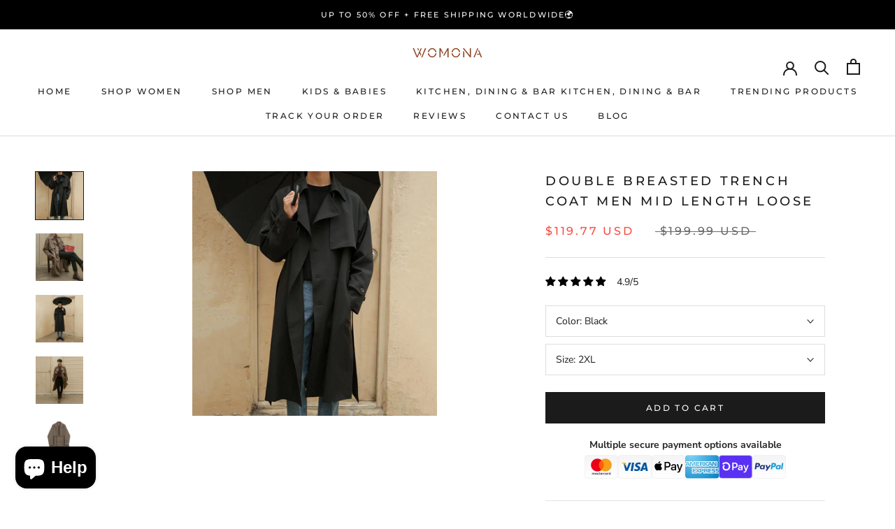

--- FILE ---
content_type: text/html; charset=utf-8
request_url: https://womona.com/products/double-breasted-trench-coat-men-mid-length-loose
body_size: 63196
content:
<!doctype html>

<html class="no-js" lang="en">
  <head><!-- SEOAnt Speed Up Script --><script>
const AllowUrlArray_SEOAnt = ['cdn.nfcube.com', 'cdnv2.mycustomizer.com'];
const ForbidUrlArray_SEOAnt = [];
window.WhiteUrlArray_SEOAnt = AllowUrlArray_SEOAnt.map(src => new RegExp(src, 'i'));
window.BlackUrlArray_SEOAnt = ForbidUrlArray_SEOAnt.map(src => new RegExp(src, 'i'));
</script>
<script>
// Limit output
class AllowJsPlugin{constructor(e){const attrArr=["default","defer","async"];this.listener=this.handleListener.bind(this,e),this.jsArr=[],this.attribute=attrArr.reduce(((e,t)=>({...e,[t]:[]})),{});const t=this;e.forEach((e=>window.addEventListener(e,t.listener,{passive:!0})))}handleListener(e){const t=this;return e.forEach((e=>window.removeEventListener(e,t.listener))),"complete"===document.readyState?this.handleDOM():document.addEventListener("readystatechange",(e=>{if("complete"===e.target.readyState)return setTimeout(t.handleDOM.bind(t),1)}))}async handleDOM(){this.pauseEvent(),this.pauseJQuery(),this.getScripts(),this.beforeScripts();for(const e of Object.keys(this.attribute))await this.changeScripts(this.attribute[e]);for(const e of["DOMContentLoaded","readystatechange"])await this.requestRedraw(),document.dispatchEvent(new Event("allowJS-"+e));document.lightJSonreadystatechange&&document.lightJSonreadystatechange();for(const e of["DOMContentLoaded","load"])await this.requestRedraw(),window.dispatchEvent(new Event("allowJS-"+e));await this.requestRedraw(),window.lightJSonload&&window.lightJSonload(),await this.requestRedraw(),this.jsArr.forEach((e=>e(window).trigger("allowJS-jquery-load"))),window.dispatchEvent(new Event("allowJS-pageshow")),await this.requestRedraw(),window.lightJSonpageshow&&window.lightJSonpageshow()}async requestRedraw(){return new Promise((e=>requestAnimationFrame(e)))}getScripts(){document.querySelectorAll("script[type=AllowJs]").forEach((e=>{e.hasAttribute("src")?e.hasAttribute("async")&&e.async?this.attribute.async.push(e):e.hasAttribute("defer")&&e.defer?this.attribute.defer.push(e):this.attribute.default.push(e):this.attribute.default.push(e)}))}beforeScripts(){const e=this,t=Object.keys(this.attribute).reduce(((t,n)=>[...t,...e.attribute[n]]),[]),n=document.createDocumentFragment();t.forEach((e=>{const t=e.getAttribute("src");if(!t)return;const s=document.createElement("link");s.href=t,s.rel="preload",s.as="script",n.appendChild(s)})),document.head.appendChild(n)}async changeScripts(e){let t;for(;t=e.shift();)await this.requestRedraw(),new Promise((e=>{const n=document.createElement("script");[...t.attributes].forEach((e=>{"type"!==e.nodeName&&n.setAttribute(e.nodeName,e.nodeValue)})),t.hasAttribute("src")?(n.addEventListener("load",e),n.addEventListener("error",e)):(n.text=t.text,e()),t.parentNode.replaceChild(n,t)}))}pauseEvent(){const e={};[{obj:document,name:"DOMContentLoaded"},{obj:window,name:"DOMContentLoaded"},{obj:window,name:"load"},{obj:window,name:"pageshow"},{obj:document,name:"readystatechange"}].map((t=>function(t,n){function s(n){return e[t].list.indexOf(n)>=0?"allowJS-"+n:n}e[t]||(e[t]={list:[n],add:t.addEventListener,remove:t.removeEventListener},t.addEventListener=(...n)=>{n[0]=s(n[0]),e[t].add.apply(t,n)},t.removeEventListener=(...n)=>{n[0]=s(n[0]),e[t].remove.apply(t,n)})}(t.obj,t.name))),[{obj:document,name:"onreadystatechange"},{obj:window,name:"onpageshow"}].map((e=>function(e,t){let n=e[t];Object.defineProperty(e,t,{get:()=>n||function(){},set:s=>{e["allowJS"+t]=n=s}})}(e.obj,e.name)))}pauseJQuery(){const e=this;let t=window.jQuery;Object.defineProperty(window,"jQuery",{get:()=>t,set(n){if(!n||!n.fn||!e.jsArr.includes(n))return void(t=n);n.fn.ready=n.fn.init.prototype.ready=e=>{e.bind(document)(n)};const s=n.fn.on;n.fn.on=n.fn.init.prototype.on=function(...e){if(window!==this[0])return s.apply(this,e),this;const t=e=>e.split(" ").map((e=>"load"===e||0===e.indexOf("load.")?"allowJS-jquery-load":e)).join(" ");return"string"==typeof e[0]||e[0]instanceof String?(e[0]=t(e[0]),s.apply(this,e),this):("object"==typeof e[0]&&Object.keys(e[0]).forEach((n=>{delete Object.assign(e[0],{[t(n)]:e[0][n]})[n]})),s.apply(this,e),this)},e.jsArr.push(n),t=n}})}}new AllowJsPlugin(["keydown","wheel","mouseenter","mousemove","mouseleave","touchstart","touchmove","touchend"]);
</script>
<script>
"use strict";function SEOAnt_toConsumableArray(t){if(Array.isArray(t)){for(var e=0,r=Array(t.length);e<t.length;e++)r[e]=t[e];return r}return Array.from(t)}function _0x960a(t,e){var r=_0x3840();return(_0x960a=function(t,e){return t-=247,r[t]})(t,e)}function _0x3840(){var t=["defineProperties","application/javascript","preventDefault","4990555yeBSbh","addEventListener","set","setAttribute","bind","getAttribute","parentElement","WhiteUrlArray_SEOAnt","listener","toString","toLowerCase","every","touchend","SEOAnt scripts can't be lazy loaded","keydown","touchstart","removeChild","length","58IusxNw","BlackUrlArray_SEOAnt","observe","name","value","documentElement","wheel","warn","whitelist","map","tagName","402345HpbWDN","getOwnPropertyDescriptor","head","type","touchmove","removeEventListener","8160iwggKQ","call","beforescriptexecute","some","string","options","push","appendChild","blacklisted","querySelectorAll","5339295FeRgGa","4OtFDAr","filter","57211uwpiMx","nodeType","createElement","src","13296210cxmbJp",'script[type="',"1744290Faeint","test","forEach","script","blacklist","attributes","get","$&","744DdtCNR"];return(_0x3840=function(){return t})()}var _extends=Object.assign||function(t){for(var e=1;e<arguments.length;e++){var r=arguments[e];for(var n in r)Object.prototype.hasOwnProperty.call(r,n)&&(t[n]=r[n])}return t},_slicedToArray=function(){function t(t,e){var r=[],n=!0,o=!1,i=void 0;try{for(var a,c=t[Symbol.iterator]();!(n=(a=c.next()).done)&&(r.push(a.value),!e||r.length!==e);n=!0);}catch(t){o=!0,i=t}finally{try{!n&&c.return&&c.return()}finally{if(o)throw i}}return r}return function(e,r){if(Array.isArray(e))return e;if(Symbol.iterator in Object(e))return t(e,r);throw new TypeError("Invalid attempt to destructure non-iterable instance")}}(),_typeof="function"==typeof Symbol&&"symbol"==typeof Symbol.iterator?function(t){return typeof t}:function(t){return t&&"function"==typeof Symbol&&t.constructor===Symbol&&t!==Symbol.prototype?"symbol":typeof t};(function(t,e){for(var r=_0x960a,n=t();[];)try{if(531094===parseInt(r(306))/1+-parseInt(r(295))/2*(parseInt(r(312))/3)+-parseInt(r(257))/4*(parseInt(r(277))/5)+-parseInt(r(265))/6+-parseInt(r(259))/7*(-parseInt(r(273))/8)+-parseInt(r(256))/9+parseInt(r(263))/10)break;n.push(n.shift())}catch(t){n.push(n.shift())}})(_0x3840),function(){var t=_0x960a,e="javascript/blocked",r={blacklist:window[t(296)],whitelist:window[t(284)]},n={blacklisted:[]},o=function(n,o){return n&&(!o||o!==e)&&(!r.blacklist||r[t(269)][t(249)](function(e){return e[t(266)](n)}))&&(!r[t(303)]||r.whitelist[t(288)](function(e){return!e[t(266)](n)}))},i=function(e){var n=t,o=e[n(282)](n(262));return r[n(269)]&&r.blacklist[n(288)](function(t){return!t.test(o)})||r[n(303)]&&r.whitelist[n(249)](function(t){return t[n(266)](o)})},a=new MutationObserver(function(r){for(var i=t,a=0;a<r[i(294)];a++)for(var c=r[a].addedNodes,u=0;u<c.length;u++)!function(t){var r=c[t];if(1===r[i(260)]&&"SCRIPT"===r[i(305)]){var a=r[i(262)],u=r[i(309)];if(o(a,u)){n.blacklisted[i(252)]([r,r.type]),r[i(309)]=e;var s=function t(n){var o=i;r[o(282)](o(309))===e&&n[o(276)](),r[o(311)](o(248),t)};r[i(278)](i(248),s),r[i(283)]&&r[i(283)][i(293)](r)}}}(u)});a[t(297)](document[t(300)],{childList:!![],subtree:!![]});var c=/[|\{}()\[\]^$+*?.]/g,u=function(){for(var o=arguments.length,u=Array(o),s=0;s<o;s++)u[s]=arguments[s];var l=t;u[l(294)]<1?(r[l(269)]=[],r[l(303)]=[]):(r.blacklist&&(r[l(269)]=r.blacklist[l(258)](function(t){return u[l(288)](function(e){var r=l;return(void 0===e?"undefined":_typeof(e))===r(250)?!t.test(e):e instanceof RegExp?t.toString()!==e.toString():void 0})})),r[l(303)]&&(r[l(303)]=[].concat(SEOAnt_toConsumableArray(r[l(303)]),SEOAnt_toConsumableArray(u.map(function(t){var e=l;if("string"==typeof t){var n=t.replace(c,e(272)),o=".*"+n+".*";if(r[e(303)][e(288)](function(t){return t[e(286)]()!==o[e(286)]()}))return new RegExp(o)}else if(t instanceof RegExp&&r[e(303)][e(288)](function(r){return r[e(286)]()!==t.toString()}))return t;return null})[l(258)](Boolean)))));for(var f=document[l(255)](l(264)+e+'"]'),p=0;p<f[l(294)];p++){var y=f[p];i(y)&&(n[l(254)][l(252)]([y,l(275)]),y[l(283)][l(293)](y))}var v=0;[].concat(SEOAnt_toConsumableArray(n[l(254)]))[l(267)](function(t,e){var r=_slicedToArray(t,2),o=r[0],a=r[1],c=l;if(i(o)){for(var u=document.createElement("script"),s=0;s<o.attributes.length;s++){var f=o[c(270)][s];f[c(298)]!==c(262)&&f.name!==c(309)&&u.setAttribute(f.name,o.attributes[s][c(299)])}u[c(280)](c(262),o[c(262)]),u.setAttribute("type",a||c(275)),document[c(308)][c(253)](u),n[c(254)].splice(e-v,1),v++}}),r[l(269)]&&r.blacklist.length<1&&a.disconnect()},s=document.createElement,l={src:Object[t(307)](HTMLScriptElement.prototype,t(262)),type:Object[t(307)](HTMLScriptElement.prototype,t(309))};document[t(261)]=function(){for(var r=t,n=arguments.length,i=Array(n),a=0;a<n;a++)i[a]=arguments[a];if(i[0][r(287)]()!==r(268))return s[r(281)](document).apply(void 0,i);var c=s.bind(document).apply(void 0,i);try{Object[r(274)](c,{src:_extends({},l[r(262)],{set:function(t){var n=r;o(t,c[n(309)])&&l.type[n(279)][n(247)](this,e),l[n(262)][n(279)].call(this,t)}}),type:_extends({},l[r(309)],{get:function(){var t=r,n=l[t(309)][t(271)][t(247)](this);return n===e||o(this[t(262)],n)?null:n},set:function(t){var n=r,i=o(c[n(262)],c[n(309)])?e:t;l.type[n(279)][n(247)](this,i)}})}),c.setAttribute=function(t,e){var n=r;t===n(309)||t===n(262)?c[t]=e:HTMLScriptElement.prototype[n(280)][n(247)](c,t,e)}}catch(t){console[r(302)](r(290),t)}return c},[t(291),"mousemove",t(289),t(310),t(292),t(301)][t(304)](function(t){return{type:t,listener:function(){return u()},options:{passive:!![]}}}).forEach(function(e){var r=t;document[r(278)](e[r(309)],e[r(285)],e[r(251)])})}();
</script>
<!-- /SEOAnt Speed Up Script -->


	<!-- Added by AVADA SEO Suite -->
	<script>
  const avadaLightJsExclude = ['cdn.nfcube.com', 'assets/ecom.js', 'variant-title-king', 'linked_options_variants', 'smile-loader.js', 'smart-product-filter-search', 'rivo-loyalty-referrals', 'avada-cookie-consent', 'consentmo-gdpr', 'quinn'];
  const avadaLightJsInclude = ['https://www.googletagmanager.com/', 'https://connect.facebook.net/', 'https://business-api.tiktok.com/', 'https://static.klaviyo.com/'];
  window.AVADA_SPEED_BLACKLIST = avadaLightJsInclude.map(item => new RegExp(item, 'i'));
  window.AVADA_SPEED_WHITELIST = avadaLightJsExclude.map(item => new RegExp(item, 'i'));
</script>

<script>
  const isSpeedUpEnable = !1740731400000 || Date.now() < 1740731400000;
  if (isSpeedUpEnable) {
    const avadaSpeedUp=1;
    if(isSpeedUpEnable) {
  function _0x55aa(_0x575858,_0x2fd0be){const _0x30a92f=_0x1cb5();return _0x55aa=function(_0x4e8b41,_0xcd1690){_0x4e8b41=_0x4e8b41-(0xb5e+0xd*0x147+-0x1b1a);let _0x1c09f7=_0x30a92f[_0x4e8b41];return _0x1c09f7;},_0x55aa(_0x575858,_0x2fd0be);}(function(_0x4ad4dc,_0x42545f){const _0x5c7741=_0x55aa,_0x323f4d=_0x4ad4dc();while(!![]){try{const _0x588ea5=parseInt(_0x5c7741(0x10c))/(0xb6f+-0x1853+0xce5)*(-parseInt(_0x5c7741(0x157))/(-0x2363*0x1+0x1dd4+0x591*0x1))+-parseInt(_0x5c7741(0x171))/(0x269b+-0xeb+-0xf*0x283)*(parseInt(_0x5c7741(0x116))/(0x2e1+0x1*0x17b3+-0x110*0x19))+-parseInt(_0x5c7741(0x147))/(-0x1489+-0x312*0x6+0x26fa*0x1)+-parseInt(_0x5c7741(0xfa))/(-0x744+0x1*0xb5d+-0x413)*(-parseInt(_0x5c7741(0x102))/(-0x1e87+0x9e*-0x16+0x2c22))+parseInt(_0x5c7741(0x136))/(0x1e2d+0x1498+-0x1a3*0x1f)+parseInt(_0x5c7741(0x16e))/(0x460+0x1d96+0x3*-0xb4f)*(-parseInt(_0x5c7741(0xe3))/(-0x9ca+-0x1*-0x93f+0x1*0x95))+parseInt(_0x5c7741(0xf8))/(-0x1f73*0x1+0x6*-0x510+0x3dde);if(_0x588ea5===_0x42545f)break;else _0x323f4d['push'](_0x323f4d['shift']());}catch(_0x5d6d7e){_0x323f4d['push'](_0x323f4d['shift']());}}}(_0x1cb5,-0x193549+0x5dc3*-0x31+-0x2f963*-0x13),(function(){const _0x5cb2b4=_0x55aa,_0x23f9e9={'yXGBq':function(_0x237aef,_0x385938){return _0x237aef!==_0x385938;},'XduVF':function(_0x21018d,_0x56ff60){return _0x21018d===_0x56ff60;},'RChnz':_0x5cb2b4(0xf4)+_0x5cb2b4(0xe9)+_0x5cb2b4(0x14a),'TAsuR':function(_0xe21eca,_0x33e114){return _0xe21eca%_0x33e114;},'EvLYw':function(_0x1326ad,_0x261d04){return _0x1326ad!==_0x261d04;},'nnhAQ':_0x5cb2b4(0x107),'swpMF':_0x5cb2b4(0x16d),'plMMu':_0x5cb2b4(0xe8)+_0x5cb2b4(0x135),'PqBPA':function(_0x2ba85c,_0x35b541){return _0x2ba85c<_0x35b541;},'NKPCA':_0x5cb2b4(0xfc),'TINqh':function(_0x4116e3,_0x3ffd02,_0x2c8722){return _0x4116e3(_0x3ffd02,_0x2c8722);},'BAueN':_0x5cb2b4(0x120),'NgloT':_0x5cb2b4(0x14c),'ThSSU':function(_0xeb212a,_0x4341c1){return _0xeb212a+_0x4341c1;},'lDDHN':function(_0x4a1a48,_0x45ebfb){return _0x4a1a48 instanceof _0x45ebfb;},'toAYB':function(_0xcf0fa9,_0xf5fa6a){return _0xcf0fa9 instanceof _0xf5fa6a;},'VMiyW':function(_0x5300e4,_0x44e0f4){return _0x5300e4(_0x44e0f4);},'iyhbw':_0x5cb2b4(0x119),'zuWfR':function(_0x19c3e4,_0x4ee6e8){return _0x19c3e4<_0x4ee6e8;},'vEmrv':function(_0xd798cf,_0x5ea2dd){return _0xd798cf!==_0x5ea2dd;},'yxERj':function(_0x24b03b,_0x5aa292){return _0x24b03b||_0x5aa292;},'MZpwM':_0x5cb2b4(0x110)+_0x5cb2b4(0x109)+'pt','IeUHK':function(_0x5a4c7e,_0x2edf70){return _0x5a4c7e-_0x2edf70;},'Idvge':function(_0x3b526e,_0x36b469){return _0x3b526e<_0x36b469;},'qRwfm':_0x5cb2b4(0x16b)+_0x5cb2b4(0xf1),'CvXDN':function(_0x4b4208,_0x1db216){return _0x4b4208<_0x1db216;},'acPIM':function(_0x7d44b7,_0x3020d2){return _0x7d44b7(_0x3020d2);},'MyLMO':function(_0x22d4b2,_0xe7a6a0){return _0x22d4b2<_0xe7a6a0;},'boDyh':function(_0x176992,_0x346381,_0xab7fc){return _0x176992(_0x346381,_0xab7fc);},'ZANXD':_0x5cb2b4(0x10f)+_0x5cb2b4(0x12a)+_0x5cb2b4(0x142),'CXwRZ':_0x5cb2b4(0x123)+_0x5cb2b4(0x15f),'AuMHM':_0x5cb2b4(0x161),'KUuFZ':_0x5cb2b4(0xe6),'MSwtw':_0x5cb2b4(0x13a),'ERvPB':_0x5cb2b4(0x134),'ycTDj':_0x5cb2b4(0x15b),'Tvhir':_0x5cb2b4(0x154)},_0x469be1=_0x23f9e9[_0x5cb2b4(0x153)],_0x36fe07={'blacklist':window[_0x5cb2b4(0x11f)+_0x5cb2b4(0x115)+'T'],'whitelist':window[_0x5cb2b4(0x11f)+_0x5cb2b4(0x13e)+'T']},_0x26516a={'blacklisted':[]},_0x34e4a6=(_0x2be2f5,_0x25b3b2)=>{const _0x80dd2=_0x5cb2b4;if(_0x2be2f5&&(!_0x25b3b2||_0x23f9e9[_0x80dd2(0x13b)](_0x25b3b2,_0x469be1))&&(!_0x36fe07[_0x80dd2(0x170)]||_0x36fe07[_0x80dd2(0x170)][_0x80dd2(0x151)](_0xa5c7cf=>_0xa5c7cf[_0x80dd2(0x12b)](_0x2be2f5)))&&(!_0x36fe07[_0x80dd2(0x165)]||_0x36fe07[_0x80dd2(0x165)][_0x80dd2(0x156)](_0x4e2570=>!_0x4e2570[_0x80dd2(0x12b)](_0x2be2f5)))&&_0x23f9e9[_0x80dd2(0xf7)](avadaSpeedUp,0x5*0x256+-0x1*0x66c+-0x542+0.5)&&_0x2be2f5[_0x80dd2(0x137)](_0x23f9e9[_0x80dd2(0xe7)])){const _0x413c89=_0x2be2f5[_0x80dd2(0x16c)];return _0x23f9e9[_0x80dd2(0xf7)](_0x23f9e9[_0x80dd2(0x11e)](_0x413c89,-0x1deb*-0x1+0xf13+-0x2cfc),0x1176+-0x78b*0x5+0x1441);}return _0x2be2f5&&(!_0x25b3b2||_0x23f9e9[_0x80dd2(0xed)](_0x25b3b2,_0x469be1))&&(!_0x36fe07[_0x80dd2(0x170)]||_0x36fe07[_0x80dd2(0x170)][_0x80dd2(0x151)](_0x3d689d=>_0x3d689d[_0x80dd2(0x12b)](_0x2be2f5)))&&(!_0x36fe07[_0x80dd2(0x165)]||_0x36fe07[_0x80dd2(0x165)][_0x80dd2(0x156)](_0x26a7b3=>!_0x26a7b3[_0x80dd2(0x12b)](_0x2be2f5)));},_0x11462f=function(_0x42927f){const _0x346823=_0x5cb2b4,_0x5426ae=_0x42927f[_0x346823(0x159)+'te'](_0x23f9e9[_0x346823(0x14e)]);return _0x36fe07[_0x346823(0x170)]&&_0x36fe07[_0x346823(0x170)][_0x346823(0x156)](_0x107b0d=>!_0x107b0d[_0x346823(0x12b)](_0x5426ae))||_0x36fe07[_0x346823(0x165)]&&_0x36fe07[_0x346823(0x165)][_0x346823(0x151)](_0x1e7160=>_0x1e7160[_0x346823(0x12b)](_0x5426ae));},_0x39299f=new MutationObserver(_0x45c995=>{const _0x21802a=_0x5cb2b4,_0x3bc801={'mafxh':function(_0x6f9c57,_0x229989){const _0x9d39b1=_0x55aa;return _0x23f9e9[_0x9d39b1(0xf7)](_0x6f9c57,_0x229989);},'SrchE':_0x23f9e9[_0x21802a(0xe2)],'pvjbV':_0x23f9e9[_0x21802a(0xf6)]};for(let _0x333494=-0x7d7+-0x893+0x106a;_0x23f9e9[_0x21802a(0x158)](_0x333494,_0x45c995[_0x21802a(0x16c)]);_0x333494++){const {addedNodes:_0x1b685b}=_0x45c995[_0x333494];for(let _0x2f087=0x1f03+0x84b+0x1*-0x274e;_0x23f9e9[_0x21802a(0x158)](_0x2f087,_0x1b685b[_0x21802a(0x16c)]);_0x2f087++){const _0x4e5bac=_0x1b685b[_0x2f087];if(_0x23f9e9[_0x21802a(0xf7)](_0x4e5bac[_0x21802a(0x121)],-0x1f3a+-0x1*0x1b93+-0x3*-0x139a)&&_0x23f9e9[_0x21802a(0xf7)](_0x4e5bac[_0x21802a(0x152)],_0x23f9e9[_0x21802a(0xe0)])){const _0x5d9a67=_0x4e5bac[_0x21802a(0x107)],_0x3fb522=_0x4e5bac[_0x21802a(0x16d)];if(_0x23f9e9[_0x21802a(0x103)](_0x34e4a6,_0x5d9a67,_0x3fb522)){_0x26516a[_0x21802a(0x160)+'d'][_0x21802a(0x128)]([_0x4e5bac,_0x4e5bac[_0x21802a(0x16d)]]),_0x4e5bac[_0x21802a(0x16d)]=_0x469be1;const _0x1e52da=function(_0x2c95ff){const _0x359b13=_0x21802a;if(_0x3bc801[_0x359b13(0x118)](_0x4e5bac[_0x359b13(0x159)+'te'](_0x3bc801[_0x359b13(0x166)]),_0x469be1))_0x2c95ff[_0x359b13(0x112)+_0x359b13(0x150)]();_0x4e5bac[_0x359b13(0xec)+_0x359b13(0x130)](_0x3bc801[_0x359b13(0xe4)],_0x1e52da);};_0x4e5bac[_0x21802a(0x12d)+_0x21802a(0x163)](_0x23f9e9[_0x21802a(0xf6)],_0x1e52da),_0x4e5bac[_0x21802a(0x12c)+_0x21802a(0x131)]&&_0x4e5bac[_0x21802a(0x12c)+_0x21802a(0x131)][_0x21802a(0x11a)+'d'](_0x4e5bac);}}}}});_0x39299f[_0x5cb2b4(0x105)](document[_0x5cb2b4(0x10b)+_0x5cb2b4(0x16a)],{'childList':!![],'subtree':!![]});const _0x2910a9=/[|\\{}()\[\]^$+*?.]/g,_0xa9f173=function(..._0x1baa33){const _0x3053cc=_0x5cb2b4,_0x2e6f61={'mMWha':function(_0x158c76,_0x5c404b){const _0x25a05c=_0x55aa;return _0x23f9e9[_0x25a05c(0xf7)](_0x158c76,_0x5c404b);},'BXirI':_0x23f9e9[_0x3053cc(0x141)],'COGok':function(_0x421bf7,_0x55453a){const _0x4fd417=_0x3053cc;return _0x23f9e9[_0x4fd417(0x167)](_0x421bf7,_0x55453a);},'XLSAp':function(_0x193984,_0x35c446){const _0x5bbecf=_0x3053cc;return _0x23f9e9[_0x5bbecf(0xed)](_0x193984,_0x35c446);},'EygRw':function(_0xfbb69c,_0x21b15d){const _0xe5c840=_0x3053cc;return _0x23f9e9[_0xe5c840(0x104)](_0xfbb69c,_0x21b15d);},'xZuNx':_0x23f9e9[_0x3053cc(0x139)],'SBUaW':function(_0x5739bf,_0x2c2fab){const _0x42cbb1=_0x3053cc;return _0x23f9e9[_0x42cbb1(0x172)](_0x5739bf,_0x2c2fab);},'EAoTR':function(_0x123b29,_0x5b29bf){const _0x2828d2=_0x3053cc;return _0x23f9e9[_0x2828d2(0x11d)](_0x123b29,_0x5b29bf);},'cdYdq':_0x23f9e9[_0x3053cc(0x14e)],'WzJcf':_0x23f9e9[_0x3053cc(0xe2)],'nytPK':function(_0x53f733,_0x4ad021){const _0x4f0333=_0x3053cc;return _0x23f9e9[_0x4f0333(0x148)](_0x53f733,_0x4ad021);},'oUrHG':_0x23f9e9[_0x3053cc(0x14d)],'dnxjX':function(_0xed6b5f,_0x573f55){const _0x57aa03=_0x3053cc;return _0x23f9e9[_0x57aa03(0x15a)](_0xed6b5f,_0x573f55);}};_0x23f9e9[_0x3053cc(0x15d)](_0x1baa33[_0x3053cc(0x16c)],-0x1a3*-0x9+-0xf9*0xb+-0x407*0x1)?(_0x36fe07[_0x3053cc(0x170)]=[],_0x36fe07[_0x3053cc(0x165)]=[]):(_0x36fe07[_0x3053cc(0x170)]&&(_0x36fe07[_0x3053cc(0x170)]=_0x36fe07[_0x3053cc(0x170)][_0x3053cc(0x106)](_0xa8e001=>_0x1baa33[_0x3053cc(0x156)](_0x4a8a28=>{const _0x2e425b=_0x3053cc;if(_0x2e6f61[_0x2e425b(0x111)](typeof _0x4a8a28,_0x2e6f61[_0x2e425b(0x155)]))return!_0xa8e001[_0x2e425b(0x12b)](_0x4a8a28);else{if(_0x2e6f61[_0x2e425b(0xeb)](_0x4a8a28,RegExp))return _0x2e6f61[_0x2e425b(0x145)](_0xa8e001[_0x2e425b(0xdf)](),_0x4a8a28[_0x2e425b(0xdf)]());}}))),_0x36fe07[_0x3053cc(0x165)]&&(_0x36fe07[_0x3053cc(0x165)]=[..._0x36fe07[_0x3053cc(0x165)],..._0x1baa33[_0x3053cc(0xff)](_0x4e4c02=>{const _0x7c755c=_0x3053cc;if(_0x23f9e9[_0x7c755c(0xf7)](typeof _0x4e4c02,_0x23f9e9[_0x7c755c(0x141)])){const _0x932437=_0x4e4c02[_0x7c755c(0xea)](_0x2910a9,_0x23f9e9[_0x7c755c(0x16f)]),_0x34e686=_0x23f9e9[_0x7c755c(0xf0)](_0x23f9e9[_0x7c755c(0xf0)]('.*',_0x932437),'.*');if(_0x36fe07[_0x7c755c(0x165)][_0x7c755c(0x156)](_0x21ef9a=>_0x21ef9a[_0x7c755c(0xdf)]()!==_0x34e686[_0x7c755c(0xdf)]()))return new RegExp(_0x34e686);}else{if(_0x23f9e9[_0x7c755c(0x117)](_0x4e4c02,RegExp)){if(_0x36fe07[_0x7c755c(0x165)][_0x7c755c(0x156)](_0x5a3f09=>_0x5a3f09[_0x7c755c(0xdf)]()!==_0x4e4c02[_0x7c755c(0xdf)]()))return _0x4e4c02;}}return null;})[_0x3053cc(0x106)](Boolean)]));const _0x3eeb55=document[_0x3053cc(0x11b)+_0x3053cc(0x10e)](_0x23f9e9[_0x3053cc(0xf0)](_0x23f9e9[_0x3053cc(0xf0)](_0x23f9e9[_0x3053cc(0x122)],_0x469be1),'"]'));for(let _0xf831f7=-0x21aa+-0x1793+0x393d*0x1;_0x23f9e9[_0x3053cc(0x14b)](_0xf831f7,_0x3eeb55[_0x3053cc(0x16c)]);_0xf831f7++){const _0x5868cb=_0x3eeb55[_0xf831f7];_0x23f9e9[_0x3053cc(0x132)](_0x11462f,_0x5868cb)&&(_0x26516a[_0x3053cc(0x160)+'d'][_0x3053cc(0x128)]([_0x5868cb,_0x23f9e9[_0x3053cc(0x14d)]]),_0x5868cb[_0x3053cc(0x12c)+_0x3053cc(0x131)][_0x3053cc(0x11a)+'d'](_0x5868cb));}let _0xdf8cd0=-0x17da+0x2461+-0xc87*0x1;[..._0x26516a[_0x3053cc(0x160)+'d']][_0x3053cc(0x10d)](([_0x226aeb,_0x33eaa7],_0xe33bca)=>{const _0x2aa7bf=_0x3053cc;if(_0x2e6f61[_0x2aa7bf(0x143)](_0x11462f,_0x226aeb)){const _0x41da0d=document[_0x2aa7bf(0x11c)+_0x2aa7bf(0x131)](_0x2e6f61[_0x2aa7bf(0x127)]);for(let _0x6784c7=0xd7b+-0xaa5+-0x2d6;_0x2e6f61[_0x2aa7bf(0x164)](_0x6784c7,_0x226aeb[_0x2aa7bf(0xe5)][_0x2aa7bf(0x16c)]);_0x6784c7++){const _0x4ca758=_0x226aeb[_0x2aa7bf(0xe5)][_0x6784c7];_0x2e6f61[_0x2aa7bf(0x12f)](_0x4ca758[_0x2aa7bf(0x133)],_0x2e6f61[_0x2aa7bf(0x13f)])&&_0x2e6f61[_0x2aa7bf(0x145)](_0x4ca758[_0x2aa7bf(0x133)],_0x2e6f61[_0x2aa7bf(0x100)])&&_0x41da0d[_0x2aa7bf(0xe1)+'te'](_0x4ca758[_0x2aa7bf(0x133)],_0x226aeb[_0x2aa7bf(0xe5)][_0x6784c7][_0x2aa7bf(0x12e)]);}_0x41da0d[_0x2aa7bf(0xe1)+'te'](_0x2e6f61[_0x2aa7bf(0x13f)],_0x226aeb[_0x2aa7bf(0x107)]),_0x41da0d[_0x2aa7bf(0xe1)+'te'](_0x2e6f61[_0x2aa7bf(0x100)],_0x2e6f61[_0x2aa7bf(0x101)](_0x33eaa7,_0x2e6f61[_0x2aa7bf(0x126)])),document[_0x2aa7bf(0x113)][_0x2aa7bf(0x146)+'d'](_0x41da0d),_0x26516a[_0x2aa7bf(0x160)+'d'][_0x2aa7bf(0x162)](_0x2e6f61[_0x2aa7bf(0x13d)](_0xe33bca,_0xdf8cd0),-0x105d*0x2+0x1*-0xeaa+0x2f65),_0xdf8cd0++;}}),_0x36fe07[_0x3053cc(0x170)]&&_0x23f9e9[_0x3053cc(0xf3)](_0x36fe07[_0x3053cc(0x170)][_0x3053cc(0x16c)],0x10f2+-0x1a42+0x951)&&_0x39299f[_0x3053cc(0x15c)]();},_0x4c2397=document[_0x5cb2b4(0x11c)+_0x5cb2b4(0x131)],_0x573f89={'src':Object[_0x5cb2b4(0x14f)+_0x5cb2b4(0xfd)+_0x5cb2b4(0x144)](HTMLScriptElement[_0x5cb2b4(0xf9)],_0x23f9e9[_0x5cb2b4(0x14e)]),'type':Object[_0x5cb2b4(0x14f)+_0x5cb2b4(0xfd)+_0x5cb2b4(0x144)](HTMLScriptElement[_0x5cb2b4(0xf9)],_0x23f9e9[_0x5cb2b4(0xe2)])};document[_0x5cb2b4(0x11c)+_0x5cb2b4(0x131)]=function(..._0x4db605){const _0x1480b5=_0x5cb2b4,_0x3a6982={'KNNxG':function(_0x32fa39,_0x2a57e4,_0x3cc08f){const _0x5ead12=_0x55aa;return _0x23f9e9[_0x5ead12(0x169)](_0x32fa39,_0x2a57e4,_0x3cc08f);}};if(_0x23f9e9[_0x1480b5(0x13b)](_0x4db605[-0x4*-0x376+0x4*0x2f+-0xe94][_0x1480b5(0x140)+'e'](),_0x23f9e9[_0x1480b5(0x139)]))return _0x4c2397[_0x1480b5(0x114)](document)(..._0x4db605);const _0x2f091d=_0x4c2397[_0x1480b5(0x114)](document)(..._0x4db605);try{Object[_0x1480b5(0xf2)+_0x1480b5(0x149)](_0x2f091d,{'src':{..._0x573f89[_0x1480b5(0x107)],'set'(_0x3ae2bc){const _0x5d6fdc=_0x1480b5;_0x3a6982[_0x5d6fdc(0x129)](_0x34e4a6,_0x3ae2bc,_0x2f091d[_0x5d6fdc(0x16d)])&&_0x573f89[_0x5d6fdc(0x16d)][_0x5d6fdc(0x10a)][_0x5d6fdc(0x125)](this,_0x469be1),_0x573f89[_0x5d6fdc(0x107)][_0x5d6fdc(0x10a)][_0x5d6fdc(0x125)](this,_0x3ae2bc);}},'type':{..._0x573f89[_0x1480b5(0x16d)],'get'(){const _0x436e9e=_0x1480b5,_0x4b63b9=_0x573f89[_0x436e9e(0x16d)][_0x436e9e(0xfb)][_0x436e9e(0x125)](this);if(_0x23f9e9[_0x436e9e(0xf7)](_0x4b63b9,_0x469be1)||_0x23f9e9[_0x436e9e(0x103)](_0x34e4a6,this[_0x436e9e(0x107)],_0x4b63b9))return null;return _0x4b63b9;},'set'(_0x174ea3){const _0x1dff57=_0x1480b5,_0xa2fd13=_0x23f9e9[_0x1dff57(0x103)](_0x34e4a6,_0x2f091d[_0x1dff57(0x107)],_0x2f091d[_0x1dff57(0x16d)])?_0x469be1:_0x174ea3;_0x573f89[_0x1dff57(0x16d)][_0x1dff57(0x10a)][_0x1dff57(0x125)](this,_0xa2fd13);}}}),_0x2f091d[_0x1480b5(0xe1)+'te']=function(_0x5b0870,_0x8c60d5){const _0xab22d4=_0x1480b5;if(_0x23f9e9[_0xab22d4(0xf7)](_0x5b0870,_0x23f9e9[_0xab22d4(0xe2)])||_0x23f9e9[_0xab22d4(0xf7)](_0x5b0870,_0x23f9e9[_0xab22d4(0x14e)]))_0x2f091d[_0x5b0870]=_0x8c60d5;else HTMLScriptElement[_0xab22d4(0xf9)][_0xab22d4(0xe1)+'te'][_0xab22d4(0x125)](_0x2f091d,_0x5b0870,_0x8c60d5);};}catch(_0x5a9461){console[_0x1480b5(0x168)](_0x23f9e9[_0x1480b5(0xef)],_0x5a9461);}return _0x2f091d;};const _0x5883c5=[_0x23f9e9[_0x5cb2b4(0xfe)],_0x23f9e9[_0x5cb2b4(0x13c)],_0x23f9e9[_0x5cb2b4(0xf5)],_0x23f9e9[_0x5cb2b4(0x15e)],_0x23f9e9[_0x5cb2b4(0x138)],_0x23f9e9[_0x5cb2b4(0x124)]],_0x4ab8d2=_0x5883c5[_0x5cb2b4(0xff)](_0x439d08=>{return{'type':_0x439d08,'listener':()=>_0xa9f173(),'options':{'passive':!![]}};});_0x4ab8d2[_0x5cb2b4(0x10d)](_0x4d3535=>{const _0x3882ab=_0x5cb2b4;document[_0x3882ab(0x12d)+_0x3882ab(0x163)](_0x4d3535[_0x3882ab(0x16d)],_0x4d3535[_0x3882ab(0xee)],_0x4d3535[_0x3882ab(0x108)]);});}()));function _0x1cb5(){const _0x15f8e0=['ault','some','tagName','CXwRZ','wheel','BXirI','every','6lYvYYX','PqBPA','getAttribu','IeUHK','touchstart','disconnect','Idvge','ERvPB','/blocked','blackliste','keydown','splice','stener','SBUaW','whitelist','SrchE','toAYB','warn','boDyh','ement','script[typ','length','type','346347wGqEBH','NgloT','blacklist','33OVoYHk','zuWfR','toString','NKPCA','setAttribu','swpMF','230EEqEiq','pvjbV','attributes','mousemove','RChnz','beforescri','y.com/exte','replace','COGok','removeEven','EvLYw','listener','ZANXD','ThSSU','e="','defineProp','MyLMO','cdn.shopif','MSwtw','plMMu','XduVF','22621984JRJQxz','prototype','8818116NVbcZr','get','SCRIPT','ertyDescri','AuMHM','map','WzJcf','nytPK','7kiZatp','TINqh','VMiyW','observe','filter','src','options','n/javascri','set','documentEl','478083wuqgQV','forEach','torAll','Avada cann','applicatio','mMWha','preventDef','head','bind','D_BLACKLIS','75496skzGVx','lDDHN','mafxh','script','removeChil','querySelec','createElem','vEmrv','TAsuR','AVADA_SPEE','string','nodeType','qRwfm','javascript','Tvhir','call','oUrHG','xZuNx','push','KNNxG','ot lazy lo','test','parentElem','addEventLi','value','EAoTR','tListener','ent','acPIM','name','touchmove','ptexecute','6968312SmqlIb','includes','ycTDj','iyhbw','touchend','yXGBq','KUuFZ','dnxjX','D_WHITELIS','cdYdq','toLowerCas','BAueN','ad script','EygRw','ptor','XLSAp','appendChil','4975500NoPAFA','yxERj','erties','nsions','CvXDN','\$&','MZpwM','nnhAQ','getOwnProp'];_0x1cb5=function(){return _0x15f8e0;};return _0x1cb5();}
}
    class LightJsLoader{constructor(e){this.jQs=[],this.listener=this.handleListener.bind(this,e),this.scripts=["default","defer","async"].reduce(((e,t)=>({...e,[t]:[]})),{});const t=this;e.forEach((e=>window.addEventListener(e,t.listener,{passive:!0})))}handleListener(e){const t=this;return e.forEach((e=>window.removeEventListener(e,t.listener))),"complete"===document.readyState?this.handleDOM():document.addEventListener("readystatechange",(e=>{if("complete"===e.target.readyState)return setTimeout(t.handleDOM.bind(t),1)}))}async handleDOM(){this.suspendEvent(),this.suspendJQuery(),this.findScripts(),this.preloadScripts();for(const e of Object.keys(this.scripts))await this.replaceScripts(this.scripts[e]);for(const e of["DOMContentLoaded","readystatechange"])await this.requestRepaint(),document.dispatchEvent(new Event("lightJS-"+e));document.lightJSonreadystatechange&&document.lightJSonreadystatechange();for(const e of["DOMContentLoaded","load"])await this.requestRepaint(),window.dispatchEvent(new Event("lightJS-"+e));await this.requestRepaint(),window.lightJSonload&&window.lightJSonload(),await this.requestRepaint(),this.jQs.forEach((e=>e(window).trigger("lightJS-jquery-load"))),window.dispatchEvent(new Event("lightJS-pageshow")),await this.requestRepaint(),window.lightJSonpageshow&&window.lightJSonpageshow()}async requestRepaint(){return new Promise((e=>requestAnimationFrame(e)))}findScripts(){document.querySelectorAll("script[type=lightJs]").forEach((e=>{e.hasAttribute("src")?e.hasAttribute("async")&&e.async?this.scripts.async.push(e):e.hasAttribute("defer")&&e.defer?this.scripts.defer.push(e):this.scripts.default.push(e):this.scripts.default.push(e)}))}preloadScripts(){const e=this,t=Object.keys(this.scripts).reduce(((t,n)=>[...t,...e.scripts[n]]),[]),n=document.createDocumentFragment();t.forEach((e=>{const t=e.getAttribute("src");if(!t)return;const s=document.createElement("link");s.href=t,s.rel="preload",s.as="script",n.appendChild(s)})),document.head.appendChild(n)}async replaceScripts(e){let t;for(;t=e.shift();)await this.requestRepaint(),new Promise((e=>{const n=document.createElement("script");[...t.attributes].forEach((e=>{"type"!==e.nodeName&&n.setAttribute(e.nodeName,e.nodeValue)})),t.hasAttribute("src")?(n.addEventListener("load",e),n.addEventListener("error",e)):(n.text=t.text,e()),t.parentNode.replaceChild(n,t)}))}suspendEvent(){const e={};[{obj:document,name:"DOMContentLoaded"},{obj:window,name:"DOMContentLoaded"},{obj:window,name:"load"},{obj:window,name:"pageshow"},{obj:document,name:"readystatechange"}].map((t=>function(t,n){function s(n){return e[t].list.indexOf(n)>=0?"lightJS-"+n:n}e[t]||(e[t]={list:[n],add:t.addEventListener,remove:t.removeEventListener},t.addEventListener=(...n)=>{n[0]=s(n[0]),e[t].add.apply(t,n)},t.removeEventListener=(...n)=>{n[0]=s(n[0]),e[t].remove.apply(t,n)})}(t.obj,t.name))),[{obj:document,name:"onreadystatechange"},{obj:window,name:"onpageshow"}].map((e=>function(e,t){let n=e[t];Object.defineProperty(e,t,{get:()=>n||function(){},set:s=>{e["lightJS"+t]=n=s}})}(e.obj,e.name)))}suspendJQuery(){const e=this;let t=window.jQuery;Object.defineProperty(window,"jQuery",{get:()=>t,set(n){if(!n||!n.fn||!e.jQs.includes(n))return void(t=n);n.fn.ready=n.fn.init.prototype.ready=e=>{e.bind(document)(n)};const s=n.fn.on;n.fn.on=n.fn.init.prototype.on=function(...e){if(window!==this[0])return s.apply(this,e),this;const t=e=>e.split(" ").map((e=>"load"===e||0===e.indexOf("load.")?"lightJS-jquery-load":e)).join(" ");return"string"==typeof e[0]||e[0]instanceof String?(e[0]=t(e[0]),s.apply(this,e),this):("object"==typeof e[0]&&Object.keys(e[0]).forEach((n=>{delete Object.assign(e[0],{[t(n)]:e[0][n]})[n]})),s.apply(this,e),this)},e.jQs.push(n),t=n}})}}
new LightJsLoader(["keydown","mousemove","touchend","touchmove","touchstart","wheel"]);
  }
</script>

	<!-- /Added by AVADA SEO Suite -->
<!-- Google tag (gtag.js) -->
<script async src="https://www.googletagmanager.com/gtag/js?id=AW-11405555393"></script>
<script>
  window.dataLayer = window.dataLayer || [];
  function gtag(){dataLayer.push(arguments);}
  gtag('js', new Date());

  gtag('config', 'AW-11405555393');
</script>

    <meta charset="utf-8">


    <meta http-equiv="X-UA-Compatible" content="IE=edge,chrome=1">
    <meta name="viewport" content="width=device-width, initial-scale=1.0, height=device-height, minimum-scale=1.0, maximum-scale=1.0">
    <meta name="theme-color" content="">


<!-- Avada Boost Sales Script -->

      


          
          
          
          
          
          
          
          
          
          <script>
            const AVADA_ENHANCEMENTS = {};
            AVADA_ENHANCEMENTS.contentProtection = false;
            AVADA_ENHANCEMENTS.hideCheckoutButon = false;
            AVADA_ENHANCEMENTS.cartSticky = false;
            AVADA_ENHANCEMENTS.multiplePixelStatus = false;
            AVADA_ENHANCEMENTS.inactiveStatus = false;
            AVADA_ENHANCEMENTS.cartButtonAnimationStatus = false;
            AVADA_ENHANCEMENTS.whatsappStatus = false;
            AVADA_ENHANCEMENTS.messengerStatus = false;
            AVADA_ENHANCEMENTS.livechatStatus = false;
          </script>



























      <script>
        const AVADA_CDT = {};
        AVADA_CDT.products = [];
        AVADA_CDT.template = "product";
        AVADA_CDT.collections = [];
        
          AVADA_CDT.collections.push("291155378341");
        

        const AVADA_INVQTY = {};
        
          AVADA_INVQTY[42593151877285] = 41324;
        
          AVADA_INVQTY[42593151910053] = 40271;
        
          AVADA_INVQTY[42593151942821] = 46014;
        
          AVADA_INVQTY[42593151975589] = 42824;
        
          AVADA_INVQTY[42593152008357] = 40477;
        
          AVADA_INVQTY[42593152041125] = 38151;
        
          AVADA_INVQTY[42593152073893] = 42174;
        
          AVADA_INVQTY[42593152106661] = 39114;
        

        AVADA_CDT.cartitem = 0;
        AVADA_CDT.moneyformat = `<span class=money>\${{amount}}</span>`;
        AVADA_CDT.cartTotalPrice = 0;
        
        AVADA_CDT.selected_variant_id = 42593151877285;
        AVADA_CDT.product = {"id": 8271939633317,"title": "Double Breasted Trench Coat Men Mid Length Loose","handle": "double-breasted-trench-coat-men-mid-length-loose","vendor": "WOMONA",
            "type": "Men's Trench Coat","tags": [],"price": 11894,"price_min": 11894,"price_max": 11977,
            "available": true,"price_varies": true,"compare_at_price": 19999,
            "compare_at_price_min": 19999,"compare_at_price_max": 19999,
            "compare_at_price_varies": false,"variants": [{"id":42593151877285,"title":"Black \/ 2XL","option1":"Black","option2":"2XL","option3":null,"sku":"CJFY139587604DW","requires_shipping":true,"taxable":false,"featured_image":{"id":34841043959973,"product_id":8271939633317,"position":1,"created_at":"2023-10-17T21:34:54+05:30","updated_at":"2025-03-04T05:34:09+05:30","alt":"Double Breasted Trench Coat Men Mid Length Loose - WOMONA.COM","width":800,"height":800,"src":"\/\/womona.com\/cdn\/shop\/files\/d329bbc8-401c-44d2-89a9-361caed524d5.jpg?v=1741046649","variant_ids":[42593151877285,42593151910053,42593151942821,42593151975589]},"available":true,"name":"Double Breasted Trench Coat Men Mid Length Loose - Black \/ 2XL","public_title":"Black \/ 2XL","options":["Black","2XL"],"price":11977,"weight":760,"compare_at_price":19999,"inventory_management":null,"barcode":null,"featured_media":{"alt":"Double Breasted Trench Coat Men Mid Length Loose - WOMONA.COM","id":27311139389605,"position":1,"preview_image":{"aspect_ratio":1.0,"height":800,"width":800,"src":"\/\/womona.com\/cdn\/shop\/files\/d329bbc8-401c-44d2-89a9-361caed524d5.jpg?v=1741046649"}},"requires_selling_plan":false,"selling_plan_allocations":[]},{"id":42593151910053,"title":"Black \/ L","option1":"Black","option2":"L","option3":null,"sku":"CJFY139587602BY","requires_shipping":true,"taxable":false,"featured_image":{"id":34841043959973,"product_id":8271939633317,"position":1,"created_at":"2023-10-17T21:34:54+05:30","updated_at":"2025-03-04T05:34:09+05:30","alt":"Double Breasted Trench Coat Men Mid Length Loose - WOMONA.COM","width":800,"height":800,"src":"\/\/womona.com\/cdn\/shop\/files\/d329bbc8-401c-44d2-89a9-361caed524d5.jpg?v=1741046649","variant_ids":[42593151877285,42593151910053,42593151942821,42593151975589]},"available":true,"name":"Double Breasted Trench Coat Men Mid Length Loose - Black \/ L","public_title":"Black \/ L","options":["Black","L"],"price":11922,"weight":720,"compare_at_price":19999,"inventory_management":null,"barcode":null,"featured_media":{"alt":"Double Breasted Trench Coat Men Mid Length Loose - WOMONA.COM","id":27311139389605,"position":1,"preview_image":{"aspect_ratio":1.0,"height":800,"width":800,"src":"\/\/womona.com\/cdn\/shop\/files\/d329bbc8-401c-44d2-89a9-361caed524d5.jpg?v=1741046649"}},"requires_selling_plan":false,"selling_plan_allocations":[]},{"id":42593151942821,"title":"Black \/ M","option1":"Black","option2":"M","option3":null,"sku":"CJFY139587601AZ","requires_shipping":true,"taxable":false,"featured_image":{"id":34841043959973,"product_id":8271939633317,"position":1,"created_at":"2023-10-17T21:34:54+05:30","updated_at":"2025-03-04T05:34:09+05:30","alt":"Double Breasted Trench Coat Men Mid Length Loose - WOMONA.COM","width":800,"height":800,"src":"\/\/womona.com\/cdn\/shop\/files\/d329bbc8-401c-44d2-89a9-361caed524d5.jpg?v=1741046649","variant_ids":[42593151877285,42593151910053,42593151942821,42593151975589]},"available":true,"name":"Double Breasted Trench Coat Men Mid Length Loose - Black \/ M","public_title":"Black \/ M","options":["Black","M"],"price":11894,"weight":700,"compare_at_price":19999,"inventory_management":null,"barcode":null,"featured_media":{"alt":"Double Breasted Trench Coat Men Mid Length Loose - WOMONA.COM","id":27311139389605,"position":1,"preview_image":{"aspect_ratio":1.0,"height":800,"width":800,"src":"\/\/womona.com\/cdn\/shop\/files\/d329bbc8-401c-44d2-89a9-361caed524d5.jpg?v=1741046649"}},"requires_selling_plan":false,"selling_plan_allocations":[]},{"id":42593151975589,"title":"Black \/ XL","option1":"Black","option2":"XL","option3":null,"sku":"CJFY139587603CX","requires_shipping":true,"taxable":false,"featured_image":{"id":34841043959973,"product_id":8271939633317,"position":1,"created_at":"2023-10-17T21:34:54+05:30","updated_at":"2025-03-04T05:34:09+05:30","alt":"Double Breasted Trench Coat Men Mid Length Loose - WOMONA.COM","width":800,"height":800,"src":"\/\/womona.com\/cdn\/shop\/files\/d329bbc8-401c-44d2-89a9-361caed524d5.jpg?v=1741046649","variant_ids":[42593151877285,42593151910053,42593151942821,42593151975589]},"available":true,"name":"Double Breasted Trench Coat Men Mid Length Loose - Black \/ XL","public_title":"Black \/ XL","options":["Black","XL"],"price":11949,"weight":740,"compare_at_price":19999,"inventory_management":null,"barcode":null,"featured_media":{"alt":"Double Breasted Trench Coat Men Mid Length Loose - WOMONA.COM","id":27311139389605,"position":1,"preview_image":{"aspect_ratio":1.0,"height":800,"width":800,"src":"\/\/womona.com\/cdn\/shop\/files\/d329bbc8-401c-44d2-89a9-361caed524d5.jpg?v=1741046649"}},"requires_selling_plan":false,"selling_plan_allocations":[]},{"id":42593152008357,"title":"Brown \/ 2XL","option1":"Brown","option2":"2XL","option3":null,"sku":"CJFY139587608HS","requires_shipping":true,"taxable":false,"featured_image":{"id":34841044058277,"product_id":8271939633317,"position":2,"created_at":"2023-10-17T21:34:56+05:30","updated_at":"2025-03-04T05:34:11+05:30","alt":"Double Breasted Trench Coat Men Mid Length Loose - WOMONA.COM","width":800,"height":800,"src":"\/\/womona.com\/cdn\/shop\/files\/cbbec01a-9180-47e4-9ba7-0d595e144d37.jpg?v=1741046651","variant_ids":[42593152008357,42593152041125,42593152073893,42593152106661]},"available":true,"name":"Double Breasted Trench Coat Men Mid Length Loose - Brown \/ 2XL","public_title":"Brown \/ 2XL","options":["Brown","2XL"],"price":11977,"weight":760,"compare_at_price":19999,"inventory_management":null,"barcode":null,"featured_media":{"alt":"Double Breasted Trench Coat Men Mid Length Loose - WOMONA.COM","id":27311139487909,"position":2,"preview_image":{"aspect_ratio":1.0,"height":800,"width":800,"src":"\/\/womona.com\/cdn\/shop\/files\/cbbec01a-9180-47e4-9ba7-0d595e144d37.jpg?v=1741046651"}},"requires_selling_plan":false,"selling_plan_allocations":[]},{"id":42593152041125,"title":"Brown \/ L","option1":"Brown","option2":"L","option3":null,"sku":"CJFY139587606FU","requires_shipping":true,"taxable":false,"featured_image":{"id":34841044058277,"product_id":8271939633317,"position":2,"created_at":"2023-10-17T21:34:56+05:30","updated_at":"2025-03-04T05:34:11+05:30","alt":"Double Breasted Trench Coat Men Mid Length Loose - WOMONA.COM","width":800,"height":800,"src":"\/\/womona.com\/cdn\/shop\/files\/cbbec01a-9180-47e4-9ba7-0d595e144d37.jpg?v=1741046651","variant_ids":[42593152008357,42593152041125,42593152073893,42593152106661]},"available":true,"name":"Double Breasted Trench Coat Men Mid Length Loose - Brown \/ L","public_title":"Brown \/ L","options":["Brown","L"],"price":11922,"weight":720,"compare_at_price":19999,"inventory_management":null,"barcode":null,"featured_media":{"alt":"Double Breasted Trench Coat Men Mid Length Loose - WOMONA.COM","id":27311139487909,"position":2,"preview_image":{"aspect_ratio":1.0,"height":800,"width":800,"src":"\/\/womona.com\/cdn\/shop\/files\/cbbec01a-9180-47e4-9ba7-0d595e144d37.jpg?v=1741046651"}},"requires_selling_plan":false,"selling_plan_allocations":[]},{"id":42593152073893,"title":"Brown \/ M","option1":"Brown","option2":"M","option3":null,"sku":"CJFY139587605EV","requires_shipping":true,"taxable":false,"featured_image":{"id":34841044058277,"product_id":8271939633317,"position":2,"created_at":"2023-10-17T21:34:56+05:30","updated_at":"2025-03-04T05:34:11+05:30","alt":"Double Breasted Trench Coat Men Mid Length Loose - WOMONA.COM","width":800,"height":800,"src":"\/\/womona.com\/cdn\/shop\/files\/cbbec01a-9180-47e4-9ba7-0d595e144d37.jpg?v=1741046651","variant_ids":[42593152008357,42593152041125,42593152073893,42593152106661]},"available":true,"name":"Double Breasted Trench Coat Men Mid Length Loose - Brown \/ M","public_title":"Brown \/ M","options":["Brown","M"],"price":11894,"weight":700,"compare_at_price":19999,"inventory_management":null,"barcode":null,"featured_media":{"alt":"Double Breasted Trench Coat Men Mid Length Loose - WOMONA.COM","id":27311139487909,"position":2,"preview_image":{"aspect_ratio":1.0,"height":800,"width":800,"src":"\/\/womona.com\/cdn\/shop\/files\/cbbec01a-9180-47e4-9ba7-0d595e144d37.jpg?v=1741046651"}},"requires_selling_plan":false,"selling_plan_allocations":[]},{"id":42593152106661,"title":"Brown \/ XL","option1":"Brown","option2":"XL","option3":null,"sku":"CJFY139587607GT","requires_shipping":true,"taxable":false,"featured_image":{"id":34841044058277,"product_id":8271939633317,"position":2,"created_at":"2023-10-17T21:34:56+05:30","updated_at":"2025-03-04T05:34:11+05:30","alt":"Double Breasted Trench Coat Men Mid Length Loose - WOMONA.COM","width":800,"height":800,"src":"\/\/womona.com\/cdn\/shop\/files\/cbbec01a-9180-47e4-9ba7-0d595e144d37.jpg?v=1741046651","variant_ids":[42593152008357,42593152041125,42593152073893,42593152106661]},"available":true,"name":"Double Breasted Trench Coat Men Mid Length Loose - Brown \/ XL","public_title":"Brown \/ XL","options":["Brown","XL"],"price":11949,"weight":740,"compare_at_price":19999,"inventory_management":null,"barcode":null,"featured_media":{"alt":"Double Breasted Trench Coat Men Mid Length Loose - WOMONA.COM","id":27311139487909,"position":2,"preview_image":{"aspect_ratio":1.0,"height":800,"width":800,"src":"\/\/womona.com\/cdn\/shop\/files\/cbbec01a-9180-47e4-9ba7-0d595e144d37.jpg?v=1741046651"}},"requires_selling_plan":false,"selling_plan_allocations":[]}],"featured_image": "\/\/womona.com\/cdn\/shop\/files\/d329bbc8-401c-44d2-89a9-361caed524d5.jpg?v=1741046649","images": ["\/\/womona.com\/cdn\/shop\/files\/d329bbc8-401c-44d2-89a9-361caed524d5.jpg?v=1741046649","\/\/womona.com\/cdn\/shop\/files\/cbbec01a-9180-47e4-9ba7-0d595e144d37.jpg?v=1741046651","\/\/womona.com\/cdn\/shop\/files\/60b484e2-ae61-4a80-986c-9c90ad924a40.jpg?v=1741046651","\/\/womona.com\/cdn\/shop\/files\/aaba8bb9-dbe9-4e73-9743-34d1a77aabe3.jpg?v=1741046652","\/\/womona.com\/cdn\/shop\/files\/ec8cab7e-5999-4c75-8d85-7f2a00b090fe.jpg?v=1741046653"]
            };
        

        window.AVADA_BADGES = window.AVADA_BADGES || {};
        window.AVADA_BADGES = [{"badgeEffect":"","showBadgeBorder":false,"badgePageType":"product","headerText":"Secure Checkout With","badgeBorderRadius":3,"collectionPageInlinePosition":"after","description":"Increase a sense of urgency and boost conversation rate on each product page. ","badgeStyle":"color","badgeList":["https:\/\/cdn1.avada.io\/boost-sales\/visa.svg","https:\/\/cdn1.avada.io\/boost-sales\/mastercard.svg","https:\/\/cdn1.avada.io\/boost-sales\/americanexpress.svg","https:\/\/cdn1.avada.io\/boost-sales\/discover.svg","https:\/\/cdn1.avada.io\/boost-sales\/paypal.svg","https:\/\/cdn1.avada.io\/boost-sales\/applepay.svg","https:\/\/cdn1.avada.io\/boost-sales\/googlepay.svg"],"cartInlinePosition":"after","isSetCustomWidthMobile":false,"homePageInlinePosition":"after","createdAt":"2023-05-26T05:38:31.186Z","badgeWidth":"full-width","showHeaderText":true,"showBadges":true,"customWidthSize":450,"cartPosition":"","shopDomain":"myfashion11.myshopify.com","shopId":"NAQL9APS8eq0dVQzAyHR","inlinePosition":"after","badgeBorderColor":"#e1e1e1","headingSize":16,"badgeCustomSize":70,"badgesSmartSelector":false,"headingColor":"#232323","textAlign":"avada-align-center","badgeSize":"small","priority":"0","collectionPagePosition":"","customWidthSizeInMobile":450,"name":"Product Pages","position":"","homePagePosition":"","status":true,"font":"default","removeBranding":true,"id":"xjxxtBRvmR1WKjKa3gto"},{"badgeEffect":"","showBadgeBorder":false,"badgePageType":"footer","headerText":"","badgeBorderRadius":3,"collectionPageInlinePosition":"after","description":"Win customers' trust from every pages by showing various trust badges at website's footer.","badgeStyle":"color","badgeList":["https:\/\/cdn1.avada.io\/boost-sales\/visa.svg","https:\/\/cdn1.avada.io\/boost-sales\/mastercard.svg","https:\/\/cdn1.avada.io\/boost-sales\/americanexpress.svg","https:\/\/cdn1.avada.io\/boost-sales\/discover.svg","https:\/\/cdn1.avada.io\/boost-sales\/paypal.svg","https:\/\/cdn1.avada.io\/boost-sales\/applepay.svg","https:\/\/cdn1.avada.io\/boost-sales\/googlepay.svg"],"cartInlinePosition":"after","isSetCustomWidthMobile":false,"homePageInlinePosition":"after","createdAt":"2023-05-26T05:38:31.086Z","badgeWidth":"full-width","showHeaderText":true,"showBadges":true,"customWidthSize":450,"cartPosition":"","shopDomain":"myfashion11.myshopify.com","shopId":"NAQL9APS8eq0dVQzAyHR","inlinePosition":"after","badgeBorderColor":"#e1e1e1","headingSize":16,"badgeCustomSize":40,"badgesSmartSelector":false,"headingColor":"#232323","textAlign":"avada-align-center","badgeSize":"custom","priority":"0","selectedPreset":"Payment 1","collectionPagePosition":"","customWidthSizeInMobile":450,"name":"Footer","position":"","homePagePosition":"","status":true,"font":"default","removeBranding":true,"id":"FQC2g2TRNvxI5M95E1MU"}];

        window.AVADA_GENERAL_SETTINGS = window.AVADA_GENERAL_SETTINGS || {};
        window.AVADA_GENERAL_SETTINGS = null;

        window.AVADA_COUNDOWNS = window.AVADA_COUNDOWNS || {};
        window.AVADA_COUNDOWNS = [{"badgeStatus":false},{},{"id":"2kkr8lJ6HGQGoHpFdtw7","categoryNumbWidth":30,"numbWidth":60,"countdownSmartSelector":false,"collectionPageInlinePosition":"after","stockTextSize":16,"daysText":"Days","countdownEndAction":"HIDE_COUNTDOWN","secondsText":"Seconds","saleCustomSeconds":"59","createdAt":"2023-05-26T05:38:31.095Z","txtDatePos":"txt_outside_box","numbHeight":60,"txtDateSize":16,"shopId":"NAQL9APS8eq0dVQzAyHR","inlinePosition":"after","headingSize":30,"categoryTxtDateSize":8,"textAlign":"text-center","displayLayout":"square-countdown","categoryNumberSize":14,"priority":"0","displayType":"ALL_PRODUCT","numbBorderColor":"#cccccc","productIds":[],"collectionPagePosition":"","name":"Product Pages","numbBorderWidth":1,"manualDisplayPlacement":"after","position":"form[action='\/cart\/add']","showCountdownTimer":true,"conditions":{"type":"ALL","conditions":[{"type":"TITLE","operation":"CONTAINS","value":""}]},"timeUnits":"unit-dhms","status":true,"manualDisplayPosition":"form[action='\/cart\/add']","stockTextBefore":"Only {{stock_qty}} left in stock. Hurry up 🔥","saleCustomMinutes":"10","categoryUseDefaultSize":true,"description":"Increase urgency and boost conversions for each product page.","saleDateType":"date-custom","numbBgColor":"#ffffff","txtDateColor":"#122234","numbColor":"#122234","minutesText":"Minutes","showInventoryCountdown":true,"numbBorderRadius":0,"shopDomain":"myfashion11.myshopify.com","countdownTextBottom":"","productExcludeIds":[],"headingColor":"#0985C5","stockType":"real_stock","linkText":"Hurry! sale ends in","isDisplayHomePage":false,"saleCustomHours":"00","hoursText":"Hours","categoryTxtDatePos":"txt_outside_box","useDefaultSize":true,"stockTextColor":"#122234","categoryNumbHeight":30,"saleCustomDays":"00","removeBranding":true}];

        window.AVADA_STOCK_COUNTDOWNS = window.AVADA_STOCK_COUNTDOWNS || {};
        window.AVADA_STOCK_COUNTDOWNS = {"productExcludeIds":[],"delayAnimation":"1500","stockCountdownContent":"\u003cp\u003eOnly \u003cspan style=\"color: rgb(255, 0, 0);\"\u003e{{stock_qty}}\u003c\/span\u003e left in stock. Hurry up 🔥\u003c\/p\u003e","textAlign":"avada-align-left","description":"Description label","animationForStockCountdown":"none","queryPosition":"form[action='\/cart\/add']","type":"default","inventoryDefault":100,"displayType":"ALL_PRODUCT","productIds":[],"isOnlyShowThanNumber":false,"timeRandom":["15000"],"name":"Stock Countdown","numberShow":"10","position":"above","shopId":"NAQL9APS8eq0dVQzAyHR","conditions":{"type":"ALL","conditions":[{"type":"TITLE","operation":"CONTAINS","value":""}]},"status":true,"customCss":"","id":"PpYLPIX4tU9w0f0hgSz8"};

        window.AVADA_COUNDOWNS_V2 = window.AVADA_COUNDOWNS_V2 || {};
        window.AVADA_COUNDOWNS_V2 = [{"id":"BeiU2zoKvOCyBiwUWhTH","isSpecificTimeZone":false,"classes":["Avada-CDTV2__Display--block"],"specificCollectionIds":[],"timeType":"date_sale_to","whenTimeReached":"hide_block","minutesCustom":1,"secondsCustom":1,"hoursCustom":1,"conditionToShow":"allProduct","startTime":"2023-05-26T11:24","shopId":"NAQL9APS8eq0dVQzAyHR","daysCustom":1,"widgetId":"AVADA-07LBV8OYVI7L","timeZone":"","bgNumberColor":"","size":"medium","name":"Countdown Timer 26\/05\/23","pageShowCountdown":"product","endTime":"2023-05-29T11:26","status":true,"createdAt":"2023-05-26T05:56:34.029Z","isFirstSave":false,"designSetting":[{"path":"designSetting.0","components":[],"name":"Heading","style":{"path":"designSetting.0.style","color":"#FFFFFF"},"label":"Hurry up! Sale ends in","type":"heading"},{"path":"designSetting.1","canChange":true,"canChangeBackground":true,"components":[{"path":"designSetting.1.components.0","components":[{"path":"designSetting.1.components.0.components.0","identification":"dayValue","unitLabel":"","classes":[""],"name":"CD Item Value","style":{"path":"designSetting.1.components.0.components.0.style","margin":"2rem","color":"#FFFFFF","fontWeight":600},"label":"","type":"countdownItemValue"},{"path":"designSetting.1.components.0.components.1","identification":"dayLabel","classes":[""],"name":"CD Item Label","style":{"path":"designSetting.1.components.0.components.1.style","margin":"0 0.5rem","color":"#FFFFFF","lineHeight":"150%","borderTop":"0.2rem solid #FFFFFF"},"type":"countdownItemLabel"}],"identification":"Day","name":"Item Container","style":{"path":"designSetting.1.components.0.style","display":"block"},"label":"Days","type":"itemContainer","value":"02"},{"path":"designSetting.1.components.1","components":[{"path":"designSetting.1.components.1.components.0","identification":"hourValue","unitLabel":"","classes":[""],"name":"CD Item Value","style":{"path":"designSetting.1.components.1.components.0.style","margin":"2rem","color":"#FFFFFF","fontWeight":600},"label":"","type":"countdownItemValue"},{"path":"designSetting.1.components.1.components.1","identification":"hourLabel","classes":[""],"name":"CD Item Label","style":{"path":"designSetting.1.components.1.components.1.style","margin":"0 0.5rem","color":"#FFFFFF","lineHeight":"150%","borderTop":"0.2rem solid #FFFFFF"},"type":"countdownItemLabel"}],"identification":"Hour","name":"Item Container","style":{"path":"designSetting.1.components.1.style","display":"block"},"label":"Hours","type":"itemContainer","value":"23"},{"path":"designSetting.1.components.2","components":[{"path":"designSetting.1.components.2.components.0","identification":"minuteValue","unitLabel":"","classes":[""],"name":"CD Item Value","style":{"path":"designSetting.1.components.2.components.0.style","margin":"2rem","color":"#FFFFFF","fontWeight":600},"label":"","type":"countdownItemValue"},{"path":"designSetting.1.components.2.components.1","identification":"minuteLabel","classes":[""],"name":"CD Item Label","style":{"path":"designSetting.1.components.2.components.1.style","margin":"0 0.5rem","color":"#FFFFFF","lineHeight":"150%","borderTop":"0.2rem solid #FFFFFF"},"type":"countdownItemLabel"}],"identification":"Minute","name":"Item Container","style":{"path":"designSetting.1.components.2.style","display":"block"},"label":"Minutes","type":"itemContainer","value":"51"},{"path":"designSetting.1.components.3","components":[{"path":"designSetting.1.components.3.components.0","identification":"secondValue","unitLabel":"","classes":[""],"name":"CD Item Value","style":{"path":"designSetting.1.components.3.components.0.style","margin":"2rem","color":"#FFFFFF","fontWeight":600},"label":"","type":"countdownItemValue"},{"path":"designSetting.1.components.3.components.1","identification":"secondLabel","classes":[""],"name":"CD Item Label","style":{"path":"designSetting.1.components.3.components.1.style","margin":"0 0.5rem","color":"#FFFFFF","lineHeight":"150%","borderTop":"0.2rem solid #FFFFFF"},"type":"countdownItemLabel"}],"identification":"Second","name":"Item Container","style":{"path":"designSetting.1.components.3.style","display":"block"},"label":"Seconds","type":"itemContainer","value":"50"}],"name":"Countdown","style":{"padding":"0 1rem","path":"designSetting.1.style"},"label":"","type":"countdown"}],"secondsText":"","image":"\/1a69b52c411ebb362cd0c40e7b7b0850.png","hoursText":":","minutesText":":","preset":"florence","presetType":"dark","daysText":":","isCanChangeBgNumberColor":true,"updatedAt":"2023-05-26T06:04:14.130Z"}];

        window.AVADA_BADGES_V2 = window.AVADA_BADGES_V2 || {};
        window.AVADA_BADGES_V2 = [{"headerText":"","badgeStyle":"color","preset":"preset-2","useAdvanced":false,"isSetCustomWidthMobile":false,"pageShowBadgeV2":"product","showBadges":true,"showHeaderText":true,"customWidthSize":450,"badgeLink":"","shopId":"NAQL9APS8eq0dVQzAyHR","headingSize":16,"badgeCustomSize":80,"headingColor":"#232323","sizeInMobile":"medium","widgetId":"AVADA-32468497","badgeSize":"medium","queryPosition":".footer__payment","size":"medium","customSizeInMobile":70,"badgeLinkType":"","name":"Trust Badges #1","badgesAlign":"avada-align-center","font":"default","status":true,"createdAt":"2023-05-26T05:39:51.378Z","isFirstSave":false,"badgeList":[{"image":"https:\/\/cdn1.avada.io\/boost-sales\/Quality Guarantee.svg","link":""},{"image":"https:\/\/cdn1.avada.io\/boost-sales\/Free Shipping.svg","link":""},{"image":"https:\/\/cdn1.avada.io\/boost-sales\/Easy Returns.svg","link":""},{"image":"https:\/\/cdn1.avada.io\/boost-sales\/Secure Checkout.svg","link":""}],"updatedAt":"2023-05-26T05:48:12.121Z","id":"LQnj26VXbIG4SUK7rTaj"}];

        window.AVADA_INACTIVE_TAB = window.AVADA_INACTIVE_TAB || {};
        window.AVADA_INACTIVE_TAB = null;

        window.AVADA_LIVECHAT = window.AVADA_LIVECHAT || {};
        window.AVADA_LIVECHAT = {"chatMessenger":{"whatsappStatus":false,"whatsappTextColor":"#FFFFFF","messageLanguage":"en_US","pageID":"","whatsappStyle":"whatsapp-style-1","messengerStatus":false,"livechatCustomIcon":"","messageColor":"#0A7CFF","customExcludeUrls":"","chatDisplayPage":"all","whatsappDesTextColor":"#FFFFFF","whatsappTitle":"Hi there!","livechatIcon":"https:\/\/i.imgur.com\/CQXjImt.png","customCss":"","messageText":"Hi! How can we help you?","whatsappDesBgColor":"#0A7CFF","enableAdvanced":false,"livechatTextColor":"#F8F8F8","enableChatDesktop":true,"messageTextColor":"#FFFFFF","excludesPages":"","whatsappBgColor":"#25D366","whatsappMessage":"Have a look around! Let us know if you have any question","enableChatMobile":true,"whatsappBottomText":"Call us for any inquiries","livechatBgColor":"#007EFF","presetId":"whatsapp","chatPosition":"avada-position-right"},"whatsapp":[],"livechatStatus":false};

        window.AVADA_STICKY_ATC = window.AVADA_STICKY_ATC || {};
        window.AVADA_STICKY_ATC = null;

        window.AVADA_ATC_ANIMATION = window.AVADA_ATC_ANIMATION || {};
        window.AVADA_ATC_ANIMATION = null;

        window.AVADA_SP = window.AVADA_SP || {};
        window.AVADA_SP = {"shop":"NAQL9APS8eq0dVQzAyHR","configuration":{"position":"bottom-left","hide_time_ago":false,"smart_hide":false,"smart_hide_time":3,"smart_hide_unit":"days","truncate_product_name":true,"display_duration":5,"first_delay":10,"pops_interval":10,"max_pops_display":20,"show_mobile":true,"mobile_position":"bottom","animation":"fadeInUp","out_animation":"fadeOutDown","with_sound":false,"display_order":"order","only_product_viewing":false,"notice_continuously":false,"custom_css":"","replay":true,"included_urls":"","excluded_urls":"","excluded_product_type":"","countries_all":true,"countries":[],"allow_show":"all","hide_close":true,"close_time":1,"close_time_unit":"days","support_rtl":false},"notifications":{"3Bha8ZQcTJkc2TdIdJZv":{"settings":{"heading_text":"{{first_name}} in {{city}}, {{country}}","heading_font_weight":500,"heading_font_size":12,"content_text":"Purchased {{product_name}}","content_font_weight":800,"content_font_size":13,"background_image":"","background_color":"#FFF","heading_color":"#111","text_color":"#142A47","time_color":"#234342","with_border":false,"border_color":"#333333","border_width":1,"border_radius":20,"image_border_radius":20,"heading_decoration":null,"hover_product_decoration":null,"hover_product_color":"#122234","with_box_shadow":true,"font":"Raleway","language_code":"en","with_static_map":false,"use_dynamic_names":false,"dynamic_names":"","use_flag":false,"popup_custom_link":"","popup_custom_image":"","display_type":"popup","use_counter":false,"counter_color":"#0b4697","counter_unit_color":"#0b4697","counter_unit_plural":"views","counter_unit_single":"view","truncate_product_name":false,"allow_show":"all","included_urls":"","excluded_urls":""},"type":"order","items":[],"source":"shopify\/order"}},"removeBranding":true};

        window.AVADA_SP_V2 = window.AVADA_SP_V2 || {};
        window.AVADA_SP_V2 = [];

        window.AVADA_SETTING_SP_V2 = window.AVADA_SETTING_SP_V2 || {};
        window.AVADA_SETTING_SP_V2 = {"show_mobile":true,"countries_all":true,"display_order":"order","hide_time_ago":false,"max_pops_display":30,"first_delay":4,"custom_css":"","orderItems":[],"notice_continuously":false,"hide_close":true,"createdAt":"2023-05-26T05:38:30.990Z","excluded_product_type":"","display_duration":4,"support_rtl":false,"only_product_viewing":false,"shopId":"NAQL9APS8eq0dVQzAyHR","close_time_unit":"days","out_animation":"fadeOutDown","included_urls":"","pops_interval":4,"countries":[],"replay":true,"close_time":1,"smart_hide_unit":"hours","mobile_position":"bottom","smart_hide":false,"animation":"fadeInUp","smart_hide_time":4,"truncate_product_name":true,"excluded_urls":"","allow_show":"all","position":"bottom-left","with_sound":false,"font":"Raleway","id":"yllZgDn5mIB5jpGcRTJi"};

        window.AVADA_BS_EMBED = window.AVADA_BS_EMBED || {};
        window.AVADA_BS_EMBED.isSupportThemeOS = true
        window.AVADA_BS_EMBED.dupTrustBadge = false

        window.AVADA_BS_VERSION = window.AVADA_BS_VERSION || {};
        window.AVADA_BS_VERSION = { BSVersion : 'AVADA-BS-1.0.3'}

        window.AVADA_BS_FSB = window.AVADA_BS_FSB || {};
        window.AVADA_BS_FSB = {
          bars: [],
          cart: 0,
          compatible: {
            langify: ''
          }
        };

        window.AVADA_BADGE_CART_DRAWER = window.AVADA_BADGE_CART_DRAWER || {};
        window.AVADA_BADGE_CART_DRAWER = {id : 'null'};
      </script>
<!-- /Avada Boost Sales Script -->


<title>
      Double Breasted Trench Coat Men Mid Length Loose - WOMONA.COM
</title>
    
      <meta name="description" content="This men&#39;s mid-length loose double brested trench cot is mde with qulity, lightweight mterils for superior comfort nd style. The cot fetures - WOMONA.COM">
    


    <link rel="canonical" href="https://womona.com/products/double-breasted-trench-coat-men-mid-length-loose"><link rel="shortcut icon" href="//womona.com/cdn/shop/files/android-chrome-192x192_copy_96x.png?v=1733203362" type="image/png"><meta property="og:type" content="product">
  <meta property="og:title" content="Double Breasted Trench Coat Men Mid Length Loose"><meta property="og:image" content="http://womona.com/cdn/shop/files/d329bbc8-401c-44d2-89a9-361caed524d5.jpg?v=1741046649">
    <meta property="og:image:secure_url" content="https://womona.com/cdn/shop/files/d329bbc8-401c-44d2-89a9-361caed524d5.jpg?v=1741046649">
    <meta property="og:image:width" content="800">
    <meta property="og:image:height" content="800"><meta property="product:price:amount" content="119.77">
  <meta property="product:price:currency" content="USD"><meta property="og:description" content="This men&#39;s mid-length loose double brested trench cot is mde with qulity, lightweight mterils for superior comfort nd style. The cot fetures - WOMONA.COM"><meta property="og:url" content="https://womona.com/products/double-breasted-trench-coat-men-mid-length-loose">
<meta property="og:site_name" content="WOMONA.COM"><meta name="twitter:card" content="summary"><meta name="twitter:title" content="Double Breasted Trench Coat Men Mid Length Loose">
  <meta name="twitter:description" content="This men&#39;s mid-length loose double breasted trench coat is made with quality, lightweight materials for superior comfort and style. The coat features a double-breasted design for a timeless look. The coat is also breathable and comes in a variety of colors and sizes. Product information: Material: Cotton Style: casual Features: Loose, double breasted Colour: black, brown Size Information: Note: 1. Asian sizes are 1 to 2 sizes smaller than European and American people. Choose the larger size if your size between two sizes. Please allow 2-3cm differences due to manual measurement. 2. Please check the size chart carefully before you buy the item, if you don&#39;t know how to choose size, please contact our customer service. 3.As you know, the different computers display colors differently, the color of the actual item may vary slightly from the following images. Packing list:">
  <meta name="twitter:image" content="https://womona.com/cdn/shop/files/d329bbc8-401c-44d2-89a9-361caed524d5_600x600_crop_center.jpg?v=1741046649">
    <style>
  @font-face {
  font-family: Montserrat;
  font-weight: 500;
  font-style: normal;
  font-display: fallback;
  src: url("//womona.com/cdn/fonts/montserrat/montserrat_n5.07ef3781d9c78c8b93c98419da7ad4fbeebb6635.woff2") format("woff2"),
       url("//womona.com/cdn/fonts/montserrat/montserrat_n5.adf9b4bd8b0e4f55a0b203cdd84512667e0d5e4d.woff") format("woff");
}

  @font-face {
  font-family: "Nunito Sans";
  font-weight: 400;
  font-style: normal;
  font-display: fallback;
  src: url("//womona.com/cdn/fonts/nunito_sans/nunitosans_n4.0276fe080df0ca4e6a22d9cb55aed3ed5ba6b1da.woff2") format("woff2"),
       url("//womona.com/cdn/fonts/nunito_sans/nunitosans_n4.b4964bee2f5e7fd9c3826447e73afe2baad607b7.woff") format("woff");
}


  @font-face {
  font-family: "Nunito Sans";
  font-weight: 700;
  font-style: normal;
  font-display: fallback;
  src: url("//womona.com/cdn/fonts/nunito_sans/nunitosans_n7.25d963ed46da26098ebeab731e90d8802d989fa5.woff2") format("woff2"),
       url("//womona.com/cdn/fonts/nunito_sans/nunitosans_n7.d32e3219b3d2ec82285d3027bd673efc61a996c8.woff") format("woff");
}

  @font-face {
  font-family: "Nunito Sans";
  font-weight: 400;
  font-style: italic;
  font-display: fallback;
  src: url("//womona.com/cdn/fonts/nunito_sans/nunitosans_i4.6e408730afac1484cf297c30b0e67c86d17fc586.woff2") format("woff2"),
       url("//womona.com/cdn/fonts/nunito_sans/nunitosans_i4.c9b6dcbfa43622b39a5990002775a8381942ae38.woff") format("woff");
}

  @font-face {
  font-family: "Nunito Sans";
  font-weight: 700;
  font-style: italic;
  font-display: fallback;
  src: url("//womona.com/cdn/fonts/nunito_sans/nunitosans_i7.8c1124729eec046a321e2424b2acf328c2c12139.woff2") format("woff2"),
       url("//womona.com/cdn/fonts/nunito_sans/nunitosans_i7.af4cda04357273e0996d21184432bcb14651a64d.woff") format("woff");
}


  :root {
    --heading-font-family : Montserrat, sans-serif;
    --heading-font-weight : 500;
    --heading-font-style  : normal;

    --text-font-family : "Nunito Sans", sans-serif;
    --text-font-weight : 400;
    --text-font-style  : normal;

    --base-text-font-size   : 14px;
    --default-text-font-size: 14px;--background          : #ffffff;
    --background-rgb      : 255, 255, 255;
    --light-background    : #ffffff;
    --light-background-rgb: 255, 255, 255;
    --heading-color       : #1c1b1b;
    --text-color          : #1c1b1b;
    --text-color-rgb      : 28, 27, 27;
    --text-color-light    : #6a6a6a;
    --text-color-light-rgb: 106, 106, 106;
    --link-color          : #6a6a6a;
    --link-color-rgb      : 106, 106, 106;
    --border-color        : #dddddd;
    --border-color-rgb    : 221, 221, 221;

    --button-background    : #1c1b1b;
    --button-background-rgb: 28, 27, 27;
    --button-text-color    : #ffffff;

    --header-background       : #ffffff;
    --header-heading-color    : #1c1b1b;
    --header-light-text-color : #6a6a6a;
    --header-border-color     : #dddddd;

    --footer-background    : #ffffff;
    --footer-text-color    : #6a6a6a;
    --footer-heading-color : #1c1b1b;
    --footer-border-color  : #e9e9e9;

    --navigation-background      : #1c1b1b;
    --navigation-background-rgb  : 28, 27, 27;
    --navigation-text-color      : #ffffff;
    --navigation-text-color-light: rgba(255, 255, 255, 0.5);
    --navigation-border-color    : rgba(255, 255, 255, 0.25);

    --newsletter-popup-background     : #1c1b1b;
    --newsletter-popup-text-color     : #ffffff;
    --newsletter-popup-text-color-rgb : 255, 255, 255;

    --secondary-elements-background       : #1c1b1b;
    --secondary-elements-background-rgb   : 28, 27, 27;
    --secondary-elements-text-color       : #ffffff;
    --secondary-elements-text-color-light : rgba(255, 255, 255, 0.5);
    --secondary-elements-border-color     : rgba(255, 255, 255, 0.25);

    --product-sale-price-color    : #f94c43;
    --product-sale-price-color-rgb: 249, 76, 67;
    --product-star-rating: #f6a429;

    /* Shopify related variables */
    --payment-terms-background-color: #ffffff;

    /* Products */

    --horizontal-spacing-four-products-per-row: 60px;
        --horizontal-spacing-two-products-per-row : 60px;

    --vertical-spacing-four-products-per-row: 80px;
        --vertical-spacing-two-products-per-row : 100px;

    /* Animation */
    --drawer-transition-timing: cubic-bezier(0.645, 0.045, 0.355, 1);
    --header-base-height: 80px; /* We set a default for browsers that do not support CSS variables */

    /* Cursors */
    --cursor-zoom-in-svg    : url(//womona.com/cdn/shop/t/7/assets/cursor-zoom-in.svg?v=170532930330058140181690869350);
    --cursor-zoom-in-2x-svg : url(//womona.com/cdn/shop/t/7/assets/cursor-zoom-in-2x.svg?v=56685658183649387561690869350);
  }
</style>

<script>
  // IE11 does not have support for CSS variables, so we have to polyfill them
  if (!(((window || {}).CSS || {}).supports && window.CSS.supports('(--a: 0)'))) {
    const script = document.createElement('script');
    script.type = 'text/javascript';
    script.src = 'https://cdn.jsdelivr.net/npm/css-vars-ponyfill@2';
    script.onload = function() {
      cssVars({});
    };

    document.getElementsByTagName('head')[0].appendChild(script);
  }
</script>
<script>window.performance && window.performance.mark && window.performance.mark('shopify.content_for_header.start');</script><meta name="google-site-verification" content="f0W8qNRHsZO_GYXo6aTlpH_pYNVwRn9ZGJANP9K1OSk">
<meta id="shopify-digital-wallet" name="shopify-digital-wallet" content="/62093230245/digital_wallets/dialog">
<meta name="shopify-checkout-api-token" content="d045aac5d0643a00c83e4889698ad1d9">
<meta id="in-context-paypal-metadata" data-shop-id="62093230245" data-venmo-supported="false" data-environment="production" data-locale="en_US" data-paypal-v4="true" data-currency="USD">
<link rel="alternate" type="application/json+oembed" href="https://womona.com/products/double-breasted-trench-coat-men-mid-length-loose.oembed">
<script async="async" src="/checkouts/internal/preloads.js?locale=en-US"></script>
<script id="shopify-features" type="application/json">{"accessToken":"d045aac5d0643a00c83e4889698ad1d9","betas":["rich-media-storefront-analytics"],"domain":"womona.com","predictiveSearch":true,"shopId":62093230245,"locale":"en"}</script>
<script>var Shopify = Shopify || {};
Shopify.shop = "myfashion11.myshopify.com";
Shopify.locale = "en";
Shopify.currency = {"active":"USD","rate":"1.0"};
Shopify.country = "US";
Shopify.theme = {"name":"Prestige v6.0.0","id":132664688805,"schema_name":"Prestige","schema_version":"6.0.0","theme_store_id":null,"role":"main"};
Shopify.theme.handle = "null";
Shopify.theme.style = {"id":null,"handle":null};
Shopify.cdnHost = "womona.com/cdn";
Shopify.routes = Shopify.routes || {};
Shopify.routes.root = "/";</script>
<script type="module">!function(o){(o.Shopify=o.Shopify||{}).modules=!0}(window);</script>
<script>!function(o){function n(){var o=[];function n(){o.push(Array.prototype.slice.apply(arguments))}return n.q=o,n}var t=o.Shopify=o.Shopify||{};t.loadFeatures=n(),t.autoloadFeatures=n()}(window);</script>
<script id="shop-js-analytics" type="application/json">{"pageType":"product"}</script>
<script defer="defer" async type="module" src="//womona.com/cdn/shopifycloud/shop-js/modules/v2/client.init-shop-cart-sync_BT-GjEfc.en.esm.js"></script>
<script defer="defer" async type="module" src="//womona.com/cdn/shopifycloud/shop-js/modules/v2/chunk.common_D58fp_Oc.esm.js"></script>
<script defer="defer" async type="module" src="//womona.com/cdn/shopifycloud/shop-js/modules/v2/chunk.modal_xMitdFEc.esm.js"></script>
<script type="module">
  await import("//womona.com/cdn/shopifycloud/shop-js/modules/v2/client.init-shop-cart-sync_BT-GjEfc.en.esm.js");
await import("//womona.com/cdn/shopifycloud/shop-js/modules/v2/chunk.common_D58fp_Oc.esm.js");
await import("//womona.com/cdn/shopifycloud/shop-js/modules/v2/chunk.modal_xMitdFEc.esm.js");

  window.Shopify.SignInWithShop?.initShopCartSync?.({"fedCMEnabled":true,"windoidEnabled":true});

</script>
<script>(function() {
  var isLoaded = false;
  function asyncLoad() {
    if (isLoaded) return;
    isLoaded = true;
    var urls = ["https:\/\/app.cjdropshipping.com\/static\/shopify\/pod\/cjpodflag.js?shop=myfashion11.myshopify.com"];
    for (var i = 0; i < urls.length; i++) {
      var s = document.createElement('script');
      s.type = 'text/javascript';
      s.async = true;
      s.src = urls[i];
      var x = document.getElementsByTagName('script')[0];
      x.parentNode.insertBefore(s, x);
    }
  };
  if(window.attachEvent) {
    window.attachEvent('onload', asyncLoad);
  } else {
    window.addEventListener('load', asyncLoad, false);
  }
})();</script>
<script id="__st">var __st={"a":62093230245,"offset":19800,"reqid":"4b645aa8-60bb-4f32-8d27-3972ee2cf546-1769068520","pageurl":"womona.com\/products\/double-breasted-trench-coat-men-mid-length-loose","u":"e7f0cb3058c7","p":"product","rtyp":"product","rid":8271939633317};</script>
<script>window.ShopifyPaypalV4VisibilityTracking = true;</script>
<script id="captcha-bootstrap">!function(){'use strict';const t='contact',e='account',n='new_comment',o=[[t,t],['blogs',n],['comments',n],[t,'customer']],c=[[e,'customer_login'],[e,'guest_login'],[e,'recover_customer_password'],[e,'create_customer']],r=t=>t.map((([t,e])=>`form[action*='/${t}']:not([data-nocaptcha='true']) input[name='form_type'][value='${e}']`)).join(','),a=t=>()=>t?[...document.querySelectorAll(t)].map((t=>t.form)):[];function s(){const t=[...o],e=r(t);return a(e)}const i='password',u='form_key',d=['recaptcha-v3-token','g-recaptcha-response','h-captcha-response',i],f=()=>{try{return window.sessionStorage}catch{return}},m='__shopify_v',_=t=>t.elements[u];function p(t,e,n=!1){try{const o=window.sessionStorage,c=JSON.parse(o.getItem(e)),{data:r}=function(t){const{data:e,action:n}=t;return t[m]||n?{data:e,action:n}:{data:t,action:n}}(c);for(const[e,n]of Object.entries(r))t.elements[e]&&(t.elements[e].value=n);n&&o.removeItem(e)}catch(o){console.error('form repopulation failed',{error:o})}}const l='form_type',E='cptcha';function T(t){t.dataset[E]=!0}const w=window,h=w.document,L='Shopify',v='ce_forms',y='captcha';let A=!1;((t,e)=>{const n=(g='f06e6c50-85a8-45c8-87d0-21a2b65856fe',I='https://cdn.shopify.com/shopifycloud/storefront-forms-hcaptcha/ce_storefront_forms_captcha_hcaptcha.v1.5.2.iife.js',D={infoText:'Protected by hCaptcha',privacyText:'Privacy',termsText:'Terms'},(t,e,n)=>{const o=w[L][v],c=o.bindForm;if(c)return c(t,g,e,D).then(n);var r;o.q.push([[t,g,e,D],n]),r=I,A||(h.body.append(Object.assign(h.createElement('script'),{id:'captcha-provider',async:!0,src:r})),A=!0)});var g,I,D;w[L]=w[L]||{},w[L][v]=w[L][v]||{},w[L][v].q=[],w[L][y]=w[L][y]||{},w[L][y].protect=function(t,e){n(t,void 0,e),T(t)},Object.freeze(w[L][y]),function(t,e,n,w,h,L){const[v,y,A,g]=function(t,e,n){const i=e?o:[],u=t?c:[],d=[...i,...u],f=r(d),m=r(i),_=r(d.filter((([t,e])=>n.includes(e))));return[a(f),a(m),a(_),s()]}(w,h,L),I=t=>{const e=t.target;return e instanceof HTMLFormElement?e:e&&e.form},D=t=>v().includes(t);t.addEventListener('submit',(t=>{const e=I(t);if(!e)return;const n=D(e)&&!e.dataset.hcaptchaBound&&!e.dataset.recaptchaBound,o=_(e),c=g().includes(e)&&(!o||!o.value);(n||c)&&t.preventDefault(),c&&!n&&(function(t){try{if(!f())return;!function(t){const e=f();if(!e)return;const n=_(t);if(!n)return;const o=n.value;o&&e.removeItem(o)}(t);const e=Array.from(Array(32),(()=>Math.random().toString(36)[2])).join('');!function(t,e){_(t)||t.append(Object.assign(document.createElement('input'),{type:'hidden',name:u})),t.elements[u].value=e}(t,e),function(t,e){const n=f();if(!n)return;const o=[...t.querySelectorAll(`input[type='${i}']`)].map((({name:t})=>t)),c=[...d,...o],r={};for(const[a,s]of new FormData(t).entries())c.includes(a)||(r[a]=s);n.setItem(e,JSON.stringify({[m]:1,action:t.action,data:r}))}(t,e)}catch(e){console.error('failed to persist form',e)}}(e),e.submit())}));const S=(t,e)=>{t&&!t.dataset[E]&&(n(t,e.some((e=>e===t))),T(t))};for(const o of['focusin','change'])t.addEventListener(o,(t=>{const e=I(t);D(e)&&S(e,y())}));const B=e.get('form_key'),M=e.get(l),P=B&&M;t.addEventListener('DOMContentLoaded',(()=>{const t=y();if(P)for(const e of t)e.elements[l].value===M&&p(e,B);[...new Set([...A(),...v().filter((t=>'true'===t.dataset.shopifyCaptcha))])].forEach((e=>S(e,t)))}))}(h,new URLSearchParams(w.location.search),n,t,e,['guest_login'])})(!0,!0)}();</script>
<script integrity="sha256-4kQ18oKyAcykRKYeNunJcIwy7WH5gtpwJnB7kiuLZ1E=" data-source-attribution="shopify.loadfeatures" defer="defer" src="//womona.com/cdn/shopifycloud/storefront/assets/storefront/load_feature-a0a9edcb.js" crossorigin="anonymous"></script>
<script data-source-attribution="shopify.dynamic_checkout.dynamic.init">var Shopify=Shopify||{};Shopify.PaymentButton=Shopify.PaymentButton||{isStorefrontPortableWallets:!0,init:function(){window.Shopify.PaymentButton.init=function(){};var t=document.createElement("script");t.src="https://womona.com/cdn/shopifycloud/portable-wallets/latest/portable-wallets.en.js",t.type="module",document.head.appendChild(t)}};
</script>
<script data-source-attribution="shopify.dynamic_checkout.buyer_consent">
  function portableWalletsHideBuyerConsent(e){var t=document.getElementById("shopify-buyer-consent"),n=document.getElementById("shopify-subscription-policy-button");t&&n&&(t.classList.add("hidden"),t.setAttribute("aria-hidden","true"),n.removeEventListener("click",e))}function portableWalletsShowBuyerConsent(e){var t=document.getElementById("shopify-buyer-consent"),n=document.getElementById("shopify-subscription-policy-button");t&&n&&(t.classList.remove("hidden"),t.removeAttribute("aria-hidden"),n.addEventListener("click",e))}window.Shopify?.PaymentButton&&(window.Shopify.PaymentButton.hideBuyerConsent=portableWalletsHideBuyerConsent,window.Shopify.PaymentButton.showBuyerConsent=portableWalletsShowBuyerConsent);
</script>
<script data-source-attribution="shopify.dynamic_checkout.cart.bootstrap">document.addEventListener("DOMContentLoaded",(function(){function t(){return document.querySelector("shopify-accelerated-checkout-cart, shopify-accelerated-checkout")}if(t())Shopify.PaymentButton.init();else{new MutationObserver((function(e,n){t()&&(Shopify.PaymentButton.init(),n.disconnect())})).observe(document.body,{childList:!0,subtree:!0})}}));
</script>
<script id='scb4127' type='text/javascript' async='' src='https://womona.com/cdn/shopifycloud/privacy-banner/storefront-banner.js'></script><link id="shopify-accelerated-checkout-styles" rel="stylesheet" media="screen" href="https://womona.com/cdn/shopifycloud/portable-wallets/latest/accelerated-checkout-backwards-compat.css" crossorigin="anonymous">
<style id="shopify-accelerated-checkout-cart">
        #shopify-buyer-consent {
  margin-top: 1em;
  display: inline-block;
  width: 100%;
}

#shopify-buyer-consent.hidden {
  display: none;
}

#shopify-subscription-policy-button {
  background: none;
  border: none;
  padding: 0;
  text-decoration: underline;
  font-size: inherit;
  cursor: pointer;
}

#shopify-subscription-policy-button::before {
  box-shadow: none;
}

      </style>

<script>window.performance && window.performance.mark && window.performance.mark('shopify.content_for_header.end');</script><link rel="stylesheet" href="//womona.com/cdn/shop/t/7/assets/theme.aio.min.css?v=168326166094239678601741142632">

    <script>// This allows to expose several variables to the global scope, to be used in scripts
      window.theme = {
        pageType: "product",
        moneyFormat: "\u003cspan class=money\u003e${{amount}}\u003c\/span\u003e",
        moneyWithCurrencyFormat: "\u003cspan class=money\u003e${{amount}} USD\u003c\/span\u003e",
        currencyCodeEnabled: true,
        productImageSize: "square",
        searchMode: "product",
        showPageTransition: true,
        showElementStaggering: true,
        showImageZooming: true
      };

      window.routes = {
        rootUrl: "\/",
        rootUrlWithoutSlash: '',
        cartUrl: "\/cart",
        cartAddUrl: "\/cart\/add",
        cartChangeUrl: "\/cart\/change",
        searchUrl: "\/search",
        productRecommendationsUrl: "\/recommendations\/products"
      };

      window.languages = {
        cartAddNote: "Add Order Note",
        cartEditNote: "Edit Order Note",
        productImageLoadingError: "This image could not be loaded. Please try to reload the page.",
        productFormAddToCart: "Add to cart",
        productFormUnavailable: "Unavailable",
        productFormSoldOut: "Sold Out",
        shippingEstimatorOneResult: "1 option available:",
        shippingEstimatorMoreResults: "{{count}} options available:",
        shippingEstimatorNoResults: "No shipping could be found"
      };

      window.lazySizesConfig = {
        loadHidden: false,
        hFac: 0.5,
        expFactor: 2,
        ricTimeout: 150,
        lazyClass: 'Image--lazyLoad',
        loadingClass: 'Image--lazyLoading',
        loadedClass: 'Image--lazyLoaded'
      };

      document.documentElement.className = document.documentElement.className.replace('no-js', 'js');
      document.documentElement.style.setProperty('--window-height', window.innerHeight + 'px');

      // We do a quick detection of some features (we could use Modernizr but for so little...)
      (function() {
        document.documentElement.className += ((window.CSS && window.CSS.supports('(position: sticky) or (position: -webkit-sticky)')) ? ' supports-sticky' : ' no-supports-sticky');
        document.documentElement.className += (window.matchMedia('(-moz-touch-enabled: 1), (hover: none)')).matches ? ' no-supports-hover' : ' supports-hover';
      }());

      
    </script>

    <script src="//womona.com/cdn/shop/t/7/assets/lazysizes.min.js?v=174358363404432586981690869340" async></script><script src="//womona.com/cdn/shop/t/7/assets/libs.min.js?v=26178543184394469741690869340" defer></script>
    <script src="//womona.com/cdn/shop/t/7/assets/theme.aio.min.js?v=98041301079167035501741142632" defer></script>
    <script src="//womona.com/cdn/shop/t/7/assets/custom.aio.min.js?v=77839007574852899611741142626" defer></script>

    <script>
      (function () {
        window.onpageshow = function() {
          if (window.theme.showPageTransition) {
            var pageTransition = document.querySelector('.PageTransition');

            if (pageTransition) {
              pageTransition.style.visibility = 'visible';
              pageTransition.style.opacity = '0';
            }
          }

          // When the page is loaded from the cache, we have to reload the cart content
          document.documentElement.dispatchEvent(new CustomEvent('cart:refresh', {
            bubbles: true
          }));
        };
      })();
    </script>

    
  <script type="application/ld+json">
  {
    "@context": "http://schema.org",
    "@type": "Product",
    "offers": [{
          "@type": "Offer",
          "name": "Black \/ 2XL",
          "availability":"https://schema.org/InStock",
          "price": 119.77,
          "priceCurrency": "USD",
          "priceValidUntil": "2026-02-01","sku": "CJFY139587604DW","url": "/products/double-breasted-trench-coat-men-mid-length-loose?variant=42593151877285"
        },
{
          "@type": "Offer",
          "name": "Black \/ L",
          "availability":"https://schema.org/InStock",
          "price": 119.22,
          "priceCurrency": "USD",
          "priceValidUntil": "2026-02-01","sku": "CJFY139587602BY","url": "/products/double-breasted-trench-coat-men-mid-length-loose?variant=42593151910053"
        },
{
          "@type": "Offer",
          "name": "Black \/ M",
          "availability":"https://schema.org/InStock",
          "price": 118.94,
          "priceCurrency": "USD",
          "priceValidUntil": "2026-02-01","sku": "CJFY139587601AZ","url": "/products/double-breasted-trench-coat-men-mid-length-loose?variant=42593151942821"
        },
{
          "@type": "Offer",
          "name": "Black \/ XL",
          "availability":"https://schema.org/InStock",
          "price": 119.49,
          "priceCurrency": "USD",
          "priceValidUntil": "2026-02-01","sku": "CJFY139587603CX","url": "/products/double-breasted-trench-coat-men-mid-length-loose?variant=42593151975589"
        },
{
          "@type": "Offer",
          "name": "Brown \/ 2XL",
          "availability":"https://schema.org/InStock",
          "price": 119.77,
          "priceCurrency": "USD",
          "priceValidUntil": "2026-02-01","sku": "CJFY139587608HS","url": "/products/double-breasted-trench-coat-men-mid-length-loose?variant=42593152008357"
        },
{
          "@type": "Offer",
          "name": "Brown \/ L",
          "availability":"https://schema.org/InStock",
          "price": 119.22,
          "priceCurrency": "USD",
          "priceValidUntil": "2026-02-01","sku": "CJFY139587606FU","url": "/products/double-breasted-trench-coat-men-mid-length-loose?variant=42593152041125"
        },
{
          "@type": "Offer",
          "name": "Brown \/ M",
          "availability":"https://schema.org/InStock",
          "price": 118.94,
          "priceCurrency": "USD",
          "priceValidUntil": "2026-02-01","sku": "CJFY139587605EV","url": "/products/double-breasted-trench-coat-men-mid-length-loose?variant=42593152073893"
        },
{
          "@type": "Offer",
          "name": "Brown \/ XL",
          "availability":"https://schema.org/InStock",
          "price": 119.49,
          "priceCurrency": "USD",
          "priceValidUntil": "2026-02-01","sku": "CJFY139587607GT","url": "/products/double-breasted-trench-coat-men-mid-length-loose?variant=42593152106661"
        }
],
    "brand": {
      "name": "WOMONA"
    },
    "name": "Double Breasted Trench Coat Men Mid Length Loose",
    "description": "This men's mid-length loose double breasted trench coat is made with quality, lightweight materials for superior comfort and style. The coat features a double-breasted design for a timeless look. The coat is also breathable and comes in a variety of colors and sizes.\nProduct information: \nMaterial: Cotton  Style: casual  Features: Loose, double breasted  Colour: black, brown\n\nSize Information:     \n\nNote:  1. Asian sizes are 1 to 2 sizes smaller than European and American people. Choose the larger size if your size between two sizes. Please allow 2-3cm differences due to manual measurement.  2. Please check the size chart carefully before you buy the item, if you don't know how to choose size, please contact our customer service.  3.As you know, the different computers display colors differently, the color of the actual item may vary slightly from the following images.     \nPacking list:\nCoat*1\n\nProduct Image:\n  \n      \n \n \n \n \n \n ",
    "category": "Men's Trench Coat",
    "url": "/products/double-breasted-trench-coat-men-mid-length-loose",
    "sku": "CJFY139587604DW",
    "image": {
      "@type": "ImageObject",
      "url": "https://womona.com/cdn/shop/files/d329bbc8-401c-44d2-89a9-361caed524d5_1024x.jpg?v=1741046649",
      "image": "https://womona.com/cdn/shop/files/d329bbc8-401c-44d2-89a9-361caed524d5_1024x.jpg?v=1741046649",
      "name": "Double Breasted Trench Coat Men Mid Length Loose - WOMONA.COM",
      "width": "1024",
      "height": "1024"
    }
  }
  </script>



  <script type="application/ld+json">
  {
    "@context": "http://schema.org",
    "@type": "BreadcrumbList",
  "itemListElement": [{
      "@type": "ListItem",
      "position": 1,
      "name": "Home",
      "item": "https://womona.com"
    },{
          "@type": "ListItem",
          "position": 2,
          "name": "Double Breasted Trench Coat Men Mid Length Loose",
          "item": "https://womona.com/products/double-breasted-trench-coat-men-mid-length-loose"
        }]
  }
  </script>

    

  <!-- BEGIN app block: shopify://apps/judge-me-reviews/blocks/judgeme_core/61ccd3b1-a9f2-4160-9fe9-4fec8413e5d8 --><!-- Start of Judge.me Core -->






<link rel="dns-prefetch" href="https://cdnwidget.judge.me">
<link rel="dns-prefetch" href="https://cdn.judge.me">
<link rel="dns-prefetch" href="https://cdn1.judge.me">
<link rel="dns-prefetch" href="https://api.judge.me">

<script data-cfasync='false' class='jdgm-settings-script'>window.jdgmSettings={"pagination":5,"disable_web_reviews":false,"badge_no_review_text":"(300 Reviews)","badge_n_reviews_text":"{{ average_rating_1_decimal }} / 5","badge_star_color":"#000000","hide_badge_preview_if_no_reviews":true,"badge_hide_text":false,"enforce_center_preview_badge":false,"widget_title":"Customer Reviews","widget_open_form_text":"Write a review","widget_close_form_text":"Cancel review","widget_refresh_page_text":"Refresh page","widget_summary_text":"Based on {{ number_of_reviews }} review/reviews","widget_no_review_text":"Be the first to write a review","widget_name_field_text":"Display name","widget_verified_name_field_text":"Verified Name (public)","widget_name_placeholder_text":"Display name","widget_required_field_error_text":"This field is required.","widget_email_field_text":"Email address","widget_verified_email_field_text":"Verified Email (private, can not be edited)","widget_email_placeholder_text":"Your email address","widget_email_field_error_text":"Please enter a valid email address.","widget_rating_field_text":"Rating","widget_review_title_field_text":"Review Title","widget_review_title_placeholder_text":"Give your review a title","widget_review_body_field_text":"Review content","widget_review_body_placeholder_text":"Start writing here...","widget_pictures_field_text":"Picture/Video (optional)","widget_submit_review_text":"Submit Review","widget_submit_verified_review_text":"Submit Verified Review","widget_submit_success_msg_with_auto_publish":"Thank you! Please refresh the page in a few moments to see your review. You can remove or edit your review by logging into \u003ca href='https://judge.me/login' target='_blank' rel='nofollow noopener'\u003eJudge.me\u003c/a\u003e","widget_submit_success_msg_no_auto_publish":"Thank you! Your review will be published as soon as it is approved by the shop admin. You can remove or edit your review by logging into \u003ca href='https://judge.me/login' target='_blank' rel='nofollow noopener'\u003eJudge.me\u003c/a\u003e","widget_show_default_reviews_out_of_total_text":"Showing {{ n_reviews_shown }} out of {{ n_reviews }} reviews.","widget_show_all_link_text":"Show all","widget_show_less_link_text":"Show less","widget_author_said_text":"{{ reviewer_name }} said:","widget_days_text":"{{ n }} days ago","widget_weeks_text":"{{ n }} week/weeks ago","widget_months_text":"{{ n }} month/months ago","widget_years_text":"{{ n }} year/years ago","widget_yesterday_text":"Yesterday","widget_today_text":"Today","widget_replied_text":"\u003e\u003e {{ shop_name }} replied:","widget_read_more_text":"Read more","widget_reviewer_name_as_initial":"","widget_rating_filter_color":"","widget_rating_filter_see_all_text":"See all reviews","widget_sorting_most_recent_text":"Most Recent","widget_sorting_highest_rating_text":"Highest Rating","widget_sorting_lowest_rating_text":"Lowest Rating","widget_sorting_with_pictures_text":"Only Pictures","widget_sorting_most_helpful_text":"Most Helpful","widget_open_question_form_text":"Ask a question","widget_reviews_subtab_text":"Reviews","widget_questions_subtab_text":"Questions","widget_question_label_text":"Question","widget_answer_label_text":"Answer","widget_question_placeholder_text":"Write your question here","widget_submit_question_text":"Submit Question","widget_question_submit_success_text":"Thank you for your question! We will notify you once it gets answered.","widget_star_color":"#000000","verified_badge_text":"Verified","verified_badge_bg_color":"","verified_badge_text_color":"","verified_badge_placement":"left-of-reviewer-name","widget_review_max_height":"","widget_hide_border":false,"widget_social_share":false,"widget_thumb":false,"widget_review_location_show":false,"widget_location_format":"","all_reviews_include_out_of_store_products":true,"all_reviews_out_of_store_text":"(out of store)","all_reviews_pagination":100,"all_reviews_product_name_prefix_text":"about","enable_review_pictures":true,"enable_question_anwser":false,"widget_theme":"","review_date_format":"mm/dd/yyyy","default_sort_method":"most-recent","widget_product_reviews_subtab_text":"Product Reviews","widget_shop_reviews_subtab_text":"Shop Reviews","widget_other_products_reviews_text":"Reviews for other products","widget_store_reviews_subtab_text":"Store reviews","widget_no_store_reviews_text":"This store hasn't received any reviews yet","widget_web_restriction_product_reviews_text":"This product hasn't received any reviews yet","widget_no_items_text":"No items found","widget_show_more_text":"Show more","widget_write_a_store_review_text":"Write a Store Review","widget_other_languages_heading":"Reviews in Other Languages","widget_translate_review_text":"Translate review to {{ language }}","widget_translating_review_text":"Translating...","widget_show_original_translation_text":"Show original ({{ language }})","widget_translate_review_failed_text":"Review couldn't be translated.","widget_translate_review_retry_text":"Retry","widget_translate_review_try_again_later_text":"Try again later","show_product_url_for_grouped_product":false,"widget_sorting_pictures_first_text":"Pictures First","show_pictures_on_all_rev_page_mobile":false,"show_pictures_on_all_rev_page_desktop":false,"floating_tab_hide_mobile_install_preference":false,"floating_tab_button_name":"★ Reviews","floating_tab_title":"Let customers speak for us","floating_tab_button_color":"","floating_tab_button_background_color":"","floating_tab_url":"","floating_tab_url_enabled":false,"floating_tab_tab_style":"text","all_reviews_text_badge_text":"4.9/5","all_reviews_text_badge_text_branded_style":"{{ shop.metafields.judgeme.all_reviews_rating | round: 1 }} out of 5 stars based on {{ shop.metafields.judgeme.all_reviews_count }} reviews","is_all_reviews_text_badge_a_link":false,"show_stars_for_all_reviews_text_badge":true,"all_reviews_text_badge_url":"https://themensoutfits.com/pages/reviews","all_reviews_text_style":"text","all_reviews_text_color_style":"judgeme_brand_color","all_reviews_text_color":"#108474","all_reviews_text_show_jm_brand":true,"featured_carousel_show_header":true,"featured_carousel_title":"🌟 45,000+ HAPPY CUSTOMERS! 😊","testimonials_carousel_title":"Customers are saying","videos_carousel_title":"Real customer stories","cards_carousel_title":"Customers are saying","featured_carousel_count_text":"4.9 Rated Reviews","featured_carousel_add_link_to_all_reviews_page":false,"featured_carousel_url":"","featured_carousel_show_images":true,"featured_carousel_autoslide_interval":5,"featured_carousel_arrows_on_the_sides":false,"featured_carousel_height":300,"featured_carousel_width":100,"featured_carousel_image_size":0,"featured_carousel_image_height":250,"featured_carousel_arrow_color":"#eeeeee","verified_count_badge_style":"vintage","verified_count_badge_orientation":"horizontal","verified_count_badge_color_style":"judgeme_brand_color","verified_count_badge_color":"#108474","is_verified_count_badge_a_link":false,"verified_count_badge_url":"","verified_count_badge_show_jm_brand":true,"widget_rating_preset_default":5,"widget_first_sub_tab":"product-reviews","widget_show_histogram":true,"widget_histogram_use_custom_color":false,"widget_pagination_use_custom_color":false,"widget_star_use_custom_color":false,"widget_verified_badge_use_custom_color":false,"widget_write_review_use_custom_color":false,"picture_reminder_submit_button":"Upload Pictures","enable_review_videos":true,"mute_video_by_default":false,"widget_sorting_videos_first_text":"Videos First","widget_review_pending_text":"Pending","featured_carousel_items_for_large_screen":1,"social_share_options_order":"Facebook,Twitter","remove_microdata_snippet":true,"disable_json_ld":false,"enable_json_ld_products":false,"preview_badge_show_question_text":false,"preview_badge_no_question_text":"No questions","preview_badge_n_question_text":"{{ number_of_questions }} question/questions","qa_badge_show_icon":false,"qa_badge_position":"same-row","remove_judgeme_branding":false,"widget_add_search_bar":false,"widget_search_bar_placeholder":"Search","widget_sorting_verified_only_text":"Verified only","featured_carousel_theme":"aligned","featured_carousel_show_rating":true,"featured_carousel_show_title":true,"featured_carousel_show_body":true,"featured_carousel_show_date":false,"featured_carousel_show_reviewer":true,"featured_carousel_show_product":true,"featured_carousel_header_background_color":"#108474","featured_carousel_header_text_color":"#ffffff","featured_carousel_name_product_separator":"reviewed","featured_carousel_full_star_background":"#108474","featured_carousel_empty_star_background":"#dadada","featured_carousel_vertical_theme_background":"#f9fafb","featured_carousel_verified_badge_enable":false,"featured_carousel_verified_badge_color":"#108474","featured_carousel_border_style":"round","featured_carousel_review_line_length_limit":3,"featured_carousel_more_reviews_button_text":"Read more reviews","featured_carousel_view_product_button_text":"View product","all_reviews_page_load_reviews_on":"scroll","all_reviews_page_load_more_text":"Load More Reviews","disable_fb_tab_reviews":false,"enable_ajax_cdn_cache":false,"widget_public_name_text":"displayed publicly like","default_reviewer_name":"John Smith","default_reviewer_name_has_non_latin":true,"widget_reviewer_anonymous":"Anonymous","medals_widget_title":"Judge.me Review Medals","medals_widget_background_color":"#f9fafb","medals_widget_position":"footer_all_pages","medals_widget_border_color":"#f9fafb","medals_widget_verified_text_position":"left","medals_widget_use_monochromatic_version":false,"medals_widget_elements_color":"#108474","show_reviewer_avatar":true,"widget_invalid_yt_video_url_error_text":"Not a YouTube video URL","widget_max_length_field_error_text":"Please enter no more than {0} characters.","widget_show_country_flag":false,"widget_show_collected_via_shop_app":true,"widget_verified_by_shop_badge_style":"light","widget_verified_by_shop_text":"Verified by Shop","widget_show_photo_gallery":true,"widget_load_with_code_splitting":true,"widget_ugc_install_preference":false,"widget_ugc_title":"Made by us, Shared by you","widget_ugc_subtitle":"Tag us to see your picture featured in our page","widget_ugc_arrows_color":"#ffffff","widget_ugc_primary_button_text":"Buy Now","widget_ugc_primary_button_background_color":"#108474","widget_ugc_primary_button_text_color":"#ffffff","widget_ugc_primary_button_border_width":"0","widget_ugc_primary_button_border_style":"none","widget_ugc_primary_button_border_color":"#108474","widget_ugc_primary_button_border_radius":"25","widget_ugc_secondary_button_text":"Load More","widget_ugc_secondary_button_background_color":"#ffffff","widget_ugc_secondary_button_text_color":"#108474","widget_ugc_secondary_button_border_width":"2","widget_ugc_secondary_button_border_style":"solid","widget_ugc_secondary_button_border_color":"#108474","widget_ugc_secondary_button_border_radius":"25","widget_ugc_reviews_button_text":"View Reviews","widget_ugc_reviews_button_background_color":"#ffffff","widget_ugc_reviews_button_text_color":"#108474","widget_ugc_reviews_button_border_width":"2","widget_ugc_reviews_button_border_style":"solid","widget_ugc_reviews_button_border_color":"#108474","widget_ugc_reviews_button_border_radius":"25","widget_ugc_reviews_button_link_to":"judgeme-reviews-page","widget_ugc_show_post_date":true,"widget_ugc_max_width":"800","widget_rating_metafield_value_type":true,"widget_primary_color":"#108474","widget_enable_secondary_color":false,"widget_secondary_color":"#edf5f5","widget_summary_average_rating_text":"{{ average_rating }} out of 5","widget_media_grid_title":"Customer photos \u0026 videos","widget_media_grid_see_more_text":"See more","widget_round_style":false,"widget_show_product_medals":false,"widget_verified_by_judgeme_text":"Verified by Judge.me","widget_show_store_medals":true,"widget_verified_by_judgeme_text_in_store_medals":"Verified by Judge.me","widget_media_field_exceed_quantity_message":"Sorry, we can only accept {{ max_media }} for one review.","widget_media_field_exceed_limit_message":"{{ file_name }} is too large, please select a {{ media_type }} less than {{ size_limit }}MB.","widget_review_submitted_text":"Review Submitted!","widget_question_submitted_text":"Question Submitted!","widget_close_form_text_question":"Cancel","widget_write_your_answer_here_text":"Write your answer here","widget_enabled_branded_link":true,"widget_show_collected_by_judgeme":true,"widget_reviewer_name_color":"","widget_write_review_text_color":"","widget_write_review_bg_color":"","widget_collected_by_judgeme_text":"collected by Judge.me","widget_pagination_type":"standard","widget_load_more_text":"Load More","widget_load_more_color":"#108474","widget_full_review_text":"Full Review","widget_read_more_reviews_text":"Read More Reviews","widget_read_questions_text":"Read Questions","widget_questions_and_answers_text":"Questions \u0026 Answers","widget_verified_by_text":"Verified by","widget_verified_text":"Verified","widget_number_of_reviews_text":"{{ number_of_reviews }} reviews","widget_back_button_text":"Back","widget_next_button_text":"Next","widget_custom_forms_filter_button":"Filters","custom_forms_style":"horizontal","widget_show_review_information":false,"how_reviews_are_collected":"How reviews are collected?","widget_show_review_keywords":false,"widget_gdpr_statement":"How we use your data: We'll only contact you about the review you left, and only if necessary. By submitting your review, you agree to Judge.me's \u003ca href='https://judge.me/terms' target='_blank' rel='nofollow noopener'\u003eterms\u003c/a\u003e, \u003ca href='https://judge.me/privacy' target='_blank' rel='nofollow noopener'\u003eprivacy\u003c/a\u003e and \u003ca href='https://judge.me/content-policy' target='_blank' rel='nofollow noopener'\u003econtent\u003c/a\u003e policies.","widget_multilingual_sorting_enabled":false,"widget_translate_review_content_enabled":false,"widget_translate_review_content_method":"manual","popup_widget_review_selection":"automatically_with_pictures","popup_widget_round_border_style":true,"popup_widget_show_title":true,"popup_widget_show_body":true,"popup_widget_show_reviewer":false,"popup_widget_show_product":true,"popup_widget_show_pictures":true,"popup_widget_use_review_picture":true,"popup_widget_show_on_home_page":true,"popup_widget_show_on_product_page":true,"popup_widget_show_on_collection_page":true,"popup_widget_show_on_cart_page":true,"popup_widget_position":"bottom_left","popup_widget_first_review_delay":5,"popup_widget_duration":5,"popup_widget_interval":5,"popup_widget_review_count":5,"popup_widget_hide_on_mobile":true,"review_snippet_widget_round_border_style":true,"review_snippet_widget_card_color":"#FFFFFF","review_snippet_widget_slider_arrows_background_color":"#FFFFFF","review_snippet_widget_slider_arrows_color":"#000000","review_snippet_widget_star_color":"#108474","show_product_variant":false,"all_reviews_product_variant_label_text":"Variant: ","widget_show_verified_branding":false,"widget_ai_summary_title":"Customers say","widget_ai_summary_disclaimer":"AI-powered review summary based on recent customer reviews","widget_show_ai_summary":false,"widget_show_ai_summary_bg":false,"widget_show_review_title_input":true,"redirect_reviewers_invited_via_email":"review_widget","request_store_review_after_product_review":true,"request_review_other_products_in_order":false,"review_form_color_scheme":"default","review_form_corner_style":"square","review_form_star_color":{},"review_form_text_color":"#333333","review_form_background_color":"#ffffff","review_form_field_background_color":"#fafafa","review_form_button_color":{},"review_form_button_text_color":"#ffffff","review_form_modal_overlay_color":"#000000","review_content_screen_title_text":"How would you rate this product?","review_content_introduction_text":"We would love it if you would share a bit about your experience.","store_review_form_title_text":"How would you rate this store?","store_review_form_introduction_text":"We would love it if you would share a bit about your experience.","show_review_guidance_text":true,"one_star_review_guidance_text":"Poor","five_star_review_guidance_text":"Great","customer_information_screen_title_text":"About you","customer_information_introduction_text":"Please tell us more about you.","custom_questions_screen_title_text":"Your experience in more detail","custom_questions_introduction_text":"Here are a few questions to help us understand more about your experience.","review_submitted_screen_title_text":"Thanks for your review!","review_submitted_screen_thank_you_text":"We are processing it and it will appear on the store soon.","review_submitted_screen_email_verification_text":"Please confirm your email by clicking the link we just sent you. This helps us keep reviews authentic.","review_submitted_request_store_review_text":"Would you like to share your experience of shopping with us?","review_submitted_review_other_products_text":"Would you like to review these products?","store_review_screen_title_text":"Would you like to share your experience of shopping with us?","store_review_introduction_text":"We value your feedback and use it to improve. Please share any thoughts or suggestions you have.","reviewer_media_screen_title_picture_text":"Share a picture","reviewer_media_introduction_picture_text":"Upload a photo to support your review.","reviewer_media_screen_title_video_text":"Share a video","reviewer_media_introduction_video_text":"Upload a video to support your review.","reviewer_media_screen_title_picture_or_video_text":"Share a picture or video","reviewer_media_introduction_picture_or_video_text":"Upload a photo or video to support your review.","reviewer_media_youtube_url_text":"Paste your Youtube URL here","advanced_settings_next_step_button_text":"Next","advanced_settings_close_review_button_text":"Close","modal_write_review_flow":false,"write_review_flow_required_text":"Required","write_review_flow_privacy_message_text":"We respect your privacy.","write_review_flow_anonymous_text":"Post review as anonymous","write_review_flow_visibility_text":"This won't be visible to other customers.","write_review_flow_multiple_selection_help_text":"Select as many as you like","write_review_flow_single_selection_help_text":"Select one option","write_review_flow_required_field_error_text":"This field is required","write_review_flow_invalid_email_error_text":"Please enter a valid email address","write_review_flow_max_length_error_text":"Max. {{ max_length }} characters.","write_review_flow_media_upload_text":"\u003cb\u003eClick to upload\u003c/b\u003e or drag and drop","write_review_flow_gdpr_statement":"We'll only contact you about your review if necessary. By submitting your review, you agree to our \u003ca href='https://judge.me/terms' target='_blank' rel='nofollow noopener'\u003eterms and conditions\u003c/a\u003e and \u003ca href='https://judge.me/privacy' target='_blank' rel='nofollow noopener'\u003eprivacy policy\u003c/a\u003e.","rating_only_reviews_enabled":false,"show_negative_reviews_help_screen":false,"new_review_flow_help_screen_rating_threshold":3,"negative_review_resolution_screen_title_text":"Tell us more","negative_review_resolution_text":"Your experience matters to us. If there were issues with your purchase, we're here to help. Feel free to reach out to us, we'd love the opportunity to make things right.","negative_review_resolution_button_text":"Contact us","negative_review_resolution_proceed_with_review_text":"Leave a review","negative_review_resolution_subject":"Issue with purchase from {{ shop_name }}.{{ order_name }}","preview_badge_collection_page_install_status":false,"widget_review_custom_css":"","preview_badge_custom_css":"","preview_badge_stars_count":"5-stars","featured_carousel_custom_css":"","floating_tab_custom_css":"","all_reviews_widget_custom_css":"","medals_widget_custom_css":"","verified_badge_custom_css":"","all_reviews_text_custom_css":"","transparency_badges_collected_via_store_invite":false,"transparency_badges_from_another_provider":false,"transparency_badges_collected_from_store_visitor":false,"transparency_badges_collected_by_verified_review_provider":false,"transparency_badges_earned_reward":false,"transparency_badges_collected_via_store_invite_text":"Review collected via store invitation","transparency_badges_from_another_provider_text":"Review collected from another provider","transparency_badges_collected_from_store_visitor_text":"Review collected from a store visitor","transparency_badges_written_in_google_text":"Review written in Google","transparency_badges_written_in_etsy_text":"Review written in Etsy","transparency_badges_written_in_shop_app_text":"Review written in Shop App","transparency_badges_earned_reward_text":"Review earned a reward for future purchase","product_review_widget_per_page":10,"widget_store_review_label_text":"Review about the store","checkout_comment_extension_title_on_product_page":"Customer Comments","checkout_comment_extension_num_latest_comment_show":5,"checkout_comment_extension_format":"name_and_timestamp","checkout_comment_customer_name":"last_initial","checkout_comment_comment_notification":true,"preview_badge_collection_page_install_preference":true,"preview_badge_home_page_install_preference":true,"preview_badge_product_page_install_preference":true,"review_widget_install_preference":"","review_carousel_install_preference":false,"floating_reviews_tab_install_preference":"none","verified_reviews_count_badge_install_preference":false,"all_reviews_text_install_preference":false,"review_widget_best_location":true,"judgeme_medals_install_preference":false,"review_widget_revamp_enabled":false,"review_widget_qna_enabled":false,"review_widget_header_theme":"minimal","review_widget_widget_title_enabled":true,"review_widget_header_text_size":"medium","review_widget_header_text_weight":"regular","review_widget_average_rating_style":"compact","review_widget_bar_chart_enabled":true,"review_widget_bar_chart_type":"numbers","review_widget_bar_chart_style":"standard","review_widget_expanded_media_gallery_enabled":false,"review_widget_reviews_section_theme":"standard","review_widget_image_style":"thumbnails","review_widget_review_image_ratio":"square","review_widget_stars_size":"medium","review_widget_verified_badge":"standard_text","review_widget_review_title_text_size":"medium","review_widget_review_text_size":"medium","review_widget_review_text_length":"medium","review_widget_number_of_columns_desktop":3,"review_widget_carousel_transition_speed":5,"review_widget_custom_questions_answers_display":"always","review_widget_button_text_color":"#FFFFFF","review_widget_text_color":"#000000","review_widget_lighter_text_color":"#7B7B7B","review_widget_corner_styling":"soft","review_widget_review_word_singular":"review","review_widget_review_word_plural":"reviews","review_widget_voting_label":"Helpful?","review_widget_shop_reply_label":"Reply from {{ shop_name }}:","review_widget_filters_title":"Filters","qna_widget_question_word_singular":"Question","qna_widget_question_word_plural":"Questions","qna_widget_answer_reply_label":"Answer from {{ answerer_name }}:","qna_content_screen_title_text":"Ask a question about this product","qna_widget_question_required_field_error_text":"Please enter your question.","qna_widget_flow_gdpr_statement":"We'll only contact you about your question if necessary. By submitting your question, you agree to our \u003ca href='https://judge.me/terms' target='_blank' rel='nofollow noopener'\u003eterms and conditions\u003c/a\u003e and \u003ca href='https://judge.me/privacy' target='_blank' rel='nofollow noopener'\u003eprivacy policy\u003c/a\u003e.","qna_widget_question_submitted_text":"Thanks for your question!","qna_widget_close_form_text_question":"Close","qna_widget_question_submit_success_text":"We’ll notify you by email when your question is answered.","all_reviews_widget_v2025_enabled":false,"all_reviews_widget_v2025_header_theme":"default","all_reviews_widget_v2025_widget_title_enabled":true,"all_reviews_widget_v2025_header_text_size":"medium","all_reviews_widget_v2025_header_text_weight":"regular","all_reviews_widget_v2025_average_rating_style":"compact","all_reviews_widget_v2025_bar_chart_enabled":true,"all_reviews_widget_v2025_bar_chart_type":"numbers","all_reviews_widget_v2025_bar_chart_style":"standard","all_reviews_widget_v2025_expanded_media_gallery_enabled":false,"all_reviews_widget_v2025_show_store_medals":true,"all_reviews_widget_v2025_show_photo_gallery":true,"all_reviews_widget_v2025_show_review_keywords":false,"all_reviews_widget_v2025_show_ai_summary":false,"all_reviews_widget_v2025_show_ai_summary_bg":false,"all_reviews_widget_v2025_add_search_bar":false,"all_reviews_widget_v2025_default_sort_method":"most-recent","all_reviews_widget_v2025_reviews_per_page":10,"all_reviews_widget_v2025_reviews_section_theme":"default","all_reviews_widget_v2025_image_style":"thumbnails","all_reviews_widget_v2025_review_image_ratio":"square","all_reviews_widget_v2025_stars_size":"medium","all_reviews_widget_v2025_verified_badge":"bold_badge","all_reviews_widget_v2025_review_title_text_size":"medium","all_reviews_widget_v2025_review_text_size":"medium","all_reviews_widget_v2025_review_text_length":"medium","all_reviews_widget_v2025_number_of_columns_desktop":3,"all_reviews_widget_v2025_carousel_transition_speed":5,"all_reviews_widget_v2025_custom_questions_answers_display":"always","all_reviews_widget_v2025_show_product_variant":false,"all_reviews_widget_v2025_show_reviewer_avatar":true,"all_reviews_widget_v2025_reviewer_name_as_initial":"","all_reviews_widget_v2025_review_location_show":false,"all_reviews_widget_v2025_location_format":"","all_reviews_widget_v2025_show_country_flag":false,"all_reviews_widget_v2025_verified_by_shop_badge_style":"light","all_reviews_widget_v2025_social_share":false,"all_reviews_widget_v2025_social_share_options_order":"Facebook,Twitter,LinkedIn,Pinterest","all_reviews_widget_v2025_pagination_type":"standard","all_reviews_widget_v2025_button_text_color":"#FFFFFF","all_reviews_widget_v2025_text_color":"#000000","all_reviews_widget_v2025_lighter_text_color":"#7B7B7B","all_reviews_widget_v2025_corner_styling":"soft","all_reviews_widget_v2025_title":"Customer reviews","all_reviews_widget_v2025_ai_summary_title":"Customers say about this store","all_reviews_widget_v2025_no_review_text":"Be the first to write a review","platform":"shopify","branding_url":"https://app.judge.me/reviews","branding_text":"Powered by Judge.me","locale":"en","reply_name":"WOMONA.COM","widget_version":"3.0","footer":true,"autopublish":true,"review_dates":false,"enable_custom_form":false,"shop_locale":"en","enable_multi_locales_translations":true,"show_review_title_input":true,"review_verification_email_status":"always","can_be_branded":false,"reply_name_text":"WOMONA.COM"};</script> <style class='jdgm-settings-style'>.jdgm-xx{left:0}:root{--jdgm-primary-color: #108474;--jdgm-secondary-color: rgba(16,132,116,0.1);--jdgm-star-color: #000;--jdgm-write-review-text-color: white;--jdgm-write-review-bg-color: #108474;--jdgm-paginate-color: #108474;--jdgm-border-radius: 0;--jdgm-reviewer-name-color: #108474}.jdgm-histogram__bar-content{background-color:#108474}.jdgm-rev[data-verified-buyer=true] .jdgm-rev__icon.jdgm-rev__icon:after,.jdgm-rev__buyer-badge.jdgm-rev__buyer-badge{color:white;background-color:#108474}.jdgm-review-widget--small .jdgm-gallery.jdgm-gallery .jdgm-gallery__thumbnail-link:nth-child(8) .jdgm-gallery__thumbnail-wrapper.jdgm-gallery__thumbnail-wrapper:before{content:"See more"}@media only screen and (min-width: 768px){.jdgm-gallery.jdgm-gallery .jdgm-gallery__thumbnail-link:nth-child(8) .jdgm-gallery__thumbnail-wrapper.jdgm-gallery__thumbnail-wrapper:before{content:"See more"}}.jdgm-preview-badge .jdgm-star.jdgm-star{color:#000000}.jdgm-prev-badge[data-average-rating='0.00']{display:none !important}.jdgm-rev .jdgm-rev__timestamp,.jdgm-quest .jdgm-rev__timestamp,.jdgm-carousel-item__timestamp{display:none !important}.jdgm-author-all-initials{display:none !important}.jdgm-author-last-initial{display:none !important}.jdgm-rev-widg__title{visibility:hidden}.jdgm-rev-widg__summary-text{visibility:hidden}.jdgm-prev-badge__text{visibility:hidden}.jdgm-rev__prod-link-prefix:before{content:'about'}.jdgm-rev__variant-label:before{content:'Variant: '}.jdgm-rev__out-of-store-text:before{content:'(out of store)'}@media only screen and (min-width: 768px){.jdgm-rev__pics .jdgm-rev_all-rev-page-picture-separator,.jdgm-rev__pics .jdgm-rev__product-picture{display:none}}@media only screen and (max-width: 768px){.jdgm-rev__pics .jdgm-rev_all-rev-page-picture-separator,.jdgm-rev__pics .jdgm-rev__product-picture{display:none}}.jdgm-verified-count-badget[data-from-snippet="true"]{display:none !important}.jdgm-carousel-wrapper[data-from-snippet="true"]{display:none !important}.jdgm-all-reviews-text[data-from-snippet="true"]{display:none !important}.jdgm-medals-section[data-from-snippet="true"]{display:none !important}.jdgm-ugc-media-wrapper[data-from-snippet="true"]{display:none !important}.jdgm-rev__transparency-badge[data-badge-type="review_collected_via_store_invitation"]{display:none !important}.jdgm-rev__transparency-badge[data-badge-type="review_collected_from_another_provider"]{display:none !important}.jdgm-rev__transparency-badge[data-badge-type="review_collected_from_store_visitor"]{display:none !important}.jdgm-rev__transparency-badge[data-badge-type="review_written_in_etsy"]{display:none !important}.jdgm-rev__transparency-badge[data-badge-type="review_written_in_google_business"]{display:none !important}.jdgm-rev__transparency-badge[data-badge-type="review_written_in_shop_app"]{display:none !important}.jdgm-rev__transparency-badge[data-badge-type="review_earned_for_future_purchase"]{display:none !important}.jdgm-review-snippet-widget .jdgm-rev-snippet-widget__cards-container .jdgm-rev-snippet-card{border-radius:8px;background:#fff}.jdgm-review-snippet-widget .jdgm-rev-snippet-widget__cards-container .jdgm-rev-snippet-card__rev-rating .jdgm-star{color:#108474}.jdgm-review-snippet-widget .jdgm-rev-snippet-widget__prev-btn,.jdgm-review-snippet-widget .jdgm-rev-snippet-widget__next-btn{border-radius:50%;background:#fff}.jdgm-review-snippet-widget .jdgm-rev-snippet-widget__prev-btn>svg,.jdgm-review-snippet-widget .jdgm-rev-snippet-widget__next-btn>svg{fill:#000}.jdgm-full-rev-modal.rev-snippet-widget .jm-mfp-container .jm-mfp-content,.jdgm-full-rev-modal.rev-snippet-widget .jm-mfp-container .jdgm-full-rev__icon,.jdgm-full-rev-modal.rev-snippet-widget .jm-mfp-container .jdgm-full-rev__pic-img,.jdgm-full-rev-modal.rev-snippet-widget .jm-mfp-container .jdgm-full-rev__reply{border-radius:8px}.jdgm-full-rev-modal.rev-snippet-widget .jm-mfp-container .jdgm-full-rev[data-verified-buyer="true"] .jdgm-full-rev__icon::after{border-radius:8px}.jdgm-full-rev-modal.rev-snippet-widget .jm-mfp-container .jdgm-full-rev .jdgm-rev__buyer-badge{border-radius:calc( 8px / 2 )}.jdgm-full-rev-modal.rev-snippet-widget .jm-mfp-container .jdgm-full-rev .jdgm-full-rev__replier::before{content:'WOMONA.COM'}.jdgm-full-rev-modal.rev-snippet-widget .jm-mfp-container .jdgm-full-rev .jdgm-full-rev__product-button{border-radius:calc( 8px * 6 )}
</style> <style class='jdgm-settings-style'></style>

  
  
  
  <style class='jdgm-miracle-styles'>
  @-webkit-keyframes jdgm-spin{0%{-webkit-transform:rotate(0deg);-ms-transform:rotate(0deg);transform:rotate(0deg)}100%{-webkit-transform:rotate(359deg);-ms-transform:rotate(359deg);transform:rotate(359deg)}}@keyframes jdgm-spin{0%{-webkit-transform:rotate(0deg);-ms-transform:rotate(0deg);transform:rotate(0deg)}100%{-webkit-transform:rotate(359deg);-ms-transform:rotate(359deg);transform:rotate(359deg)}}@font-face{font-family:'JudgemeStar';src:url("[data-uri]") format("woff");font-weight:normal;font-style:normal}.jdgm-star{font-family:'JudgemeStar';display:inline !important;text-decoration:none !important;padding:0 4px 0 0 !important;margin:0 !important;font-weight:bold;opacity:1;-webkit-font-smoothing:antialiased;-moz-osx-font-smoothing:grayscale}.jdgm-star:hover{opacity:1}.jdgm-star:last-of-type{padding:0 !important}.jdgm-star.jdgm--on:before{content:"\e000"}.jdgm-star.jdgm--off:before{content:"\e001"}.jdgm-star.jdgm--half:before{content:"\e002"}.jdgm-widget *{margin:0;line-height:1.4;-webkit-box-sizing:border-box;-moz-box-sizing:border-box;box-sizing:border-box;-webkit-overflow-scrolling:touch}.jdgm-hidden{display:none !important;visibility:hidden !important}.jdgm-temp-hidden{display:none}.jdgm-spinner{width:40px;height:40px;margin:auto;border-radius:50%;border-top:2px solid #eee;border-right:2px solid #eee;border-bottom:2px solid #eee;border-left:2px solid #ccc;-webkit-animation:jdgm-spin 0.8s infinite linear;animation:jdgm-spin 0.8s infinite linear}.jdgm-spinner:empty{display:block}.jdgm-prev-badge{display:block !important}

</style>


  
  
   


<script data-cfasync='false' class='jdgm-script'>
!function(e){window.jdgm=window.jdgm||{},jdgm.CDN_HOST="https://cdnwidget.judge.me/",jdgm.CDN_HOST_ALT="https://cdn2.judge.me/cdn/widget_frontend/",jdgm.API_HOST="https://api.judge.me/",jdgm.CDN_BASE_URL="https://cdn.shopify.com/extensions/019be17e-f3a5-7af8-ad6f-79a9f502fb85/judgeme-extensions-305/assets/",
jdgm.docReady=function(d){(e.attachEvent?"complete"===e.readyState:"loading"!==e.readyState)?
setTimeout(d,0):e.addEventListener("DOMContentLoaded",d)},jdgm.loadCSS=function(d,t,o,a){
!o&&jdgm.loadCSS.requestedUrls.indexOf(d)>=0||(jdgm.loadCSS.requestedUrls.push(d),
(a=e.createElement("link")).rel="stylesheet",a.class="jdgm-stylesheet",a.media="nope!",
a.href=d,a.onload=function(){this.media="all",t&&setTimeout(t)},e.body.appendChild(a))},
jdgm.loadCSS.requestedUrls=[],jdgm.loadJS=function(e,d){var t=new XMLHttpRequest;
t.onreadystatechange=function(){4===t.readyState&&(Function(t.response)(),d&&d(t.response))},
t.open("GET",e),t.onerror=function(){if(e.indexOf(jdgm.CDN_HOST)===0&&jdgm.CDN_HOST_ALT!==jdgm.CDN_HOST){var f=e.replace(jdgm.CDN_HOST,jdgm.CDN_HOST_ALT);jdgm.loadJS(f,d)}},t.send()},jdgm.docReady((function(){(window.jdgmLoadCSS||e.querySelectorAll(
".jdgm-widget, .jdgm-all-reviews-page").length>0)&&(jdgmSettings.widget_load_with_code_splitting?
parseFloat(jdgmSettings.widget_version)>=3?jdgm.loadCSS(jdgm.CDN_HOST+"widget_v3/base.css"):
jdgm.loadCSS(jdgm.CDN_HOST+"widget/base.css"):jdgm.loadCSS(jdgm.CDN_HOST+"shopify_v2.css"),
jdgm.loadJS(jdgm.CDN_HOST+"loa"+"der.js"))}))}(document);
</script>
<noscript><link rel="stylesheet" type="text/css" media="all" href="https://cdnwidget.judge.me/shopify_v2.css"></noscript>

<!-- BEGIN app snippet: theme_fix_tags --><script>
  (function() {
    var jdgmThemeFixes = {"132664688805":{"html":"","css":"span.jdgm-rev__prod-info-wrapper {\n    display: none!important;\n}\n\n.jdgm-carousel--aligned-theme .jdgm-carousel-item__review {\n    height: calc(100% - 3em) !important;\n}","js":""}};
    if (!jdgmThemeFixes) return;
    var thisThemeFix = jdgmThemeFixes[Shopify.theme.id];
    if (!thisThemeFix) return;

    if (thisThemeFix.html) {
      document.addEventListener("DOMContentLoaded", function() {
        var htmlDiv = document.createElement('div');
        htmlDiv.classList.add('jdgm-theme-fix-html');
        htmlDiv.innerHTML = thisThemeFix.html;
        document.body.append(htmlDiv);
      });
    };

    if (thisThemeFix.css) {
      var styleTag = document.createElement('style');
      styleTag.classList.add('jdgm-theme-fix-style');
      styleTag.innerHTML = thisThemeFix.css;
      document.head.append(styleTag);
    };

    if (thisThemeFix.js) {
      var scriptTag = document.createElement('script');
      scriptTag.classList.add('jdgm-theme-fix-script');
      scriptTag.innerHTML = thisThemeFix.js;
      document.head.append(scriptTag);
    };
  })();
</script>
<!-- END app snippet -->
<!-- End of Judge.me Core -->



<!-- END app block --><!-- BEGIN app block: shopify://apps/mo-country-blocker-ip-block/blocks/firewall-app/26fe934c-42a8-4db2-817a-7de3b4bda592 -->

<script src=" https://store.xecurify.com/moas/rest/shopify/check?shop=myfashion11.myshopify.com"></script>






<!-- END app block --><script src="https://cdn.shopify.com/extensions/019be17e-f3a5-7af8-ad6f-79a9f502fb85/judgeme-extensions-305/assets/loader.js" type="text/javascript" defer="defer"></script>
<script src="https://cdn.shopify.com/extensions/e8878072-2f6b-4e89-8082-94b04320908d/inbox-1254/assets/inbox-chat-loader.js" type="text/javascript" defer="defer"></script>
<script src="https://cdn.shopify.com/extensions/019bda3a-2c4a-736e-86e2-2d7eec89e258/dealeasy-202/assets/lb-dealeasy.js" type="text/javascript" defer="defer"></script>
<link href="https://monorail-edge.shopifysvc.com" rel="dns-prefetch">
<script>(function(){if ("sendBeacon" in navigator && "performance" in window) {try {var session_token_from_headers = performance.getEntriesByType('navigation')[0].serverTiming.find(x => x.name == '_s').description;} catch {var session_token_from_headers = undefined;}var session_cookie_matches = document.cookie.match(/_shopify_s=([^;]*)/);var session_token_from_cookie = session_cookie_matches && session_cookie_matches.length === 2 ? session_cookie_matches[1] : "";var session_token = session_token_from_headers || session_token_from_cookie || "";function handle_abandonment_event(e) {var entries = performance.getEntries().filter(function(entry) {return /monorail-edge.shopifysvc.com/.test(entry.name);});if (!window.abandonment_tracked && entries.length === 0) {window.abandonment_tracked = true;var currentMs = Date.now();var navigation_start = performance.timing.navigationStart;var payload = {shop_id: 62093230245,url: window.location.href,navigation_start,duration: currentMs - navigation_start,session_token,page_type: "product"};window.navigator.sendBeacon("https://monorail-edge.shopifysvc.com/v1/produce", JSON.stringify({schema_id: "online_store_buyer_site_abandonment/1.1",payload: payload,metadata: {event_created_at_ms: currentMs,event_sent_at_ms: currentMs}}));}}window.addEventListener('pagehide', handle_abandonment_event);}}());</script>
<script id="web-pixels-manager-setup">(function e(e,d,r,n,o){if(void 0===o&&(o={}),!Boolean(null===(a=null===(i=window.Shopify)||void 0===i?void 0:i.analytics)||void 0===a?void 0:a.replayQueue)){var i,a;window.Shopify=window.Shopify||{};var t=window.Shopify;t.analytics=t.analytics||{};var s=t.analytics;s.replayQueue=[],s.publish=function(e,d,r){return s.replayQueue.push([e,d,r]),!0};try{self.performance.mark("wpm:start")}catch(e){}var l=function(){var e={modern:/Edge?\/(1{2}[4-9]|1[2-9]\d|[2-9]\d{2}|\d{4,})\.\d+(\.\d+|)|Firefox\/(1{2}[4-9]|1[2-9]\d|[2-9]\d{2}|\d{4,})\.\d+(\.\d+|)|Chrom(ium|e)\/(9{2}|\d{3,})\.\d+(\.\d+|)|(Maci|X1{2}).+ Version\/(15\.\d+|(1[6-9]|[2-9]\d|\d{3,})\.\d+)([,.]\d+|)( \(\w+\)|)( Mobile\/\w+|) Safari\/|Chrome.+OPR\/(9{2}|\d{3,})\.\d+\.\d+|(CPU[ +]OS|iPhone[ +]OS|CPU[ +]iPhone|CPU IPhone OS|CPU iPad OS)[ +]+(15[._]\d+|(1[6-9]|[2-9]\d|\d{3,})[._]\d+)([._]\d+|)|Android:?[ /-](13[3-9]|1[4-9]\d|[2-9]\d{2}|\d{4,})(\.\d+|)(\.\d+|)|Android.+Firefox\/(13[5-9]|1[4-9]\d|[2-9]\d{2}|\d{4,})\.\d+(\.\d+|)|Android.+Chrom(ium|e)\/(13[3-9]|1[4-9]\d|[2-9]\d{2}|\d{4,})\.\d+(\.\d+|)|SamsungBrowser\/([2-9]\d|\d{3,})\.\d+/,legacy:/Edge?\/(1[6-9]|[2-9]\d|\d{3,})\.\d+(\.\d+|)|Firefox\/(5[4-9]|[6-9]\d|\d{3,})\.\d+(\.\d+|)|Chrom(ium|e)\/(5[1-9]|[6-9]\d|\d{3,})\.\d+(\.\d+|)([\d.]+$|.*Safari\/(?![\d.]+ Edge\/[\d.]+$))|(Maci|X1{2}).+ Version\/(10\.\d+|(1[1-9]|[2-9]\d|\d{3,})\.\d+)([,.]\d+|)( \(\w+\)|)( Mobile\/\w+|) Safari\/|Chrome.+OPR\/(3[89]|[4-9]\d|\d{3,})\.\d+\.\d+|(CPU[ +]OS|iPhone[ +]OS|CPU[ +]iPhone|CPU IPhone OS|CPU iPad OS)[ +]+(10[._]\d+|(1[1-9]|[2-9]\d|\d{3,})[._]\d+)([._]\d+|)|Android:?[ /-](13[3-9]|1[4-9]\d|[2-9]\d{2}|\d{4,})(\.\d+|)(\.\d+|)|Mobile Safari.+OPR\/([89]\d|\d{3,})\.\d+\.\d+|Android.+Firefox\/(13[5-9]|1[4-9]\d|[2-9]\d{2}|\d{4,})\.\d+(\.\d+|)|Android.+Chrom(ium|e)\/(13[3-9]|1[4-9]\d|[2-9]\d{2}|\d{4,})\.\d+(\.\d+|)|Android.+(UC? ?Browser|UCWEB|U3)[ /]?(15\.([5-9]|\d{2,})|(1[6-9]|[2-9]\d|\d{3,})\.\d+)\.\d+|SamsungBrowser\/(5\.\d+|([6-9]|\d{2,})\.\d+)|Android.+MQ{2}Browser\/(14(\.(9|\d{2,})|)|(1[5-9]|[2-9]\d|\d{3,})(\.\d+|))(\.\d+|)|K[Aa][Ii]OS\/(3\.\d+|([4-9]|\d{2,})\.\d+)(\.\d+|)/},d=e.modern,r=e.legacy,n=navigator.userAgent;return n.match(d)?"modern":n.match(r)?"legacy":"unknown"}(),u="modern"===l?"modern":"legacy",c=(null!=n?n:{modern:"",legacy:""})[u],f=function(e){return[e.baseUrl,"/wpm","/b",e.hashVersion,"modern"===e.buildTarget?"m":"l",".js"].join("")}({baseUrl:d,hashVersion:r,buildTarget:u}),m=function(e){var d=e.version,r=e.bundleTarget,n=e.surface,o=e.pageUrl,i=e.monorailEndpoint;return{emit:function(e){var a=e.status,t=e.errorMsg,s=(new Date).getTime(),l=JSON.stringify({metadata:{event_sent_at_ms:s},events:[{schema_id:"web_pixels_manager_load/3.1",payload:{version:d,bundle_target:r,page_url:o,status:a,surface:n,error_msg:t},metadata:{event_created_at_ms:s}}]});if(!i)return console&&console.warn&&console.warn("[Web Pixels Manager] No Monorail endpoint provided, skipping logging."),!1;try{return self.navigator.sendBeacon.bind(self.navigator)(i,l)}catch(e){}var u=new XMLHttpRequest;try{return u.open("POST",i,!0),u.setRequestHeader("Content-Type","text/plain"),u.send(l),!0}catch(e){return console&&console.warn&&console.warn("[Web Pixels Manager] Got an unhandled error while logging to Monorail."),!1}}}}({version:r,bundleTarget:l,surface:e.surface,pageUrl:self.location.href,monorailEndpoint:e.monorailEndpoint});try{o.browserTarget=l,function(e){var d=e.src,r=e.async,n=void 0===r||r,o=e.onload,i=e.onerror,a=e.sri,t=e.scriptDataAttributes,s=void 0===t?{}:t,l=document.createElement("script"),u=document.querySelector("head"),c=document.querySelector("body");if(l.async=n,l.src=d,a&&(l.integrity=a,l.crossOrigin="anonymous"),s)for(var f in s)if(Object.prototype.hasOwnProperty.call(s,f))try{l.dataset[f]=s[f]}catch(e){}if(o&&l.addEventListener("load",o),i&&l.addEventListener("error",i),u)u.appendChild(l);else{if(!c)throw new Error("Did not find a head or body element to append the script");c.appendChild(l)}}({src:f,async:!0,onload:function(){if(!function(){var e,d;return Boolean(null===(d=null===(e=window.Shopify)||void 0===e?void 0:e.analytics)||void 0===d?void 0:d.initialized)}()){var d=window.webPixelsManager.init(e)||void 0;if(d){var r=window.Shopify.analytics;r.replayQueue.forEach((function(e){var r=e[0],n=e[1],o=e[2];d.publishCustomEvent(r,n,o)})),r.replayQueue=[],r.publish=d.publishCustomEvent,r.visitor=d.visitor,r.initialized=!0}}},onerror:function(){return m.emit({status:"failed",errorMsg:"".concat(f," has failed to load")})},sri:function(e){var d=/^sha384-[A-Za-z0-9+/=]+$/;return"string"==typeof e&&d.test(e)}(c)?c:"",scriptDataAttributes:o}),m.emit({status:"loading"})}catch(e){m.emit({status:"failed",errorMsg:(null==e?void 0:e.message)||"Unknown error"})}}})({shopId: 62093230245,storefrontBaseUrl: "https://womona.com",extensionsBaseUrl: "https://extensions.shopifycdn.com/cdn/shopifycloud/web-pixels-manager",monorailEndpoint: "https://monorail-edge.shopifysvc.com/unstable/produce_batch",surface: "storefront-renderer",enabledBetaFlags: ["2dca8a86"],webPixelsConfigList: [{"id":"1821147301","configuration":"{\"config\":\"{\\\"google_tag_ids\\\":[\\\"G-WP8834ECC6\\\",\\\"AW-11405555393\\\",\\\"GT-NFRP7XG3\\\"],\\\"target_country\\\":\\\"US\\\",\\\"gtag_events\\\":[{\\\"type\\\":\\\"begin_checkout\\\",\\\"action_label\\\":[\\\"G-WP8834ECC6\\\",\\\"AW-11405555393\\\/5knKCNDzp8kbEMHty74q\\\"]},{\\\"type\\\":\\\"search\\\",\\\"action_label\\\":[\\\"G-WP8834ECC6\\\",\\\"AW-11405555393\\\/PLt_CNzzp8kbEMHty74q\\\"]},{\\\"type\\\":\\\"view_item\\\",\\\"action_label\\\":[\\\"G-WP8834ECC6\\\",\\\"AW-11405555393\\\/o4BgCNnzp8kbEMHty74q\\\",\\\"MC-C8VQ3E6FT5\\\"]},{\\\"type\\\":\\\"purchase\\\",\\\"action_label\\\":[\\\"G-WP8834ECC6\\\",\\\"AW-11405555393\\\/3q4XCNzzoMkbEMHty74q\\\",\\\"MC-C8VQ3E6FT5\\\"]},{\\\"type\\\":\\\"page_view\\\",\\\"action_label\\\":[\\\"G-WP8834ECC6\\\",\\\"AW-11405555393\\\/EBOGCNbzp8kbEMHty74q\\\",\\\"MC-C8VQ3E6FT5\\\"]},{\\\"type\\\":\\\"add_payment_info\\\",\\\"action_label\\\":[\\\"G-WP8834ECC6\\\",\\\"AW-11405555393\\\/e_nlCN_zp8kbEMHty74q\\\"]},{\\\"type\\\":\\\"add_to_cart\\\",\\\"action_label\\\":[\\\"G-WP8834ECC6\\\",\\\"AW-11405555393\\\/5NyNCNPzp8kbEMHty74q\\\"]}],\\\"enable_monitoring_mode\\\":false}\"}","eventPayloadVersion":"v1","runtimeContext":"OPEN","scriptVersion":"b2a88bafab3e21179ed38636efcd8a93","type":"APP","apiClientId":1780363,"privacyPurposes":[],"dataSharingAdjustments":{"protectedCustomerApprovalScopes":["read_customer_address","read_customer_email","read_customer_name","read_customer_personal_data","read_customer_phone"]}},{"id":"1278902437","configuration":"{\"tagID\":\"2613662764416\"}","eventPayloadVersion":"v1","runtimeContext":"STRICT","scriptVersion":"18031546ee651571ed29edbe71a3550b","type":"APP","apiClientId":3009811,"privacyPurposes":["ANALYTICS","MARKETING","SALE_OF_DATA"],"dataSharingAdjustments":{"protectedCustomerApprovalScopes":["read_customer_address","read_customer_email","read_customer_name","read_customer_personal_data","read_customer_phone"]}},{"id":"999555237","configuration":"{\"webPixelName\":\"Judge.me\"}","eventPayloadVersion":"v1","runtimeContext":"STRICT","scriptVersion":"34ad157958823915625854214640f0bf","type":"APP","apiClientId":683015,"privacyPurposes":["ANALYTICS"],"dataSharingAdjustments":{"protectedCustomerApprovalScopes":["read_customer_email","read_customer_name","read_customer_personal_data","read_customer_phone"]}},{"id":"784302245","configuration":"{\"pixelCode\":\"CT6161JC77U8UQNPGERG\"}","eventPayloadVersion":"v1","runtimeContext":"STRICT","scriptVersion":"22e92c2ad45662f435e4801458fb78cc","type":"APP","apiClientId":4383523,"privacyPurposes":["ANALYTICS","MARKETING","SALE_OF_DATA"],"dataSharingAdjustments":{"protectedCustomerApprovalScopes":["read_customer_address","read_customer_email","read_customer_name","read_customer_personal_data","read_customer_phone"]}},{"id":"248381605","configuration":"{\"pixel_id\":\"575614914659362\",\"pixel_type\":\"facebook_pixel\",\"metaapp_system_user_token\":\"-\"}","eventPayloadVersion":"v1","runtimeContext":"OPEN","scriptVersion":"ca16bc87fe92b6042fbaa3acc2fbdaa6","type":"APP","apiClientId":2329312,"privacyPurposes":["ANALYTICS","MARKETING","SALE_OF_DATA"],"dataSharingAdjustments":{"protectedCustomerApprovalScopes":["read_customer_address","read_customer_email","read_customer_name","read_customer_personal_data","read_customer_phone"]}},{"id":"shopify-app-pixel","configuration":"{}","eventPayloadVersion":"v1","runtimeContext":"STRICT","scriptVersion":"0450","apiClientId":"shopify-pixel","type":"APP","privacyPurposes":["ANALYTICS","MARKETING"]},{"id":"shopify-custom-pixel","eventPayloadVersion":"v1","runtimeContext":"LAX","scriptVersion":"0450","apiClientId":"shopify-pixel","type":"CUSTOM","privacyPurposes":["ANALYTICS","MARKETING"]}],isMerchantRequest: false,initData: {"shop":{"name":"WOMONA.COM","paymentSettings":{"currencyCode":"USD"},"myshopifyDomain":"myfashion11.myshopify.com","countryCode":"IN","storefrontUrl":"https:\/\/womona.com"},"customer":null,"cart":null,"checkout":null,"productVariants":[{"price":{"amount":119.77,"currencyCode":"USD"},"product":{"title":"Double Breasted Trench Coat Men Mid Length Loose","vendor":"WOMONA","id":"8271939633317","untranslatedTitle":"Double Breasted Trench Coat Men Mid Length Loose","url":"\/products\/double-breasted-trench-coat-men-mid-length-loose","type":"Men's Trench Coat"},"id":"42593151877285","image":{"src":"\/\/womona.com\/cdn\/shop\/files\/d329bbc8-401c-44d2-89a9-361caed524d5.jpg?v=1741046649"},"sku":"CJFY139587604DW","title":"Black \/ 2XL","untranslatedTitle":"Black \/ 2XL"},{"price":{"amount":119.22,"currencyCode":"USD"},"product":{"title":"Double Breasted Trench Coat Men Mid Length Loose","vendor":"WOMONA","id":"8271939633317","untranslatedTitle":"Double Breasted Trench Coat Men Mid Length Loose","url":"\/products\/double-breasted-trench-coat-men-mid-length-loose","type":"Men's Trench Coat"},"id":"42593151910053","image":{"src":"\/\/womona.com\/cdn\/shop\/files\/d329bbc8-401c-44d2-89a9-361caed524d5.jpg?v=1741046649"},"sku":"CJFY139587602BY","title":"Black \/ L","untranslatedTitle":"Black \/ L"},{"price":{"amount":118.94,"currencyCode":"USD"},"product":{"title":"Double Breasted Trench Coat Men Mid Length Loose","vendor":"WOMONA","id":"8271939633317","untranslatedTitle":"Double Breasted Trench Coat Men Mid Length Loose","url":"\/products\/double-breasted-trench-coat-men-mid-length-loose","type":"Men's Trench Coat"},"id":"42593151942821","image":{"src":"\/\/womona.com\/cdn\/shop\/files\/d329bbc8-401c-44d2-89a9-361caed524d5.jpg?v=1741046649"},"sku":"CJFY139587601AZ","title":"Black \/ M","untranslatedTitle":"Black \/ M"},{"price":{"amount":119.49,"currencyCode":"USD"},"product":{"title":"Double Breasted Trench Coat Men Mid Length Loose","vendor":"WOMONA","id":"8271939633317","untranslatedTitle":"Double Breasted Trench Coat Men Mid Length Loose","url":"\/products\/double-breasted-trench-coat-men-mid-length-loose","type":"Men's Trench Coat"},"id":"42593151975589","image":{"src":"\/\/womona.com\/cdn\/shop\/files\/d329bbc8-401c-44d2-89a9-361caed524d5.jpg?v=1741046649"},"sku":"CJFY139587603CX","title":"Black \/ XL","untranslatedTitle":"Black \/ XL"},{"price":{"amount":119.77,"currencyCode":"USD"},"product":{"title":"Double Breasted Trench Coat Men Mid Length Loose","vendor":"WOMONA","id":"8271939633317","untranslatedTitle":"Double Breasted Trench Coat Men Mid Length Loose","url":"\/products\/double-breasted-trench-coat-men-mid-length-loose","type":"Men's Trench Coat"},"id":"42593152008357","image":{"src":"\/\/womona.com\/cdn\/shop\/files\/cbbec01a-9180-47e4-9ba7-0d595e144d37.jpg?v=1741046651"},"sku":"CJFY139587608HS","title":"Brown \/ 2XL","untranslatedTitle":"Brown \/ 2XL"},{"price":{"amount":119.22,"currencyCode":"USD"},"product":{"title":"Double Breasted Trench Coat Men Mid Length Loose","vendor":"WOMONA","id":"8271939633317","untranslatedTitle":"Double Breasted Trench Coat Men Mid Length Loose","url":"\/products\/double-breasted-trench-coat-men-mid-length-loose","type":"Men's Trench Coat"},"id":"42593152041125","image":{"src":"\/\/womona.com\/cdn\/shop\/files\/cbbec01a-9180-47e4-9ba7-0d595e144d37.jpg?v=1741046651"},"sku":"CJFY139587606FU","title":"Brown \/ L","untranslatedTitle":"Brown \/ L"},{"price":{"amount":118.94,"currencyCode":"USD"},"product":{"title":"Double Breasted Trench Coat Men Mid Length Loose","vendor":"WOMONA","id":"8271939633317","untranslatedTitle":"Double Breasted Trench Coat Men Mid Length Loose","url":"\/products\/double-breasted-trench-coat-men-mid-length-loose","type":"Men's Trench Coat"},"id":"42593152073893","image":{"src":"\/\/womona.com\/cdn\/shop\/files\/cbbec01a-9180-47e4-9ba7-0d595e144d37.jpg?v=1741046651"},"sku":"CJFY139587605EV","title":"Brown \/ M","untranslatedTitle":"Brown \/ M"},{"price":{"amount":119.49,"currencyCode":"USD"},"product":{"title":"Double Breasted Trench Coat Men Mid Length Loose","vendor":"WOMONA","id":"8271939633317","untranslatedTitle":"Double Breasted Trench Coat Men Mid Length Loose","url":"\/products\/double-breasted-trench-coat-men-mid-length-loose","type":"Men's Trench Coat"},"id":"42593152106661","image":{"src":"\/\/womona.com\/cdn\/shop\/files\/cbbec01a-9180-47e4-9ba7-0d595e144d37.jpg?v=1741046651"},"sku":"CJFY139587607GT","title":"Brown \/ XL","untranslatedTitle":"Brown \/ XL"}],"purchasingCompany":null},},"https://womona.com/cdn","fcfee988w5aeb613cpc8e4bc33m6693e112",{"modern":"","legacy":""},{"shopId":"62093230245","storefrontBaseUrl":"https:\/\/womona.com","extensionBaseUrl":"https:\/\/extensions.shopifycdn.com\/cdn\/shopifycloud\/web-pixels-manager","surface":"storefront-renderer","enabledBetaFlags":"[\"2dca8a86\"]","isMerchantRequest":"false","hashVersion":"fcfee988w5aeb613cpc8e4bc33m6693e112","publish":"custom","events":"[[\"page_viewed\",{}],[\"product_viewed\",{\"productVariant\":{\"price\":{\"amount\":119.77,\"currencyCode\":\"USD\"},\"product\":{\"title\":\"Double Breasted Trench Coat Men Mid Length Loose\",\"vendor\":\"WOMONA\",\"id\":\"8271939633317\",\"untranslatedTitle\":\"Double Breasted Trench Coat Men Mid Length Loose\",\"url\":\"\/products\/double-breasted-trench-coat-men-mid-length-loose\",\"type\":\"Men's Trench Coat\"},\"id\":\"42593151877285\",\"image\":{\"src\":\"\/\/womona.com\/cdn\/shop\/files\/d329bbc8-401c-44d2-89a9-361caed524d5.jpg?v=1741046649\"},\"sku\":\"CJFY139587604DW\",\"title\":\"Black \/ 2XL\",\"untranslatedTitle\":\"Black \/ 2XL\"}}]]"});</script><script>
  window.ShopifyAnalytics = window.ShopifyAnalytics || {};
  window.ShopifyAnalytics.meta = window.ShopifyAnalytics.meta || {};
  window.ShopifyAnalytics.meta.currency = 'USD';
  var meta = {"product":{"id":8271939633317,"gid":"gid:\/\/shopify\/Product\/8271939633317","vendor":"WOMONA","type":"Men's Trench Coat","handle":"double-breasted-trench-coat-men-mid-length-loose","variants":[{"id":42593151877285,"price":11977,"name":"Double Breasted Trench Coat Men Mid Length Loose - Black \/ 2XL","public_title":"Black \/ 2XL","sku":"CJFY139587604DW"},{"id":42593151910053,"price":11922,"name":"Double Breasted Trench Coat Men Mid Length Loose - Black \/ L","public_title":"Black \/ L","sku":"CJFY139587602BY"},{"id":42593151942821,"price":11894,"name":"Double Breasted Trench Coat Men Mid Length Loose - Black \/ M","public_title":"Black \/ M","sku":"CJFY139587601AZ"},{"id":42593151975589,"price":11949,"name":"Double Breasted Trench Coat Men Mid Length Loose - Black \/ XL","public_title":"Black \/ XL","sku":"CJFY139587603CX"},{"id":42593152008357,"price":11977,"name":"Double Breasted Trench Coat Men Mid Length Loose - Brown \/ 2XL","public_title":"Brown \/ 2XL","sku":"CJFY139587608HS"},{"id":42593152041125,"price":11922,"name":"Double Breasted Trench Coat Men Mid Length Loose - Brown \/ L","public_title":"Brown \/ L","sku":"CJFY139587606FU"},{"id":42593152073893,"price":11894,"name":"Double Breasted Trench Coat Men Mid Length Loose - Brown \/ M","public_title":"Brown \/ M","sku":"CJFY139587605EV"},{"id":42593152106661,"price":11949,"name":"Double Breasted Trench Coat Men Mid Length Loose - Brown \/ XL","public_title":"Brown \/ XL","sku":"CJFY139587607GT"}],"remote":false},"page":{"pageType":"product","resourceType":"product","resourceId":8271939633317,"requestId":"4b645aa8-60bb-4f32-8d27-3972ee2cf546-1769068520"}};
  for (var attr in meta) {
    window.ShopifyAnalytics.meta[attr] = meta[attr];
  }
</script>
<script class="analytics">
  (function () {
    var customDocumentWrite = function(content) {
      var jquery = null;

      if (window.jQuery) {
        jquery = window.jQuery;
      } else if (window.Checkout && window.Checkout.$) {
        jquery = window.Checkout.$;
      }

      if (jquery) {
        jquery('body').append(content);
      }
    };

    var hasLoggedConversion = function(token) {
      if (token) {
        return document.cookie.indexOf('loggedConversion=' + token) !== -1;
      }
      return false;
    }

    var setCookieIfConversion = function(token) {
      if (token) {
        var twoMonthsFromNow = new Date(Date.now());
        twoMonthsFromNow.setMonth(twoMonthsFromNow.getMonth() + 2);

        document.cookie = 'loggedConversion=' + token + '; expires=' + twoMonthsFromNow;
      }
    }

    var trekkie = window.ShopifyAnalytics.lib = window.trekkie = window.trekkie || [];
    if (trekkie.integrations) {
      return;
    }
    trekkie.methods = [
      'identify',
      'page',
      'ready',
      'track',
      'trackForm',
      'trackLink'
    ];
    trekkie.factory = function(method) {
      return function() {
        var args = Array.prototype.slice.call(arguments);
        args.unshift(method);
        trekkie.push(args);
        return trekkie;
      };
    };
    for (var i = 0; i < trekkie.methods.length; i++) {
      var key = trekkie.methods[i];
      trekkie[key] = trekkie.factory(key);
    }
    trekkie.load = function(config) {
      trekkie.config = config || {};
      trekkie.config.initialDocumentCookie = document.cookie;
      var first = document.getElementsByTagName('script')[0];
      var script = document.createElement('script');
      script.type = 'text/javascript';
      script.onerror = function(e) {
        var scriptFallback = document.createElement('script');
        scriptFallback.type = 'text/javascript';
        scriptFallback.onerror = function(error) {
                var Monorail = {
      produce: function produce(monorailDomain, schemaId, payload) {
        var currentMs = new Date().getTime();
        var event = {
          schema_id: schemaId,
          payload: payload,
          metadata: {
            event_created_at_ms: currentMs,
            event_sent_at_ms: currentMs
          }
        };
        return Monorail.sendRequest("https://" + monorailDomain + "/v1/produce", JSON.stringify(event));
      },
      sendRequest: function sendRequest(endpointUrl, payload) {
        // Try the sendBeacon API
        if (window && window.navigator && typeof window.navigator.sendBeacon === 'function' && typeof window.Blob === 'function' && !Monorail.isIos12()) {
          var blobData = new window.Blob([payload], {
            type: 'text/plain'
          });

          if (window.navigator.sendBeacon(endpointUrl, blobData)) {
            return true;
          } // sendBeacon was not successful

        } // XHR beacon

        var xhr = new XMLHttpRequest();

        try {
          xhr.open('POST', endpointUrl);
          xhr.setRequestHeader('Content-Type', 'text/plain');
          xhr.send(payload);
        } catch (e) {
          console.log(e);
        }

        return false;
      },
      isIos12: function isIos12() {
        return window.navigator.userAgent.lastIndexOf('iPhone; CPU iPhone OS 12_') !== -1 || window.navigator.userAgent.lastIndexOf('iPad; CPU OS 12_') !== -1;
      }
    };
    Monorail.produce('monorail-edge.shopifysvc.com',
      'trekkie_storefront_load_errors/1.1',
      {shop_id: 62093230245,
      theme_id: 132664688805,
      app_name: "storefront",
      context_url: window.location.href,
      source_url: "//womona.com/cdn/s/trekkie.storefront.1bbfab421998800ff09850b62e84b8915387986d.min.js"});

        };
        scriptFallback.async = true;
        scriptFallback.src = '//womona.com/cdn/s/trekkie.storefront.1bbfab421998800ff09850b62e84b8915387986d.min.js';
        first.parentNode.insertBefore(scriptFallback, first);
      };
      script.async = true;
      script.src = '//womona.com/cdn/s/trekkie.storefront.1bbfab421998800ff09850b62e84b8915387986d.min.js';
      first.parentNode.insertBefore(script, first);
    };
    trekkie.load(
      {"Trekkie":{"appName":"storefront","development":false,"defaultAttributes":{"shopId":62093230245,"isMerchantRequest":null,"themeId":132664688805,"themeCityHash":"15208004968471106787","contentLanguage":"en","currency":"USD","eventMetadataId":"a0f9e141-dd31-463b-9578-bf62fef3f744"},"isServerSideCookieWritingEnabled":true,"monorailRegion":"shop_domain","enabledBetaFlags":["65f19447"]},"Session Attribution":{},"S2S":{"facebookCapiEnabled":true,"source":"trekkie-storefront-renderer","apiClientId":580111}}
    );

    var loaded = false;
    trekkie.ready(function() {
      if (loaded) return;
      loaded = true;

      window.ShopifyAnalytics.lib = window.trekkie;

      var originalDocumentWrite = document.write;
      document.write = customDocumentWrite;
      try { window.ShopifyAnalytics.merchantGoogleAnalytics.call(this); } catch(error) {};
      document.write = originalDocumentWrite;

      window.ShopifyAnalytics.lib.page(null,{"pageType":"product","resourceType":"product","resourceId":8271939633317,"requestId":"4b645aa8-60bb-4f32-8d27-3972ee2cf546-1769068520","shopifyEmitted":true});

      var match = window.location.pathname.match(/checkouts\/(.+)\/(thank_you|post_purchase)/)
      var token = match? match[1]: undefined;
      if (!hasLoggedConversion(token)) {
        setCookieIfConversion(token);
        window.ShopifyAnalytics.lib.track("Viewed Product",{"currency":"USD","variantId":42593151877285,"productId":8271939633317,"productGid":"gid:\/\/shopify\/Product\/8271939633317","name":"Double Breasted Trench Coat Men Mid Length Loose - Black \/ 2XL","price":"119.77","sku":"CJFY139587604DW","brand":"WOMONA","variant":"Black \/ 2XL","category":"Men's Trench Coat","nonInteraction":true,"remote":false},undefined,undefined,{"shopifyEmitted":true});
      window.ShopifyAnalytics.lib.track("monorail:\/\/trekkie_storefront_viewed_product\/1.1",{"currency":"USD","variantId":42593151877285,"productId":8271939633317,"productGid":"gid:\/\/shopify\/Product\/8271939633317","name":"Double Breasted Trench Coat Men Mid Length Loose - Black \/ 2XL","price":"119.77","sku":"CJFY139587604DW","brand":"WOMONA","variant":"Black \/ 2XL","category":"Men's Trench Coat","nonInteraction":true,"remote":false,"referer":"https:\/\/womona.com\/products\/double-breasted-trench-coat-men-mid-length-loose"});
      }
    });


        var eventsListenerScript = document.createElement('script');
        eventsListenerScript.async = true;
        eventsListenerScript.src = "//womona.com/cdn/shopifycloud/storefront/assets/shop_events_listener-3da45d37.js";
        document.getElementsByTagName('head')[0].appendChild(eventsListenerScript);

})();</script>
  <script>
  if (!window.ga || (window.ga && typeof window.ga !== 'function')) {
    window.ga = function ga() {
      (window.ga.q = window.ga.q || []).push(arguments);
      if (window.Shopify && window.Shopify.analytics && typeof window.Shopify.analytics.publish === 'function') {
        window.Shopify.analytics.publish("ga_stub_called", {}, {sendTo: "google_osp_migration"});
      }
      console.error("Shopify's Google Analytics stub called with:", Array.from(arguments), "\nSee https://help.shopify.com/manual/promoting-marketing/pixels/pixel-migration#google for more information.");
    };
    if (window.Shopify && window.Shopify.analytics && typeof window.Shopify.analytics.publish === 'function') {
      window.Shopify.analytics.publish("ga_stub_initialized", {}, {sendTo: "google_osp_migration"});
    }
  }
</script>
<script
  defer
  src="https://womona.com/cdn/shopifycloud/perf-kit/shopify-perf-kit-3.0.4.min.js"
  data-application="storefront-renderer"
  data-shop-id="62093230245"
  data-render-region="gcp-us-central1"
  data-page-type="product"
  data-theme-instance-id="132664688805"
  data-theme-name="Prestige"
  data-theme-version="6.0.0"
  data-monorail-region="shop_domain"
  data-resource-timing-sampling-rate="10"
  data-shs="true"
  data-shs-beacon="true"
  data-shs-export-with-fetch="true"
  data-shs-logs-sample-rate="1"
  data-shs-beacon-endpoint="https://womona.com/api/collect"
></script>
</head><body class="prestige--v4 features--heading-small features--heading-uppercase features--show-page-transition features--show-button-transition features--show-image-zooming features--show-element-staggering  template-product"><svg class="u-visually-hidden">
      <linearGradient id="rating-star-gradient-half">
        <stop offset="50%" stop-color="var(--product-star-rating)" />
        <stop offset="50%" stop-color="var(--text-color-light)" />
      </linearGradient>
    </svg>

    <a class="PageSkipLink u-visually-hidden" href="#main">Skip to content</a>
    <span class="LoadingBar"></span>
    <div class="PageOverlay"></div><div class="PageTransition"></div><div id="shopify-section-popup" class="shopify-section"></div>
    <div id="shopify-section-sidebar-menu" class="shopify-section"><section id="sidebar-menu" class="SidebarMenu Drawer Drawer--small Drawer--fromLeft" aria-hidden="true" data-section-id="sidebar-menu" data-section-type="sidebar-menu">
    <header class="Drawer__Header" data-drawer-animated-left>
      <button class="Drawer__Close Icon-Wrapper--clickable" data-action="close-drawer" data-drawer-id="sidebar-menu" aria-label="Close navigation"><svg class="Icon Icon--close " role="presentation" viewBox="0 0 16 14">
      <path d="M15 0L1 14m14 0L1 0" stroke="currentColor" fill="none" fill-rule="evenodd"></path>
    </svg></button>
    </header>

    <div class="Drawer__Content">
      <div class="Drawer__Main" data-drawer-animated-left data-scrollable>
        <div class="Drawer__Container">
          <nav class="SidebarMenu__Nav SidebarMenu__Nav--primary" aria-label="Sidebar navigation"><div class="Collapsible"><a href="/" class="Collapsible__Button Heading Link Link--primary u-h6">HOME</a></div><div class="Collapsible"><button class="Collapsible__Button Heading u-h6" data-action="toggle-collapsible" aria-expanded="false">SHOP WOMEN<span class="Collapsible__Plus"></span>
                  </button>

                  <div class="Collapsible__Inner">
                    <div class="Collapsible__Content"><div class="Collapsible"><a href="/collections/women-trending-outfits" class="Collapsible__Button Heading Text--subdued Link Link--primary u-h7">Trending Outfits</a></div><div class="Collapsible"><button class="Collapsible__Button Heading Text--subdued Link--primary u-h7" data-action="toggle-collapsible" aria-expanded="false">Tops &amp; Sets<span class="Collapsible__Plus"></span>
                            </button>

                            <div class="Collapsible__Inner">
                              <div class="Collapsible__Content">
                                <ul class="Linklist Linklist--bordered Linklist--spacingLoose"><li class="Linklist__Item">
                                      <a href="/collections/short-sleeve-for-women" class="Text--subdued Link Link--primary">Short Sleeve</a>
                                    </li><li class="Linklist__Item">
                                      <a href="/collections/blouses-shirts-for-women" class="Text--subdued Link Link--primary">Blouses &amp; Shirts</a>
                                    </li><li class="Linklist__Item">
                                      <a href="/collections/hoodies-sweatshirts-for-women" class="Text--subdued Link Link--primary">Hoodies &amp; Sweatshirts</a>
                                    </li><li class="Linklist__Item">
                                      <a href="/collections/jumpsuits-for-women" class="Text--subdued Link Link--primary">Jumpsuits</a>
                                    </li><li class="Linklist__Item">
                                      <a href="/collections/dresses" class="Text--subdued Link Link--primary">Lady Dresses</a>
                                    </li><li class="Linklist__Item">
                                      <a href="/collections/sweaters" class="Text--subdued Link Link--primary">Sweaters</a>
                                    </li><li class="Linklist__Item">
                                      <a href="/collections/suits-sets-for-women" class="Text--subdued Link Link--primary">Suits &amp; Sets</a>
                                    </li></ul>
                              </div>
                            </div></div><div class="Collapsible"><button class="Collapsible__Button Heading Text--subdued Link--primary u-h7" data-action="toggle-collapsible" aria-expanded="false">Bottoms<span class="Collapsible__Plus"></span>
                            </button>

                            <div class="Collapsible__Inner">
                              <div class="Collapsible__Content">
                                <ul class="Linklist Linklist--bordered Linklist--spacingLoose"><li class="Linklist__Item">
                                      <a href="/collections/leggings" class="Text--subdued Link Link--primary">Leggings</a>
                                    </li><li class="Linklist__Item">
                                      <a href="/collections/skirts" class="Text--subdued Link Link--primary">Skirts</a>
                                    </li><li class="Linklist__Item">
                                      <a href="/collections/jeans-for-women" class="Text--subdued Link Link--primary">Jeans</a>
                                    </li><li class="Linklist__Item">
                                      <a href="/collections/shorts" class="Text--subdued Link Link--primary">Shorts</a>
                                    </li><li class="Linklist__Item">
                                      <a href="/collections/pants-capris-for-women" class="Text--subdued Link Link--primary">Pants &amp; Capris</a>
                                    </li></ul>
                              </div>
                            </div></div><div class="Collapsible"><button class="Collapsible__Button Heading Text--subdued Link--primary u-h7" data-action="toggle-collapsible" aria-expanded="false">Dresses<span class="Collapsible__Plus"></span>
                            </button>

                            <div class="Collapsible__Inner">
                              <div class="Collapsible__Content">
                                <ul class="Linklist Linklist--bordered Linklist--spacingLoose"><li class="Linklist__Item">
                                      <a href="/collections/cocktail-dresses" class="Text--subdued Link Link--primary">Cocktail Dresses</a>
                                    </li><li class="Linklist__Item">
                                      <a href="/collections/evening-prom-dresses" class="Text--subdued Link Link--primary">Evening &amp; Prom Dresses</a>
                                    </li><li class="Linklist__Item">
                                      <a href="/collections/dresses" class="Text--subdued Link Link--primary">Lady Dresses</a>
                                    </li></ul>
                              </div>
                            </div></div><div class="Collapsible"><button class="Collapsible__Button Heading Text--subdued Link--primary u-h7" data-action="toggle-collapsible" aria-expanded="false">Outerwear &amp; Jackets<span class="Collapsible__Plus"></span>
                            </button>

                            <div class="Collapsible__Inner">
                              <div class="Collapsible__Content">
                                <ul class="Linklist Linklist--bordered Linklist--spacingLoose"><li class="Linklist__Item">
                                      <a href="/collections/leather-jackets" class="Text--subdued Link Link--primary">Leather Jackets</a>
                                    </li><li class="Linklist__Item">
                                      <a href="/collections/jackets" class="Text--subdued Link Link--primary"> Jackets</a>
                                    </li><li class="Linklist__Item">
                                      <a href="/collections/woman-trench-coat" class="Text--subdued Link Link--primary">Trench Coat</a>
                                    </li></ul>
                              </div>
                            </div></div><div class="Collapsible"><button class="Collapsible__Button Heading Text--subdued Link--primary u-h7" data-action="toggle-collapsible" aria-expanded="false">Accessories<span class="Collapsible__Plus"></span>
                            </button>

                            <div class="Collapsible__Inner">
                              <div class="Collapsible__Content">
                                <ul class="Linklist Linklist--bordered Linklist--spacingLoose"><li class="Linklist__Item">
                                      <a href="/collections/bags-belt" class="Text--subdued Link Link--primary">Bags</a>
                                    </li><li class="Linklist__Item">
                                      <a href="/collections/belts" class="Text--subdued Link Link--primary">Belt</a>
                                    </li><li class="Linklist__Item">
                                      <a href="/collections/scarves-wraps" class="Text--subdued Link Link--primary">Scarves &amp; Wraps</a>
                                    </li></ul>
                              </div>
                            </div></div><div class="Collapsible"><button class="Collapsible__Button Heading Text--subdued Link--primary u-h7" data-action="toggle-collapsible" aria-expanded="false">Footwear<span class="Collapsible__Plus"></span>
                            </button>

                            <div class="Collapsible__Inner">
                              <div class="Collapsible__Content">
                                <ul class="Linklist Linklist--bordered Linklist--spacingLoose"><li class="Linklist__Item">
                                      <a href="/collections/boots-for-women" class="Text--subdued Link Link--primary">Boots</a>
                                    </li><li class="Linklist__Item">
                                      <a href="/collections/pumps-shoes" class="Text--subdued Link Link--primary">Pumps Shoes</a>
                                    </li><li class="Linklist__Item">
                                      <a href="/collections/slippers-sandals" class="Text--subdued Link Link--primary">Slippers &amp; Sandals</a>
                                    </li><li class="Linklist__Item">
                                      <a href="/collections/sneakers" class="Text--subdued Link Link--primary">Sneakers</a>
                                    </li></ul>
                              </div>
                            </div></div><div class="Collapsible"><button class="Collapsible__Button Heading Text--subdued Link--primary u-h7" data-action="toggle-collapsible" aria-expanded="false">Fashion Jewelry<span class="Collapsible__Plus"></span>
                            </button>

                            <div class="Collapsible__Inner">
                              <div class="Collapsible__Content">
                                <ul class="Linklist Linklist--bordered Linklist--spacingLoose"><li class="Linklist__Item">
                                      <a href="/collections/earrings" class="Text--subdued Link Link--primary">Earrings</a>
                                    </li><li class="Linklist__Item">
                                      <a href="/collections/necklace" class="Text--subdued Link Link--primary">Necklace</a>
                                    </li><li class="Linklist__Item">
                                      <a href="/collections/rings" class="Text--subdued Link Link--primary">Rings</a>
                                    </li><li class="Linklist__Item">
                                      <a href="/collections/nail-art-tools" class="Text--subdued Link Link--primary">Nail Art &amp; Tools</a>
                                    </li><li class="Linklist__Item">
                                      <a href="/collections/eyelash-curler" class="Text--subdued Link Link--primary">Eyelash Curler</a>
                                    </li></ul>
                              </div>
                            </div></div><div class="Collapsible"><button class="Collapsible__Button Heading Text--subdued Link--primary u-h7" data-action="toggle-collapsible" aria-expanded="false">Plus Sizes<span class="Collapsible__Plus"></span>
                            </button>

                            <div class="Collapsible__Inner">
                              <div class="Collapsible__Content">
                                <ul class="Linklist Linklist--bordered Linklist--spacingLoose"><li class="Linklist__Item">
                                      <a href="/collections/plus-size-dresses" class="Text--subdued Link Link--primary">Plus Size Dresses</a>
                                    </li><li class="Linklist__Item">
                                      <a href="/collections/plus-size-tops" class="Text--subdued Link Link--primary">Plus Size Tops</a>
                                    </li><li class="Linklist__Item">
                                      <a href="/collections/plus-size-jeans" class="Text--subdued Link Link--primary">Plus Size Jeans</a>
                                    </li><li class="Linklist__Item">
                                      <a href="/collections/plus-size-pants-capris" class="Text--subdued Link Link--primary">Plus Size Pants &amp; Capris</a>
                                    </li></ul>
                              </div>
                            </div></div></div>
                  </div></div><div class="Collapsible"><button class="Collapsible__Button Heading u-h6" data-action="toggle-collapsible" aria-expanded="false">SHOP MEN<span class="Collapsible__Plus"></span>
                  </button>

                  <div class="Collapsible__Inner">
                    <div class="Collapsible__Content"><div class="Collapsible"><a href="/collections/mens-shirts" class="Collapsible__Button Heading Text--subdued Link Link--primary u-h7">Shirts</a></div><div class="Collapsible"><a href="/collections/mens-t-shirt" class="Collapsible__Button Heading Text--subdued Link Link--primary u-h7">T-Shirt</a></div><div class="Collapsible"><a href="/collections/mens-jackets" class="Collapsible__Button Heading Text--subdued Link Link--primary u-h7">Jackets</a></div><div class="Collapsible"><a href="/collections/mens-sweaters" class="Collapsible__Button Heading Text--subdued Link Link--primary u-h7">Sweaters</a></div><div class="Collapsible"><a href="/collections/mens-hoodies-sweatshirts" class="Collapsible__Button Heading Text--subdued Link Link--primary u-h7">Hoodies &amp; Sweatshirts</a></div><div class="Collapsible"><a href="/collections/mens-suits-blazer" class="Collapsible__Button Heading Text--subdued Link Link--primary u-h7">Suits &amp; Blazer</a></div><div class="Collapsible"><a href="/collections/mens-trench-coat" class="Collapsible__Button Heading Text--subdued Link Link--primary u-h7">Trench Coat</a></div><div class="Collapsible"><button class="Collapsible__Button Heading Text--subdued Link--primary u-h7" data-action="toggle-collapsible" aria-expanded="false">Pants<span class="Collapsible__Plus"></span>
                            </button>

                            <div class="Collapsible__Inner">
                              <div class="Collapsible__Content">
                                <ul class="Linklist Linklist--bordered Linklist--spacingLoose"><li class="Linklist__Item">
                                      <a href="/collections/mens-jeans" class="Text--subdued Link Link--primary">Jeans</a>
                                    </li><li class="Linklist__Item">
                                      <a href="/collections/mens-casual-pants" class="Text--subdued Link Link--primary">Casual Pants</a>
                                    </li><li class="Linklist__Item">
                                      <a href="/collections/men-sweatpants" class="Text--subdued Link Link--primary">Sweatpants</a>
                                    </li><li class="Linklist__Item">
                                      <a href="/collections/mens-pants-trousers" class="Text--subdued Link Link--primary"> Pants &amp; Trousers</a>
                                    </li></ul>
                              </div>
                            </div></div><div class="Collapsible"><button class="Collapsible__Button Heading Text--subdued Link--primary u-h7" data-action="toggle-collapsible" aria-expanded="false">Footwear<span class="Collapsible__Plus"></span>
                            </button>

                            <div class="Collapsible__Inner">
                              <div class="Collapsible__Content">
                                <ul class="Linklist Linklist--bordered Linklist--spacingLoose"><li class="Linklist__Item">
                                      <a href="/collections/men-sneakers" class="Text--subdued Link Link--primary">Sneakers</a>
                                    </li><li class="Linklist__Item">
                                      <a href="/collections/men-boots" class="Text--subdued Link Link--primary">Boots</a>
                                    </li><li class="Linklist__Item">
                                      <a href="/collections/mens-formal-shoes" class="Text--subdued Link Link--primary">Formal Shoes</a>
                                    </li></ul>
                              </div>
                            </div></div><div class="Collapsible"><a href="/collections/mens-watches" class="Collapsible__Button Heading Text--subdued Link Link--primary u-h7">Watches</a></div></div>
                  </div></div><div class="Collapsible"><a href="/collections/baby-clothing-sets" class="Collapsible__Button Heading Link Link--primary u-h6">Kids &amp; Babies</a></div><div class="Collapsible"><a href="/collections/kitchen-dining-bar" class="Collapsible__Button Heading Link Link--primary u-h6">Kitchen, Dining &amp; Bar KITCHEN, DINING &amp; BAR</a></div><div class="Collapsible"><a href="/collections/trending-products" class="Collapsible__Button Heading Link Link--primary u-h6">Trending Products</a></div><div class="Collapsible"><a href="/pages/track-order" class="Collapsible__Button Heading Link Link--primary u-h6">TRACK YOUR ORDER</a></div><div class="Collapsible"><a href="/pages/happy-customer" class="Collapsible__Button Heading Link Link--primary u-h6">REVIEWS</a></div><div class="Collapsible"><a href="/pages/contact-us" class="Collapsible__Button Heading Link Link--primary u-h6">CONTACT US</a></div><div class="Collapsible"><a href="/blogs/discover-your-style-with-womona" class="Collapsible__Button Heading Link Link--primary u-h6">Blog</a></div></nav><nav class="SidebarMenu__Nav SidebarMenu__Nav--secondary">
            <ul class="Linklist Linklist--spacingLoose"><li class="Linklist__Item">
                  <a href="/account" class="Text--subdued Link Link--primary">Account</a>
                </li></ul>
          </nav>
        </div>
      </div><aside class="Drawer__Footer" data-drawer-animated-bottom><ul class="SidebarMenu__Social HorizontalList HorizontalList--spacingFill">
    <li class="HorizontalList__Item">
      <a href="https://www.instagram.com/womona__official/" class="Link Link--primary" target="_blank" rel="noopener" aria-label="Instagram">
        <span class="Icon-Wrapper--clickable"><svg class="Icon Icon--instagram " role="presentation" viewBox="0 0 32 32">
      <path d="M15.994 2.886c4.273 0 4.775.019 6.464.095 1.562.07 2.406.33 2.971.552.749.292 1.283.635 1.841 1.194s.908 1.092 1.194 1.841c.216.565.483 1.41.552 2.971.076 1.689.095 2.19.095 6.464s-.019 4.775-.095 6.464c-.07 1.562-.33 2.406-.552 2.971-.292.749-.635 1.283-1.194 1.841s-1.092.908-1.841 1.194c-.565.216-1.41.483-2.971.552-1.689.076-2.19.095-6.464.095s-4.775-.019-6.464-.095c-1.562-.07-2.406-.33-2.971-.552-.749-.292-1.283-.635-1.841-1.194s-.908-1.092-1.194-1.841c-.216-.565-.483-1.41-.552-2.971-.076-1.689-.095-2.19-.095-6.464s.019-4.775.095-6.464c.07-1.562.33-2.406.552-2.971.292-.749.635-1.283 1.194-1.841s1.092-.908 1.841-1.194c.565-.216 1.41-.483 2.971-.552 1.689-.083 2.19-.095 6.464-.095zm0-2.883c-4.343 0-4.889.019-6.597.095-1.702.076-2.864.349-3.879.743-1.054.406-1.943.959-2.832 1.848S1.251 4.473.838 5.521C.444 6.537.171 7.699.095 9.407.019 11.109 0 11.655 0 15.997s.019 4.889.095 6.597c.076 1.702.349 2.864.743 3.886.406 1.054.959 1.943 1.848 2.832s1.784 1.435 2.832 1.848c1.016.394 2.178.667 3.886.743s2.248.095 6.597.095 4.889-.019 6.597-.095c1.702-.076 2.864-.349 3.886-.743 1.054-.406 1.943-.959 2.832-1.848s1.435-1.784 1.848-2.832c.394-1.016.667-2.178.743-3.886s.095-2.248.095-6.597-.019-4.889-.095-6.597c-.076-1.702-.349-2.864-.743-3.886-.406-1.054-.959-1.943-1.848-2.832S27.532 1.247 26.484.834C25.468.44 24.306.167 22.598.091c-1.714-.07-2.26-.089-6.603-.089zm0 7.778c-4.533 0-8.216 3.676-8.216 8.216s3.683 8.216 8.216 8.216 8.216-3.683 8.216-8.216-3.683-8.216-8.216-8.216zm0 13.549c-2.946 0-5.333-2.387-5.333-5.333s2.387-5.333 5.333-5.333 5.333 2.387 5.333 5.333-2.387 5.333-5.333 5.333zM26.451 7.457c0 1.059-.858 1.917-1.917 1.917s-1.917-.858-1.917-1.917c0-1.059.858-1.917 1.917-1.917s1.917.858 1.917 1.917z"></path>
    </svg></span>
      </a>
    </li>

    
<li class="HorizontalList__Item">
      <a href="https://www.pinterest.com/womona_com/" class="Link Link--primary" target="_blank" rel="noopener" aria-label="Pinterest">
        <span class="Icon-Wrapper--clickable"><svg class="Icon Icon--pinterest " role="presentation" viewBox="0 0 32 32">
      <path d="M16 0q3.25 0 6.208 1.271t5.104 3.417 3.417 5.104T32 16q0 4.333-2.146 8.021t-5.833 5.833T16 32q-2.375 0-4.542-.625 1.208-1.958 1.625-3.458l1.125-4.375q.417.792 1.542 1.396t2.375.604q2.5 0 4.479-1.438t3.063-3.937 1.083-5.625q0-3.708-2.854-6.437t-7.271-2.729q-2.708 0-4.958.917T8.042 8.689t-2.104 3.208-.729 3.479q0 2.167.812 3.792t2.438 2.292q.292.125.5.021t.292-.396q.292-1.042.333-1.292.167-.458-.208-.875-1.083-1.208-1.083-3.125 0-3.167 2.188-5.437t5.729-2.271q3.125 0 4.875 1.708t1.75 4.458q0 2.292-.625 4.229t-1.792 3.104-2.667 1.167q-1.25 0-2.042-.917t-.5-2.167q.167-.583.438-1.5t.458-1.563.354-1.396.167-1.25q0-1.042-.542-1.708t-1.583-.667q-1.292 0-2.167 1.188t-.875 2.979q0 .667.104 1.292t.229.917l.125.292q-1.708 7.417-2.083 8.708-.333 1.583-.25 3.708-4.292-1.917-6.938-5.875T0 16Q0 9.375 4.687 4.688T15.999.001z"></path>
    </svg></span>
      </a>
    </li>

    
<li class="HorizontalList__Item">
      <a href="https://www.youtube.com/@WOMONA.C/featured" class="Link Link--primary" target="_blank" rel="noopener" aria-label="YouTube">
        <span class="Icon-Wrapper--clickable"><svg class="Icon Icon--youtube " role="presentation" viewBox="0 0 33 32">
      <path d="M0 25.693q0 1.997 1.318 3.395t3.209 1.398h24.259q1.891 0 3.209-1.398t1.318-3.395V6.387q0-1.997-1.331-3.435t-3.195-1.438H4.528q-1.864 0-3.195 1.438T.002 6.387v19.306zm12.116-3.488V9.876q0-.186.107-.293.08-.027.133-.027l.133.027 11.61 6.178q.107.107.107.266 0 .107-.107.213l-11.61 6.178q-.053.053-.107.053-.107 0-.16-.053-.107-.107-.107-.213z"></path>
    </svg></span>
      </a>
    </li>

    
<li class="HorizontalList__Item">
      <a href="https://www.tiktok.com/@womona?is_from_webapp=1&sender_device=pc" class="Link Link--primary" target="_blank" rel="noopener" aria-label="TikTok">
        <span class="Icon-Wrapper--clickable"><svg class="Icon Icon--tiktok " role="presentation" viewBox="0 0 13 16">
      <path d="M12.998 6.146A4.055 4.055 0 019.23 4.331v6.245a4.616 4.616 0 11-4.615-4.615c.096 0 .19.008.285.014V8.25c-.095-.012-.188-.029-.285-.029a2.356 2.356 0 000 4.711c1.3 0 2.45-1.025 2.45-2.326L7.089 0h2.176A4.053 4.053 0 0013 3.618v2.528" fill="currentColor"></path>
    </svg></span>
      </a>
    </li>

    

  </ul>

</aside></div>
</section>

</div>
<div id="sidebar-cart" class="Drawer Drawer--fromRight" aria-hidden="true" data-section-id="cart" data-section-type="cart" data-section-settings='{
  "type": "page",
  "itemCount": 0,
  "drawer": true,
  "hasShippingEstimator": false
}'>
  <div class="Drawer__Header Drawer__Header--bordered Drawer__Container">
      <span class="Drawer__Title Heading u-h4">Cart</span>

      <button class="Drawer__Close Icon-Wrapper--clickable" data-action="close-drawer" data-drawer-id="sidebar-cart" aria-label="Close cart"><svg class="Icon Icon--close " role="presentation" viewBox="0 0 16 14">
      <path d="M15 0L1 14m14 0L1 0" stroke="currentColor" fill="none" fill-rule="evenodd"></path>
    </svg></button>
  </div>

  <form class="Cart Drawer__Content" action="/cart" method="POST" novalidate>
    <div class="Drawer__Main" data-scrollable><div class="Cart__ShippingNotice Text--subdued">
          <div class="Drawer__Container"><p>You are eligible for free shipping!</p></div>
        </div><p class="Cart__Empty Heading u-h5">Your cart is empty</p></div></form>
</div>
<div class="PageContainer">
      <div id="shopify-section-announcement" class="shopify-section"><section id="section-announcement" data-section-id="announcement" data-section-type="announcement-bar">
      <div class="AnnouncementBar">
        <div class="AnnouncementBar__Wrapper">
          <p class="AnnouncementBar__Content Heading"><a href="/collections">up to 50% off + FREE SHIPPING WORLDWIDE🌍</a></p>
        </div>
      </div>
    </section>

    <style>
      #section-announcement {
        background: #000000;
        color: #ffffff;
      }
    </style>

    <script>
      document.documentElement.style.setProperty('--announcement-bar-height', document.getElementById('shopify-section-announcement').offsetHeight + 'px');
    </script></div>
      <div id="shopify-section-header" class="shopify-section shopify-section--header"><div id="Search" class="Search" aria-hidden="true">
  <div class="Search__Inner">
    <div class="Search__SearchBar">
      <form action="/search" name="GET" role="search" class="Search__Form">
        <div class="Search__InputIconWrapper">
          <span class="hidden-tablet-and-up"><svg class="Icon Icon--search " role="presentation" viewBox="0 0 18 17">
      <g transform="translate(1 1)" stroke="currentColor" fill="none" fill-rule="evenodd" stroke-linecap="square">
        <path d="M16 16l-5.0752-5.0752"></path>
        <circle cx="6.4" cy="6.4" r="6.4"></circle>
      </g>
    </svg></span>
          <span class="hidden-phone"><svg class="Icon Icon--search-desktop " role="presentation" viewBox="0 0 21 21">
      <g transform="translate(1 1)" stroke="currentColor" stroke-width="2" fill="none" fill-rule="evenodd" stroke-linecap="square">
        <path d="M18 18l-5.7096-5.7096"></path>
        <circle cx="7.2" cy="7.2" r="7.2"></circle>
      </g>
    </svg></span>
        </div>

        <input type="search" class="Search__Input Heading" name="q" autocomplete="off" autocorrect="off" autocapitalize="off" aria-label="Search..." placeholder="Search..." autofocus>
        <input type="hidden" name="type" value="product">
        <input type="hidden" name="options[prefix]" value="last">
      </form>

      <button class="Search__Close Link Link--primary" data-action="close-search" aria-label="Close search"><svg class="Icon Icon--close " role="presentation" viewBox="0 0 16 14">
      <path d="M15 0L1 14m14 0L1 0" stroke="currentColor" fill="none" fill-rule="evenodd"></path>
    </svg></button>
    </div>

    <div class="Search__Results" aria-hidden="true"></div>
  </div>
</div><header id="section-header"
        class="Header Header--inline   Header--withIcons"
        data-section-id="header"
        data-section-type="header"
        data-section-settings='{
  "navigationStyle": "inline",
  "hasTransparentHeader": false,
  "isSticky": true
}'
        role="banner">
  <div class="Header__Wrapper">
    <div class="Header__FlexItem Header__FlexItem--fill">
      <button class="Header__Icon Icon-Wrapper Icon-Wrapper--clickable hidden-desk" aria-expanded="false" data-action="open-drawer" data-drawer-id="sidebar-menu" aria-label="Open navigation">
        <span class="hidden-tablet-and-up"><svg class="Icon Icon--nav " role="presentation" viewBox="0 0 20 14">
      <path d="M0 14v-1h20v1H0zm0-7.5h20v1H0v-1zM0 0h20v1H0V0z" fill="currentColor"></path>
    </svg></span>
        <span class="hidden-phone"><svg class="Icon Icon--nav-desktop " role="presentation" viewBox="0 0 24 16">
      <path d="M0 15.985v-2h24v2H0zm0-9h24v2H0v-2zm0-7h24v2H0v-2z" fill="currentColor"></path>
    </svg></span>
      </button><nav class="Header__MainNav hidden-pocket hidden-lap" aria-label="Main navigation">
          <ul class="HorizontalList HorizontalList--spacingExtraLoose"><li class="HorizontalList__Item " >
                <a href="/" class="Heading u-h6">HOME<span class="Header__LinkSpacer">HOME</span></a></li><li class="HorizontalList__Item " aria-haspopup="true">
                <a href="/collections/blouses-shirts-for-women" class="Heading u-h6">SHOP WOMEN</a><div class="DropdownMenu" aria-hidden="true">
                    <ul class="Linklist"><li class="Linklist__Item" >
                          <a href="/collections/women-trending-outfits" class="Link Link--secondary">Trending Outfits </a></li><li class="Linklist__Item" aria-haspopup="true">
                          <a href="/collections/blouses-shirts-for-women" class="Link Link--secondary">Tops &amp; Sets <svg class="Icon Icon--select-arrow-right " role="presentation" viewBox="0 0 11 18">
      <path d="M1.5 1.5l8 7.5-8 7.5" stroke-width="2" stroke="currentColor" fill="none" fill-rule="evenodd" stroke-linecap="square"></path>
    </svg></a><div class="DropdownMenu" aria-hidden="true">
                              <ul class="Linklist"><li class="Linklist__Item">
                                    <a href="/collections/short-sleeve-for-women" class="Link Link--secondary">Short Sleeve</a>
                                  </li><li class="Linklist__Item">
                                    <a href="/collections/blouses-shirts-for-women" class="Link Link--secondary">Blouses &amp; Shirts</a>
                                  </li><li class="Linklist__Item">
                                    <a href="/collections/hoodies-sweatshirts-for-women" class="Link Link--secondary">Hoodies &amp; Sweatshirts</a>
                                  </li><li class="Linklist__Item">
                                    <a href="/collections/jumpsuits-for-women" class="Link Link--secondary">Jumpsuits</a>
                                  </li><li class="Linklist__Item">
                                    <a href="/collections/dresses" class="Link Link--secondary">Lady Dresses</a>
                                  </li><li class="Linklist__Item">
                                    <a href="/collections/sweaters" class="Link Link--secondary">Sweaters</a>
                                  </li><li class="Linklist__Item">
                                    <a href="/collections/suits-sets-for-women" class="Link Link--secondary">Suits &amp; Sets</a>
                                  </li></ul>
                            </div></li><li class="Linklist__Item" aria-haspopup="true">
                          <a href="/collections/jeans-for-women" class="Link Link--secondary">Bottoms <svg class="Icon Icon--select-arrow-right " role="presentation" viewBox="0 0 11 18">
      <path d="M1.5 1.5l8 7.5-8 7.5" stroke-width="2" stroke="currentColor" fill="none" fill-rule="evenodd" stroke-linecap="square"></path>
    </svg></a><div class="DropdownMenu" aria-hidden="true">
                              <ul class="Linklist"><li class="Linklist__Item">
                                    <a href="/collections/leggings" class="Link Link--secondary">Leggings</a>
                                  </li><li class="Linklist__Item">
                                    <a href="/collections/skirts" class="Link Link--secondary">Skirts</a>
                                  </li><li class="Linklist__Item">
                                    <a href="/collections/jeans-for-women" class="Link Link--secondary">Jeans</a>
                                  </li><li class="Linklist__Item">
                                    <a href="/collections/shorts" class="Link Link--secondary">Shorts</a>
                                  </li><li class="Linklist__Item">
                                    <a href="/collections/pants-capris-for-women" class="Link Link--secondary">Pants &amp; Capris</a>
                                  </li></ul>
                            </div></li><li class="Linklist__Item" aria-haspopup="true">
                          <a href="/collections/dresses" class="Link Link--secondary">Dresses <svg class="Icon Icon--select-arrow-right " role="presentation" viewBox="0 0 11 18">
      <path d="M1.5 1.5l8 7.5-8 7.5" stroke-width="2" stroke="currentColor" fill="none" fill-rule="evenodd" stroke-linecap="square"></path>
    </svg></a><div class="DropdownMenu" aria-hidden="true">
                              <ul class="Linklist"><li class="Linklist__Item">
                                    <a href="/collections/cocktail-dresses" class="Link Link--secondary">Cocktail Dresses</a>
                                  </li><li class="Linklist__Item">
                                    <a href="/collections/evening-prom-dresses" class="Link Link--secondary">Evening &amp; Prom Dresses</a>
                                  </li><li class="Linklist__Item">
                                    <a href="/collections/dresses" class="Link Link--secondary">Lady Dresses</a>
                                  </li></ul>
                            </div></li><li class="Linklist__Item" aria-haspopup="true">
                          <a href="/collections/jackets" class="Link Link--secondary">Outerwear &amp; Jackets <svg class="Icon Icon--select-arrow-right " role="presentation" viewBox="0 0 11 18">
      <path d="M1.5 1.5l8 7.5-8 7.5" stroke-width="2" stroke="currentColor" fill="none" fill-rule="evenodd" stroke-linecap="square"></path>
    </svg></a><div class="DropdownMenu" aria-hidden="true">
                              <ul class="Linklist"><li class="Linklist__Item">
                                    <a href="/collections/leather-jackets" class="Link Link--secondary">Leather Jackets</a>
                                  </li><li class="Linklist__Item">
                                    <a href="/collections/jackets" class="Link Link--secondary"> Jackets</a>
                                  </li><li class="Linklist__Item">
                                    <a href="/collections/woman-trench-coat" class="Link Link--secondary">Trench Coat</a>
                                  </li></ul>
                            </div></li><li class="Linklist__Item" aria-haspopup="true">
                          <a href="/collections/belts" class="Link Link--secondary">Accessories <svg class="Icon Icon--select-arrow-right " role="presentation" viewBox="0 0 11 18">
      <path d="M1.5 1.5l8 7.5-8 7.5" stroke-width="2" stroke="currentColor" fill="none" fill-rule="evenodd" stroke-linecap="square"></path>
    </svg></a><div class="DropdownMenu" aria-hidden="true">
                              <ul class="Linklist"><li class="Linklist__Item">
                                    <a href="/collections/bags-belt" class="Link Link--secondary">Bags</a>
                                  </li><li class="Linklist__Item">
                                    <a href="/collections/belts" class="Link Link--secondary">Belt</a>
                                  </li><li class="Linklist__Item">
                                    <a href="/collections/scarves-wraps" class="Link Link--secondary">Scarves &amp; Wraps</a>
                                  </li></ul>
                            </div></li><li class="Linklist__Item" aria-haspopup="true">
                          <a href="/collections/sneakers" class="Link Link--secondary">Footwear <svg class="Icon Icon--select-arrow-right " role="presentation" viewBox="0 0 11 18">
      <path d="M1.5 1.5l8 7.5-8 7.5" stroke-width="2" stroke="currentColor" fill="none" fill-rule="evenodd" stroke-linecap="square"></path>
    </svg></a><div class="DropdownMenu" aria-hidden="true">
                              <ul class="Linklist"><li class="Linklist__Item">
                                    <a href="/collections/boots-for-women" class="Link Link--secondary">Boots</a>
                                  </li><li class="Linklist__Item">
                                    <a href="/collections/pumps-shoes" class="Link Link--secondary">Pumps Shoes</a>
                                  </li><li class="Linklist__Item">
                                    <a href="/collections/slippers-sandals" class="Link Link--secondary">Slippers &amp; Sandals</a>
                                  </li><li class="Linklist__Item">
                                    <a href="/collections/sneakers" class="Link Link--secondary">Sneakers</a>
                                  </li></ul>
                            </div></li><li class="Linklist__Item" aria-haspopup="true">
                          <a href="/collections/necklace" class="Link Link--secondary">Fashion Jewelry <svg class="Icon Icon--select-arrow-right " role="presentation" viewBox="0 0 11 18">
      <path d="M1.5 1.5l8 7.5-8 7.5" stroke-width="2" stroke="currentColor" fill="none" fill-rule="evenodd" stroke-linecap="square"></path>
    </svg></a><div class="DropdownMenu" aria-hidden="true">
                              <ul class="Linklist"><li class="Linklist__Item">
                                    <a href="/collections/earrings" class="Link Link--secondary">Earrings</a>
                                  </li><li class="Linklist__Item">
                                    <a href="/collections/necklace" class="Link Link--secondary">Necklace</a>
                                  </li><li class="Linklist__Item">
                                    <a href="/collections/rings" class="Link Link--secondary">Rings</a>
                                  </li><li class="Linklist__Item">
                                    <a href="/collections/nail-art-tools" class="Link Link--secondary">Nail Art &amp; Tools</a>
                                  </li><li class="Linklist__Item">
                                    <a href="/collections/eyelash-curler" class="Link Link--secondary">Eyelash Curler</a>
                                  </li></ul>
                            </div></li><li class="Linklist__Item" aria-haspopup="true">
                          <a href="/collections/plus-size-tops" class="Link Link--secondary">Plus Sizes <svg class="Icon Icon--select-arrow-right " role="presentation" viewBox="0 0 11 18">
      <path d="M1.5 1.5l8 7.5-8 7.5" stroke-width="2" stroke="currentColor" fill="none" fill-rule="evenodd" stroke-linecap="square"></path>
    </svg></a><div class="DropdownMenu" aria-hidden="true">
                              <ul class="Linklist"><li class="Linklist__Item">
                                    <a href="/collections/plus-size-dresses" class="Link Link--secondary">Plus Size Dresses</a>
                                  </li><li class="Linklist__Item">
                                    <a href="/collections/plus-size-tops" class="Link Link--secondary">Plus Size Tops</a>
                                  </li><li class="Linklist__Item">
                                    <a href="/collections/plus-size-jeans" class="Link Link--secondary">Plus Size Jeans</a>
                                  </li><li class="Linklist__Item">
                                    <a href="/collections/plus-size-pants-capris" class="Link Link--secondary">Plus Size Pants &amp; Capris</a>
                                  </li></ul>
                            </div></li></ul>
                  </div></li><li class="HorizontalList__Item " aria-haspopup="true">
                <a href="/collections/mens-hoodies-sweatshirts" class="Heading u-h6">SHOP MEN</a><div class="DropdownMenu" aria-hidden="true">
                    <ul class="Linklist"><li class="Linklist__Item" >
                          <a href="/collections/mens-shirts" class="Link Link--secondary">Shirts </a></li><li class="Linklist__Item" >
                          <a href="/collections/mens-t-shirt" class="Link Link--secondary">T-Shirt </a></li><li class="Linklist__Item" >
                          <a href="/collections/mens-jackets" class="Link Link--secondary">Jackets </a></li><li class="Linklist__Item" >
                          <a href="/collections/mens-sweaters" class="Link Link--secondary">Sweaters </a></li><li class="Linklist__Item" >
                          <a href="/collections/mens-hoodies-sweatshirts" class="Link Link--secondary">Hoodies &amp; Sweatshirts </a></li><li class="Linklist__Item" >
                          <a href="/collections/mens-suits-blazer" class="Link Link--secondary">Suits &amp; Blazer </a></li><li class="Linklist__Item" >
                          <a href="/collections/mens-trench-coat" class="Link Link--secondary">Trench Coat </a></li><li class="Linklist__Item" aria-haspopup="true">
                          <a href="/collections/mens-casual-pants" class="Link Link--secondary">Pants <svg class="Icon Icon--select-arrow-right " role="presentation" viewBox="0 0 11 18">
      <path d="M1.5 1.5l8 7.5-8 7.5" stroke-width="2" stroke="currentColor" fill="none" fill-rule="evenodd" stroke-linecap="square"></path>
    </svg></a><div class="DropdownMenu" aria-hidden="true">
                              <ul class="Linklist"><li class="Linklist__Item">
                                    <a href="/collections/mens-jeans" class="Link Link--secondary">Jeans</a>
                                  </li><li class="Linklist__Item">
                                    <a href="/collections/mens-casual-pants" class="Link Link--secondary">Casual Pants</a>
                                  </li><li class="Linklist__Item">
                                    <a href="/collections/men-sweatpants" class="Link Link--secondary">Sweatpants</a>
                                  </li><li class="Linklist__Item">
                                    <a href="/collections/mens-pants-trousers" class="Link Link--secondary"> Pants &amp; Trousers</a>
                                  </li></ul>
                            </div></li><li class="Linklist__Item" aria-haspopup="true">
                          <a href="/collections/men-sneakers" class="Link Link--secondary">Footwear <svg class="Icon Icon--select-arrow-right " role="presentation" viewBox="0 0 11 18">
      <path d="M1.5 1.5l8 7.5-8 7.5" stroke-width="2" stroke="currentColor" fill="none" fill-rule="evenodd" stroke-linecap="square"></path>
    </svg></a><div class="DropdownMenu" aria-hidden="true">
                              <ul class="Linklist"><li class="Linklist__Item">
                                    <a href="/collections/men-sneakers" class="Link Link--secondary">Sneakers</a>
                                  </li><li class="Linklist__Item">
                                    <a href="/collections/men-boots" class="Link Link--secondary">Boots</a>
                                  </li><li class="Linklist__Item">
                                    <a href="/collections/mens-formal-shoes" class="Link Link--secondary">Formal Shoes</a>
                                  </li></ul>
                            </div></li><li class="Linklist__Item" >
                          <a href="/collections/mens-watches" class="Link Link--secondary">Watches </a></li></ul>
                  </div></li><li class="HorizontalList__Item " >
                <a href="/collections/baby-clothing-sets" class="Heading u-h6">Kids &amp; Babies<span class="Header__LinkSpacer">Kids &amp; Babies</span></a></li><li class="HorizontalList__Item " >
                <a href="/collections/kitchen-dining-bar" class="Heading u-h6">Kitchen, Dining &amp; Bar KITCHEN, DINING &amp; BAR<span class="Header__LinkSpacer">Kitchen, Dining &amp; Bar KITCHEN, DINING &amp; BAR</span></a></li><li class="HorizontalList__Item " >
                <a href="/collections/trending-products" class="Heading u-h6">Trending Products<span class="Header__LinkSpacer">Trending Products</span></a></li><li class="HorizontalList__Item " >
                <a href="/pages/track-order" class="Heading u-h6">TRACK YOUR ORDER<span class="Header__LinkSpacer">TRACK YOUR ORDER</span></a></li><li class="HorizontalList__Item " >
                <a href="/pages/happy-customer" class="Heading u-h6">REVIEWS<span class="Header__LinkSpacer">REVIEWS</span></a></li><li class="HorizontalList__Item " >
                <a href="/pages/contact-us" class="Heading u-h6">CONTACT US<span class="Header__LinkSpacer">CONTACT US</span></a></li><li class="HorizontalList__Item " >
                <a href="/blogs/discover-your-style-with-womona" class="Heading u-h6">Blog<span class="Header__LinkSpacer">Blog</span></a></li></ul>
        </nav></div><div class="Header__FlexItem Header__FlexItem--logo"><div class="Header__Logo"><a href="/" class="Header__LogoLink"><img class="Header__LogoImage Header__LogoImage--primary"
               src="//womona.com/cdn/shop/files/Screenshot_2022-10-14_141635_1_6155f6f9-fad7-4467-9928-a0828a87f518_115x.png?v=1690902572"
               srcset="//womona.com/cdn/shop/files/Screenshot_2022-10-14_141635_1_6155f6f9-fad7-4467-9928-a0828a87f518_115x.png?v=1690902572 1x, //womona.com/cdn/shop/files/Screenshot_2022-10-14_141635_1_6155f6f9-fad7-4467-9928-a0828a87f518_115x@2x.png?v=1690902572 2x"
               width="823"
               height="224"
               alt="WOMONA.COM"></a></div></div>

    <div class="Header__FlexItem Header__FlexItem--fill"><a href="/account" class="Header__Icon Icon-Wrapper Icon-Wrapper--clickable hidden-phone"><svg class="Icon Icon--account " role="presentation" viewBox="0 0 20 20">
      <g transform="translate(1 1)" stroke="currentColor" stroke-width="2" fill="none" fill-rule="evenodd" stroke-linecap="square">
        <path d="M0 18c0-4.5188182 3.663-8.18181818 8.18181818-8.18181818h1.63636364C14.337 9.81818182 18 13.4811818 18 18"></path>
        <circle cx="9" cy="4.90909091" r="4.90909091"></circle>
      </g>
    </svg></a><a href="/search" class="Header__Icon Icon-Wrapper Icon-Wrapper--clickable " data-action="toggle-search" aria-label="Search">
        <span class="hidden-tablet-and-up"><svg class="Icon Icon--search " role="presentation" viewBox="0 0 18 17">
      <g transform="translate(1 1)" stroke="currentColor" fill="none" fill-rule="evenodd" stroke-linecap="square">
        <path d="M16 16l-5.0752-5.0752"></path>
        <circle cx="6.4" cy="6.4" r="6.4"></circle>
      </g>
    </svg></span>
        <span class="hidden-phone"><svg class="Icon Icon--search-desktop " role="presentation" viewBox="0 0 21 21">
      <g transform="translate(1 1)" stroke="currentColor" stroke-width="2" fill="none" fill-rule="evenodd" stroke-linecap="square">
        <path d="M18 18l-5.7096-5.7096"></path>
        <circle cx="7.2" cy="7.2" r="7.2"></circle>
      </g>
    </svg></span>
      </a>

      <a href="/cart" class="Header__Icon Icon-Wrapper Icon-Wrapper--clickable " >
        <span class="hidden-tablet-and-up"><svg class="Icon Icon--cart " role="presentation" viewBox="0 0 17 20">
      <path d="M0 20V4.995l1 .006v.015l4-.002V4c0-2.484 1.274-4 3.5-4C10.518 0 12 1.48 12 4v1.012l5-.003v.985H1V19h15V6.005h1V20H0zM11 4.49C11 2.267 10.507 1 8.5 1 6.5 1 6 2.27 6 4.49V5l5-.002V4.49z" fill="currentColor"></path>
    </svg></span>
        <span class="hidden-phone"><svg class="Icon Icon--cart-desktop " role="presentation" viewBox="0 0 19 23">
      <path d="M0 22.985V5.995L2 6v.03l17-.014v16.968H0zm17-15H2v13h15v-13zm-5-2.882c0-2.04-.493-3.203-2.5-3.203-2 0-2.5 1.164-2.5 3.203v.912H5V4.647C5 1.19 7.274 0 9.5 0 11.517 0 14 1.354 14 4.647v1.368h-2v-.912z" fill="currentColor"></path>
    </svg></span>
        <span class="Header__CartDot "></span>
      </a>
    </div>
  </div>


</header>

<style>:root {
      --use-sticky-header: 1;
      --use-unsticky-header: 0;
    }

    .shopify-section--header {
      position: -webkit-sticky;
      position: sticky;
    }.Header__LogoImage {
      max-width: 115px;
    }

    @media screen and (max-width: 640px) {
      .Header__LogoImage {
        max-width: 90px;
      }
    }:root {
      --header-is-not-transparent: 1;
      --header-is-transparent: 0;
    }</style>

<script>
  document.documentElement.style.setProperty('--header-height', document.getElementById('shopify-section-header').offsetHeight + 'px');
</script>

 
 <script type="application/ld+json">
          {
            "@context": "http://schema.org",
            
            "@type": "Product",
            "name": "Double Breasted Trench Coat Men Mid Length Loose",
            "url": "https:\/\/womona.com\/products\/double-breasted-trench-coat-men-mid-length-loose","image": [
                    "https:\/\/womona.com\/cdn\/shop\/files\/d329bbc8-401c-44d2-89a9-361caed524d5_800x.jpg?v=1741046649"
              ],"description": "This men's mid-length loose double breasted trench coat is made with quality, lightweight materials for superior comfort and style. The coat features a double-breasted design for a timeless look. The coat is also breathable and comes in a variety of colors and sizes.\nProduct information: \nMaterial: Cotton  Style: casual  Features: Loose, double breasted  Colour: black, brown\n\nSize Information:     \n\nNote:  1. Asian sizes are 1 to 2 sizes smaller than European and American people. Choose the larger size if your size between two sizes. Please allow 2-3cm differences due to manual measurement.  2. Please check the size chart carefully before you buy the item, if you don't know how to choose size, please contact our customer service.  3.As you know, the different computers display colors differently, the color of the actual item may vary slightly from the following images.     \nPacking list:\nCoat*1\n\nProduct Image:\n  \n      \n \n \n \n \n \n ","brand": {
                "@type": "Thing",
                "name": "WOMONA"
              },
              "offers": [{
                        "@type" : "Offer","sku": "CJFY139587604DW","availability" : "http://schema.org/InStock",
                        "price" : 119.77,
                        "priceCurrency" : "USD",
                        "url" : "https:\/\/womona.com\/products\/double-breasted-trench-coat-men-mid-length-loose?variant=42593151877285"
                    },
{
                        "@type" : "Offer","sku": "CJFY139587602BY","availability" : "http://schema.org/InStock",
                        "price" : 119.22,
                        "priceCurrency" : "USD",
                        "url" : "https:\/\/womona.com\/products\/double-breasted-trench-coat-men-mid-length-loose?variant=42593151910053"
                    },
{
                        "@type" : "Offer","sku": "CJFY139587601AZ","availability" : "http://schema.org/InStock",
                        "price" : 118.94,
                        "priceCurrency" : "USD",
                        "url" : "https:\/\/womona.com\/products\/double-breasted-trench-coat-men-mid-length-loose?variant=42593151942821"
                    },
{
                        "@type" : "Offer","sku": "CJFY139587603CX","availability" : "http://schema.org/InStock",
                        "price" : 119.49,
                        "priceCurrency" : "USD",
                        "url" : "https:\/\/womona.com\/products\/double-breasted-trench-coat-men-mid-length-loose?variant=42593151975589"
                    },
{
                        "@type" : "Offer","sku": "CJFY139587608HS","availability" : "http://schema.org/InStock",
                        "price" : 119.77,
                        "priceCurrency" : "USD",
                        "url" : "https:\/\/womona.com\/products\/double-breasted-trench-coat-men-mid-length-loose?variant=42593152008357"
                    },
{
                        "@type" : "Offer","sku": "CJFY139587606FU","availability" : "http://schema.org/InStock",
                        "price" : 119.22,
                        "priceCurrency" : "USD",
                        "url" : "https:\/\/womona.com\/products\/double-breasted-trench-coat-men-mid-length-loose?variant=42593152041125"
                    },
{
                        "@type" : "Offer","sku": "CJFY139587605EV","availability" : "http://schema.org/InStock",
                        "price" : 118.94,
                        "priceCurrency" : "USD",
                        "url" : "https:\/\/womona.com\/products\/double-breasted-trench-coat-men-mid-length-loose?variant=42593152073893"
                    },
{
                        "@type" : "Offer","sku": "CJFY139587607GT","availability" : "http://schema.org/InStock",
                        "price" : 119.49,
                        "priceCurrency" : "USD",
                        "url" : "https:\/\/womona.com\/products\/double-breasted-trench-coat-men-mid-length-loose?variant=42593152106661"
                    }
]
          }
        </script></div>

      <main id="main" role="main">
        <div id="shopify-section-template--16106097737893__main" class="shopify-section shopify-section--bordered"><script>
  // To power the recently viewed products section, we save the ID of the product inside the local storage
  (() => {
    let items = JSON.parse(localStorage.getItem('recentlyViewedProducts') || '[]');

    // We check if the current product already exists, and if it does not, we add it at the start
    if (!items.includes(8271939633317)) {
      items.unshift(8271939633317);
    }

    // Then, we save the current product into the local storage, by keeping only the 8 most recent
    try {
      localStorage.setItem('recentlyViewedProducts', JSON.stringify(items.slice(0, 8)));
    } catch (error) {
      // Do nothing, this may happen in Safari in incognito mode
    }
  })();
</script>

<section class="Product Product--small" data-section-id="template--16106097737893__main" data-section-type="product" data-section-settings='{
  "enableHistoryState": true,
  "templateSuffix": null,
  "showInventoryQuantity": false,
  "showSku": false,
  "stackProductImages": true,
  "showThumbnails": true,
  "enableVideoLooping": false,
  "inventoryQuantityThreshold": 0,
  "showPriceInButton": false,
  "enableImageZoom": true,
  "showPaymentButton": false,
  "useAjaxCart": false
}'>
  <div class="Product__Wrapper"><div class="Product__Gallery Product__Gallery--stack Product__Gallery--withThumbnails">
        <span id="ProductGallery" class="Anchor"></span><div class="Product__ActionList hidden-lap-and-up ">
            <div class="Product__ActionItem hidden-lap-and-up">
          <button class="RoundButton RoundButton--small RoundButton--flat" aria-label="Zoom" data-action="open-product-zoom"><svg class="Icon Icon--plus " role="presentation" viewBox="0 0 16 16">
      <g stroke="currentColor" fill="none" fill-rule="evenodd" stroke-linecap="square">
        <path d="M8,1 L8,15"></path>
        <path d="M1,8 L15,8"></path>
      </g>
    </svg></button>
        </div><div class="Product__ActionItem hidden-lap-and-up">
          <button class="RoundButton RoundButton--small RoundButton--flat" data-action="toggle-social-share" data-animate-bottom aria-expanded="false">
            <span class="RoundButton__PrimaryState"><svg class="Icon Icon--share " role="presentation" viewBox="0 0 24 24">
      <g stroke="currentColor" fill="none" fill-rule="evenodd" stroke-width="1.5">
        <path d="M8.6,10.2 L15.4,6.8"></path>
        <path d="M8.6,13.7 L15.4,17.1"></path>
        <circle stroke-linecap="square" cx="5" cy="12" r="4"></circle>
        <circle stroke-linecap="square" cx="19" cy="5" r="4"></circle>
        <circle stroke-linecap="square" cx="19" cy="19" r="4"></circle>
      </g>
    </svg></span>
            <span class="RoundButton__SecondaryState"><svg class="Icon Icon--close " role="presentation" viewBox="0 0 16 14">
      <path d="M15 0L1 14m14 0L1 0" stroke="currentColor" fill="none" fill-rule="evenodd"></path>
    </svg></span>
          </button><div class="Product__ShareList" aria-hidden="true">
            <a class="Product__ShareItem" href="https://www.facebook.com/sharer.php?u=https://womona.com/products/double-breasted-trench-coat-men-mid-length-loose" target="_blank" rel="noopener"><svg class="Icon Icon--facebook " viewBox="0 0 9 17">
      <path d="M5.842 17V9.246h2.653l.398-3.023h-3.05v-1.93c0-.874.246-1.47 1.526-1.47H9V.118C8.718.082 7.75 0 6.623 0 4.27 0 2.66 1.408 2.66 3.994v2.23H0v3.022h2.66V17h3.182z"></path>
    </svg>Facebook</a>
            <a class="Product__ShareItem" href="https://pinterest.com/pin/create/button/?url=https://womona.com/products/double-breasted-trench-coat-men-mid-length-loose&media=https://womona.com/cdn/shop/files/d329bbc8-401c-44d2-89a9-361caed524d5_1024x.jpg?v=1741046649&description=This%20men's%20mid-length%20loose%20double%20breasted%20trench%20coat%20is%20made%20with%20quality,%20lightweight%20materials%20for..." target="_blank" rel="noopener"><svg class="Icon Icon--pinterest " role="presentation" viewBox="0 0 32 32">
      <path d="M16 0q3.25 0 6.208 1.271t5.104 3.417 3.417 5.104T32 16q0 4.333-2.146 8.021t-5.833 5.833T16 32q-2.375 0-4.542-.625 1.208-1.958 1.625-3.458l1.125-4.375q.417.792 1.542 1.396t2.375.604q2.5 0 4.479-1.438t3.063-3.937 1.083-5.625q0-3.708-2.854-6.437t-7.271-2.729q-2.708 0-4.958.917T8.042 8.689t-2.104 3.208-.729 3.479q0 2.167.812 3.792t2.438 2.292q.292.125.5.021t.292-.396q.292-1.042.333-1.292.167-.458-.208-.875-1.083-1.208-1.083-3.125 0-3.167 2.188-5.437t5.729-2.271q3.125 0 4.875 1.708t1.75 4.458q0 2.292-.625 4.229t-1.792 3.104-2.667 1.167q-1.25 0-2.042-.917t-.5-2.167q.167-.583.438-1.5t.458-1.563.354-1.396.167-1.25q0-1.042-.542-1.708t-1.583-.667q-1.292 0-2.167 1.188t-.875 2.979q0 .667.104 1.292t.229.917l.125.292q-1.708 7.417-2.083 8.708-.333 1.583-.25 3.708-4.292-1.917-6.938-5.875T0 16Q0 9.375 4.687 4.688T15.999.001z"></path>
    </svg>Pinterest</a>
            <a class="Product__ShareItem" href="https://twitter.com/share?text=Double Breasted Trench Coat Men Mid Length Loose&url=https://womona.com/products/double-breasted-trench-coat-men-mid-length-loose" target="_blank" rel="noopener"><svg class="Icon Icon--twitter " role="presentation" viewBox="0 0 32 26">
      <path d="M32 3.077c-1.1748.525-2.4433.8748-3.768 1.031 1.356-.8123 2.3932-2.0995 2.887-3.6305-1.2686.7498-2.6746 1.2997-4.168 1.5934C25.751.796 24.045.0025 22.158.0025c-3.6242 0-6.561 2.937-6.561 6.5612 0 .5124.0562 1.0123.1686 1.4935C10.3104 7.7822 5.474 5.1702 2.237 1.196c-.5624.9687-.8873 2.0997-.8873 3.2994 0 2.2746 1.156 4.2867 2.9182 5.4615-1.075-.0314-2.0872-.3313-2.9745-.8187v.0812c0 3.1806 2.262 5.8363 5.2677 6.4362-.55.15-1.131.2312-1.731.2312-.4248 0-.831-.0438-1.2372-.1188.8374 2.6057 3.262 4.5054 6.13 4.5616-2.2495 1.7622-5.074 2.812-8.1546 2.812-.531 0-1.0498-.0313-1.5684-.0938 2.912 1.8684 6.3613 2.9494 10.0668 2.9494 12.0726 0 18.6776-10.0043 18.6776-18.6776 0-.2874-.0063-.5686-.0188-.8498C30.0066 5.5514 31.119 4.3954 32 3.077z"></path>
    </svg>Twitter</a>
          </div>
        </div>
          </div><div class="Product__SlideshowNav Product__SlideshowNav--thumbnails">
                <div class="Product__SlideshowNavScroller"><a href="#Media27311139389605" data-offset="-25" data-focus-on-click data-media-id="27311139389605" class="Product__SlideshowNavImage AspectRatio is-selected" style="--aspect-ratio: 1.0">
                        <img src="//womona.com/cdn/shop/files/d329bbc8-401c-44d2-89a9-361caed524d5_160x.jpg?v=1741046649" alt="Double Breasted Trench Coat Men Mid Length Loose - WOMONA.COM"></a><a href="#Media27311139487909" data-offset="-25" data-focus-on-click data-media-id="27311139487909" class="Product__SlideshowNavImage AspectRatio " style="--aspect-ratio: 1.0">
                        <img src="//womona.com/cdn/shop/files/cbbec01a-9180-47e4-9ba7-0d595e144d37_160x.jpg?v=1741046651" alt="Double Breasted Trench Coat Men Mid Length Loose - WOMONA.COM"></a><a href="#Media27311139520677" data-offset="-25" data-focus-on-click data-media-id="27311139520677" class="Product__SlideshowNavImage AspectRatio " style="--aspect-ratio: 1.0">
                        <img src="//womona.com/cdn/shop/files/60b484e2-ae61-4a80-986c-9c90ad924a40_160x.jpg?v=1741046651" alt="Double Breasted Trench Coat Men Mid Length Loose - WOMONA.COM"></a><a href="#Media27311139684517" data-offset="-25" data-focus-on-click data-media-id="27311139684517" class="Product__SlideshowNavImage AspectRatio " style="--aspect-ratio: 1.0">
                        <img src="//womona.com/cdn/shop/files/aaba8bb9-dbe9-4e73-9743-34d1a77aabe3_160x.jpg?v=1741046652" alt="Double Breasted Trench Coat Men Mid Length Loose - WOMONA.COM"></a><a href="#Media27311139815589" data-offset="-25" data-focus-on-click data-media-id="27311139815589" class="Product__SlideshowNavImage AspectRatio " style="--aspect-ratio: 1.0">
                        <img src="//womona.com/cdn/shop/files/ec8cab7e-5999-4c75-8d85-7f2a00b090fe_160x.jpg?v=1741046653" alt="Double Breasted Trench Coat Men Mid Length Loose - WOMONA.COM"></a></div>
              </div><div class="Product__SlideshowNav Product__SlideshowNav--dots">
                <div class="Product__SlideshowNavScroller"><a href="#Media27311139389605" data-offset="-25" data-focus-on-click class="Product__SlideshowNavDot is-selected"></a><a href="#Media27311139487909" data-offset="-25" data-focus-on-click class="Product__SlideshowNavDot "></a><a href="#Media27311139520677" data-offset="-25" data-focus-on-click class="Product__SlideshowNavDot "></a><a href="#Media27311139684517" data-offset="-25" data-focus-on-click class="Product__SlideshowNavDot "></a><a href="#Media27311139815589" data-offset="-25" data-focus-on-click class="Product__SlideshowNavDot "></a></div>
              </div><div class="Product__Slideshow Product__Slideshow--zoomable Carousel" data-flickity-config='{
          "prevNextButtons": false,
          "pageDots": false,
          "adaptiveHeight": true,
          "watchCSS": true,
          "dragThreshold": 8,
          "initialIndex": 0,
          "arrowShape": {"x0": 20, "x1": 60, "y1": 40, "x2": 60, "y2": 35, "x3": 25}
        }'>
          <div id="Media27311139389605" tabindex="0" class="Product__SlideItem Product__SlideItem--image Carousel__Cell is-selected" data-media-type="image" data-media-id="27311139389605" data-media-position="1" data-image-media-position="0">
              <div class="AspectRatio AspectRatio--withFallback" style="padding-bottom: 100.0%; --aspect-ratio: 1.0;">
                

                <img class="Image--lazyLoad Image--fadeIn" data-src="//womona.com/cdn/shop/files/d329bbc8-401c-44d2-89a9-361caed524d5_{width}x.jpg?v=1741046649" data-widths="[200,400,600,700,800]" data-sizes="auto" data-expand="-100" alt="Double Breasted Trench Coat Men Mid Length Loose - WOMONA.COM" data-max-width="800" data-max-height="800" data-original-src="//womona.com/cdn/shop/files/d329bbc8-401c-44d2-89a9-361caed524d5.jpg?v=1741046649">
                <span class="Image__Loader"></span>

                <noscript>
                  <img src="//womona.com/cdn/shop/files/d329bbc8-401c-44d2-89a9-361caed524d5_800x.jpg?v=1741046649" alt="Double Breasted Trench Coat Men Mid Length Loose - WOMONA.COM">
                </noscript>
              </div>
            </div><div id="Media27311139487909" tabindex="0" class="Product__SlideItem Product__SlideItem--image Carousel__Cell " data-media-type="image" data-media-id="27311139487909" data-media-position="2" data-image-media-position="1">
              <div class="AspectRatio AspectRatio--withFallback" style="padding-bottom: 100.0%; --aspect-ratio: 1.0;">
                

                <img class="Image--lazyLoad Image--fadeIn" data-src="//womona.com/cdn/shop/files/cbbec01a-9180-47e4-9ba7-0d595e144d37_{width}x.jpg?v=1741046651" data-widths="[200,400,600,700,800]" data-sizes="auto" data-expand="-100" alt="Double Breasted Trench Coat Men Mid Length Loose - WOMONA.COM" data-max-width="800" data-max-height="800" data-original-src="//womona.com/cdn/shop/files/cbbec01a-9180-47e4-9ba7-0d595e144d37.jpg?v=1741046651">
                <span class="Image__Loader"></span>

                <noscript>
                  <img src="//womona.com/cdn/shop/files/cbbec01a-9180-47e4-9ba7-0d595e144d37_800x.jpg?v=1741046651" alt="Double Breasted Trench Coat Men Mid Length Loose - WOMONA.COM">
                </noscript>
              </div>
            </div><div id="Media27311139520677" tabindex="0" class="Product__SlideItem Product__SlideItem--image Carousel__Cell " data-media-type="image" data-media-id="27311139520677" data-media-position="3" data-image-media-position="2">
              <div class="AspectRatio AspectRatio--withFallback" style="padding-bottom: 100.0%; --aspect-ratio: 1.0;">
                

                <img class="Image--lazyLoad Image--fadeIn" data-src="//womona.com/cdn/shop/files/60b484e2-ae61-4a80-986c-9c90ad924a40_{width}x.jpg?v=1741046651" data-widths="[200,400,600,700,800]" data-sizes="auto" data-expand="-100" alt="Double Breasted Trench Coat Men Mid Length Loose - WOMONA.COM" data-max-width="800" data-max-height="800" data-original-src="//womona.com/cdn/shop/files/60b484e2-ae61-4a80-986c-9c90ad924a40.jpg?v=1741046651">
                <span class="Image__Loader"></span>

                <noscript>
                  <img src="//womona.com/cdn/shop/files/60b484e2-ae61-4a80-986c-9c90ad924a40_800x.jpg?v=1741046651" alt="Double Breasted Trench Coat Men Mid Length Loose - WOMONA.COM">
                </noscript>
              </div>
            </div><div id="Media27311139684517" tabindex="0" class="Product__SlideItem Product__SlideItem--image Carousel__Cell " data-media-type="image" data-media-id="27311139684517" data-media-position="4" data-image-media-position="3">
              <div class="AspectRatio AspectRatio--withFallback" style="padding-bottom: 100.0%; --aspect-ratio: 1.0;">
                

                <img class="Image--lazyLoad Image--fadeIn" data-src="//womona.com/cdn/shop/files/aaba8bb9-dbe9-4e73-9743-34d1a77aabe3_{width}x.jpg?v=1741046652" data-widths="[200,400,600,700,800]" data-sizes="auto" data-expand="-100" alt="Double Breasted Trench Coat Men Mid Length Loose - WOMONA.COM" data-max-width="800" data-max-height="800" data-original-src="//womona.com/cdn/shop/files/aaba8bb9-dbe9-4e73-9743-34d1a77aabe3.jpg?v=1741046652">
                <span class="Image__Loader"></span>

                <noscript>
                  <img src="//womona.com/cdn/shop/files/aaba8bb9-dbe9-4e73-9743-34d1a77aabe3_800x.jpg?v=1741046652" alt="Double Breasted Trench Coat Men Mid Length Loose - WOMONA.COM">
                </noscript>
              </div>
            </div><div id="Media27311139815589" tabindex="0" class="Product__SlideItem Product__SlideItem--image Carousel__Cell " data-media-type="image" data-media-id="27311139815589" data-media-position="5" data-image-media-position="4">
              <div class="AspectRatio AspectRatio--withFallback" style="padding-bottom: 100.0%; --aspect-ratio: 1.0;">
                

                <img class="Image--lazyLoad Image--fadeIn" data-src="//womona.com/cdn/shop/files/ec8cab7e-5999-4c75-8d85-7f2a00b090fe_{width}x.jpg?v=1741046653" data-widths="[200,400,600,700,800]" data-sizes="auto" data-expand="-100" alt="Double Breasted Trench Coat Men Mid Length Loose - WOMONA.COM" data-max-width="800" data-max-height="800" data-original-src="//womona.com/cdn/shop/files/ec8cab7e-5999-4c75-8d85-7f2a00b090fe.jpg?v=1741046653">
                <span class="Image__Loader"></span>

                <noscript>
                  <img src="//womona.com/cdn/shop/files/ec8cab7e-5999-4c75-8d85-7f2a00b090fe_800x.jpg?v=1741046653" alt="Double Breasted Trench Coat Men Mid Length Loose - WOMONA.COM">
                </noscript>
              </div>
            </div>
        </div><div class="Product__SlideshowMobileNav hidden-lap-and-up">
            <button class="Product__SlideshowNavArrow Product__SlideshowNavArrow--previous" type="button" data-direction="previous" aria-label="Previous">
              <svg class="Icon Icon--media-arrow-left " role="presentation" viewBox="0 0 6 9">
      <path d="M5 8.5l-4-4 4-4" stroke="currentColor" fill="none" fill-rule="evenodd" stroke-linecap="square"></path>
    </svg>
            </button>

            <div class="flickity-page-dots"><button type="button" aria-label="Show image 1" class="dot is-selected" data-index="0"></button><button type="button" aria-label="Show image 2" class="dot " data-index="1"></button><button type="button" aria-label="Show image 3" class="dot " data-index="2"></button><button type="button" aria-label="Show image 4" class="dot " data-index="3"></button><button type="button" aria-label="Show image 5" class="dot " data-index="4"></button></div>

            <button class="Product__SlideshowNavArrow Product__SlideshowNavArrow--next" type="button" data-direction="next" aria-label="Next">
              <svg class="Icon Icon--media-arrow-right " role="presentation" viewBox="0 0 6 9">
      <path d="M1 8.5l4-4-4-4" stroke="currentColor" fill="none" fill-rule="evenodd" stroke-linecap="square"></path>
    </svg>
            </button>
          </div></div><div class="Product__InfoWrapper">
      <div class="Product__Info ">
        <div class="Container"><form method="post" action="/cart/add" id="product_form_8271939633317" accept-charset="UTF-8" class="ProductForm" enctype="multipart/form-data"><input type="hidden" name="form_type" value="product" /><input type="hidden" name="utf8" value="✓" />
<script type="application/json" data-product-json>
  {
    "product": {"id":8271939633317,"title":"Double Breasted Trench Coat Men Mid Length Loose","handle":"double-breasted-trench-coat-men-mid-length-loose","description":"\u003cp\u003eThis men's mid-length loose double breasted trench coat is made with quality, lightweight materials for superior comfort and style. The coat features a double-breasted design for a timeless look. The coat is also breathable and comes in a variety of colors and sizes.\u003c\/p\u003e\n\u003cp\u003e\u003cb\u003eProduct information:\u003c\/b\u003e \u003cbr\u003e\u003c\/p\u003e\n\u003cp\u003eMaterial: Cotton \u003cbr\u003e Style: casual \u003cbr\u003e Features: Loose, double breasted \u003cbr\u003e Colour: black, brown\u003c\/p\u003e\n\u003cp\u003e\u003cbr\u003e\u003c\/p\u003e\n\u003cp\u003e\u003cb\u003eSize Information:\u003c\/b\u003e \u003cbr\u003e \u003cbr\u003e \u003cimg src=\"https:\/\/cc-west-usa.oss-us-west-1.aliyuncs.com\/1e3312d5-4afd-489d-9832-fae703722c75.png\" style=\"max-width: 100%;\"\u003e \u003cbr\u003e \u003cbr\u003e\u003c\/p\u003e\n\u003cp\u003e\u003cbr\u003e\u003c\/p\u003e\n\u003cp\u003e\u003cb\u003eNote:\u003c\/b\u003e \u003cbr\u003e 1. Asian sizes are 1 to 2 sizes smaller than European and American people. Choose the larger size if your size between two sizes. Please allow 2-3cm differences due to manual measurement. \u003cbr\u003e 2. Please check the size chart carefully before you buy the item, if you don't know how to choose size, please contact our customer service. \u003cbr\u003e 3.As you know, the different computers display colors differently, the color of the actual item may vary slightly from the following images. \u003cbr\u003e \u003cbr\u003e \u003cb\u003e \u003cbr\u003e \u003c\/b\u003e\u003c\/p\u003e\n\u003cp\u003e\u003cb\u003ePacking list:\u003c\/b\u003e\u003c\/p\u003e\n\u003cp\u003eCoat*1\u003c\/p\u003e\n\u003cp\u003e\u003cbr\u003e\u003c\/p\u003e\n\u003cp\u003e\u003cb\u003eProduct Image:\u003c\/b\u003e\u003c\/p\u003e\n\u003cp\u003e\u003cb\u003e \u003cbr\u003e \u003c\/b\u003e\u003c\/p\u003e\n\u003cp\u003e\u003cimg src=\"https:\/\/cc-west-usa.oss-us-west-1.aliyuncs.com\/5600cc33-72e1-42ca-afcb-d994b2ca7f16.jpg\" style=\"max-width: 100%;\"\u003e \u003cimg src=\"https:\/\/cc-west-usa.oss-us-west-1.aliyuncs.com\/d548d07d-d3a0-424e-be36-ebceb3f28bc1.jpg\" style=\"max-width: 100%;\"\u003e \u003cimg src=\"https:\/\/cc-west-usa.oss-us-west-1.aliyuncs.com\/d5dd3331-d061-4e86-85f3-53c4790355d4.jpg\" style=\"max-width: 100%;\"\u003e \u003cimg src=\"https:\/\/cc-west-usa.oss-us-west-1.aliyuncs.com\/d4a65d38-f8f1-47a6-9669-c154acf80ee2.jpg\" style=\"max-width: 100%;\"\u003e \u003cb\u003e \u003cbr\u003e \u003c\/b\u003e\u003c\/p\u003e\n\u003cp\u003e\u003cimg src=\"https:\/\/cc-west-usa.oss-us-west-1.aliyuncs.com\/8f5e717b-e012-4bfd-9466-2e18833129f4.png\" style=\"max-width: 100%;\"\u003e \u003cbr\u003e\u003c\/p\u003e\n\u003cp\u003e\u003cimg src=\"https:\/\/cc-west-usa.oss-us-west-1.aliyuncs.com\/ee621f4b-1fe5-4b96-89ef-69e9a71bc83e.png\" style=\"max-width: 100%;\"\u003e \u003cbr\u003e\u003c\/p\u003e\n\u003cp\u003e\u003cimg src=\"https:\/\/cc-west-usa.oss-us-west-1.aliyuncs.com\/e14e19b1-8d22-480a-a06b-edec1962e956.png\" style=\"max-width: 100%;\"\u003e \u003cbr\u003e\u003c\/p\u003e\n\u003cp\u003e\u003cimg src=\"https:\/\/cc-west-usa.oss-us-west-1.aliyuncs.com\/27acc91c-0101-45be-a087-51f20ab57728.png\" style=\"max-width: 100%;\"\u003e \u003cbr\u003e\u003c\/p\u003e\n\u003cp\u003e\u003cimg src=\"https:\/\/cc-west-usa.oss-us-west-1.aliyuncs.com\/d518a7f3-d6e4-43fa-b4aa-54d0754a0a4a.png\" style=\"max-width: 100%;\"\u003e \u003cbr\u003e\u003c\/p\u003e\n\u003cp\u003e\u003cimg src=\"https:\/\/cc-west-usa.oss-us-west-1.aliyuncs.com\/05966faa-8c4d-4e5e-95ac-1a1fb5e9501f.png\" style=\"max-width: 100%;\"\u003e \u003cbr\u003e\u003c\/p\u003e","published_at":"2023-10-17T21:34:52+05:30","created_at":"2023-10-17T21:34:52+05:30","vendor":"WOMONA","type":"Men's Trench Coat","tags":[],"price":11894,"price_min":11894,"price_max":11977,"available":true,"price_varies":true,"compare_at_price":19999,"compare_at_price_min":19999,"compare_at_price_max":19999,"compare_at_price_varies":false,"variants":[{"id":42593151877285,"title":"Black \/ 2XL","option1":"Black","option2":"2XL","option3":null,"sku":"CJFY139587604DW","requires_shipping":true,"taxable":false,"featured_image":{"id":34841043959973,"product_id":8271939633317,"position":1,"created_at":"2023-10-17T21:34:54+05:30","updated_at":"2025-03-04T05:34:09+05:30","alt":"Double Breasted Trench Coat Men Mid Length Loose - WOMONA.COM","width":800,"height":800,"src":"\/\/womona.com\/cdn\/shop\/files\/d329bbc8-401c-44d2-89a9-361caed524d5.jpg?v=1741046649","variant_ids":[42593151877285,42593151910053,42593151942821,42593151975589]},"available":true,"name":"Double Breasted Trench Coat Men Mid Length Loose - Black \/ 2XL","public_title":"Black \/ 2XL","options":["Black","2XL"],"price":11977,"weight":760,"compare_at_price":19999,"inventory_management":null,"barcode":null,"featured_media":{"alt":"Double Breasted Trench Coat Men Mid Length Loose - WOMONA.COM","id":27311139389605,"position":1,"preview_image":{"aspect_ratio":1.0,"height":800,"width":800,"src":"\/\/womona.com\/cdn\/shop\/files\/d329bbc8-401c-44d2-89a9-361caed524d5.jpg?v=1741046649"}},"requires_selling_plan":false,"selling_plan_allocations":[]},{"id":42593151910053,"title":"Black \/ L","option1":"Black","option2":"L","option3":null,"sku":"CJFY139587602BY","requires_shipping":true,"taxable":false,"featured_image":{"id":34841043959973,"product_id":8271939633317,"position":1,"created_at":"2023-10-17T21:34:54+05:30","updated_at":"2025-03-04T05:34:09+05:30","alt":"Double Breasted Trench Coat Men Mid Length Loose - WOMONA.COM","width":800,"height":800,"src":"\/\/womona.com\/cdn\/shop\/files\/d329bbc8-401c-44d2-89a9-361caed524d5.jpg?v=1741046649","variant_ids":[42593151877285,42593151910053,42593151942821,42593151975589]},"available":true,"name":"Double Breasted Trench Coat Men Mid Length Loose - Black \/ L","public_title":"Black \/ L","options":["Black","L"],"price":11922,"weight":720,"compare_at_price":19999,"inventory_management":null,"barcode":null,"featured_media":{"alt":"Double Breasted Trench Coat Men Mid Length Loose - WOMONA.COM","id":27311139389605,"position":1,"preview_image":{"aspect_ratio":1.0,"height":800,"width":800,"src":"\/\/womona.com\/cdn\/shop\/files\/d329bbc8-401c-44d2-89a9-361caed524d5.jpg?v=1741046649"}},"requires_selling_plan":false,"selling_plan_allocations":[]},{"id":42593151942821,"title":"Black \/ M","option1":"Black","option2":"M","option3":null,"sku":"CJFY139587601AZ","requires_shipping":true,"taxable":false,"featured_image":{"id":34841043959973,"product_id":8271939633317,"position":1,"created_at":"2023-10-17T21:34:54+05:30","updated_at":"2025-03-04T05:34:09+05:30","alt":"Double Breasted Trench Coat Men Mid Length Loose - WOMONA.COM","width":800,"height":800,"src":"\/\/womona.com\/cdn\/shop\/files\/d329bbc8-401c-44d2-89a9-361caed524d5.jpg?v=1741046649","variant_ids":[42593151877285,42593151910053,42593151942821,42593151975589]},"available":true,"name":"Double Breasted Trench Coat Men Mid Length Loose - Black \/ M","public_title":"Black \/ M","options":["Black","M"],"price":11894,"weight":700,"compare_at_price":19999,"inventory_management":null,"barcode":null,"featured_media":{"alt":"Double Breasted Trench Coat Men Mid Length Loose - WOMONA.COM","id":27311139389605,"position":1,"preview_image":{"aspect_ratio":1.0,"height":800,"width":800,"src":"\/\/womona.com\/cdn\/shop\/files\/d329bbc8-401c-44d2-89a9-361caed524d5.jpg?v=1741046649"}},"requires_selling_plan":false,"selling_plan_allocations":[]},{"id":42593151975589,"title":"Black \/ XL","option1":"Black","option2":"XL","option3":null,"sku":"CJFY139587603CX","requires_shipping":true,"taxable":false,"featured_image":{"id":34841043959973,"product_id":8271939633317,"position":1,"created_at":"2023-10-17T21:34:54+05:30","updated_at":"2025-03-04T05:34:09+05:30","alt":"Double Breasted Trench Coat Men Mid Length Loose - WOMONA.COM","width":800,"height":800,"src":"\/\/womona.com\/cdn\/shop\/files\/d329bbc8-401c-44d2-89a9-361caed524d5.jpg?v=1741046649","variant_ids":[42593151877285,42593151910053,42593151942821,42593151975589]},"available":true,"name":"Double Breasted Trench Coat Men Mid Length Loose - Black \/ XL","public_title":"Black \/ XL","options":["Black","XL"],"price":11949,"weight":740,"compare_at_price":19999,"inventory_management":null,"barcode":null,"featured_media":{"alt":"Double Breasted Trench Coat Men Mid Length Loose - WOMONA.COM","id":27311139389605,"position":1,"preview_image":{"aspect_ratio":1.0,"height":800,"width":800,"src":"\/\/womona.com\/cdn\/shop\/files\/d329bbc8-401c-44d2-89a9-361caed524d5.jpg?v=1741046649"}},"requires_selling_plan":false,"selling_plan_allocations":[]},{"id":42593152008357,"title":"Brown \/ 2XL","option1":"Brown","option2":"2XL","option3":null,"sku":"CJFY139587608HS","requires_shipping":true,"taxable":false,"featured_image":{"id":34841044058277,"product_id":8271939633317,"position":2,"created_at":"2023-10-17T21:34:56+05:30","updated_at":"2025-03-04T05:34:11+05:30","alt":"Double Breasted Trench Coat Men Mid Length Loose - WOMONA.COM","width":800,"height":800,"src":"\/\/womona.com\/cdn\/shop\/files\/cbbec01a-9180-47e4-9ba7-0d595e144d37.jpg?v=1741046651","variant_ids":[42593152008357,42593152041125,42593152073893,42593152106661]},"available":true,"name":"Double Breasted Trench Coat Men Mid Length Loose - Brown \/ 2XL","public_title":"Brown \/ 2XL","options":["Brown","2XL"],"price":11977,"weight":760,"compare_at_price":19999,"inventory_management":null,"barcode":null,"featured_media":{"alt":"Double Breasted Trench Coat Men Mid Length Loose - WOMONA.COM","id":27311139487909,"position":2,"preview_image":{"aspect_ratio":1.0,"height":800,"width":800,"src":"\/\/womona.com\/cdn\/shop\/files\/cbbec01a-9180-47e4-9ba7-0d595e144d37.jpg?v=1741046651"}},"requires_selling_plan":false,"selling_plan_allocations":[]},{"id":42593152041125,"title":"Brown \/ L","option1":"Brown","option2":"L","option3":null,"sku":"CJFY139587606FU","requires_shipping":true,"taxable":false,"featured_image":{"id":34841044058277,"product_id":8271939633317,"position":2,"created_at":"2023-10-17T21:34:56+05:30","updated_at":"2025-03-04T05:34:11+05:30","alt":"Double Breasted Trench Coat Men Mid Length Loose - WOMONA.COM","width":800,"height":800,"src":"\/\/womona.com\/cdn\/shop\/files\/cbbec01a-9180-47e4-9ba7-0d595e144d37.jpg?v=1741046651","variant_ids":[42593152008357,42593152041125,42593152073893,42593152106661]},"available":true,"name":"Double Breasted Trench Coat Men Mid Length Loose - Brown \/ L","public_title":"Brown \/ L","options":["Brown","L"],"price":11922,"weight":720,"compare_at_price":19999,"inventory_management":null,"barcode":null,"featured_media":{"alt":"Double Breasted Trench Coat Men Mid Length Loose - WOMONA.COM","id":27311139487909,"position":2,"preview_image":{"aspect_ratio":1.0,"height":800,"width":800,"src":"\/\/womona.com\/cdn\/shop\/files\/cbbec01a-9180-47e4-9ba7-0d595e144d37.jpg?v=1741046651"}},"requires_selling_plan":false,"selling_plan_allocations":[]},{"id":42593152073893,"title":"Brown \/ M","option1":"Brown","option2":"M","option3":null,"sku":"CJFY139587605EV","requires_shipping":true,"taxable":false,"featured_image":{"id":34841044058277,"product_id":8271939633317,"position":2,"created_at":"2023-10-17T21:34:56+05:30","updated_at":"2025-03-04T05:34:11+05:30","alt":"Double Breasted Trench Coat Men Mid Length Loose - WOMONA.COM","width":800,"height":800,"src":"\/\/womona.com\/cdn\/shop\/files\/cbbec01a-9180-47e4-9ba7-0d595e144d37.jpg?v=1741046651","variant_ids":[42593152008357,42593152041125,42593152073893,42593152106661]},"available":true,"name":"Double Breasted Trench Coat Men Mid Length Loose - Brown \/ M","public_title":"Brown \/ M","options":["Brown","M"],"price":11894,"weight":700,"compare_at_price":19999,"inventory_management":null,"barcode":null,"featured_media":{"alt":"Double Breasted Trench Coat Men Mid Length Loose - WOMONA.COM","id":27311139487909,"position":2,"preview_image":{"aspect_ratio":1.0,"height":800,"width":800,"src":"\/\/womona.com\/cdn\/shop\/files\/cbbec01a-9180-47e4-9ba7-0d595e144d37.jpg?v=1741046651"}},"requires_selling_plan":false,"selling_plan_allocations":[]},{"id":42593152106661,"title":"Brown \/ XL","option1":"Brown","option2":"XL","option3":null,"sku":"CJFY139587607GT","requires_shipping":true,"taxable":false,"featured_image":{"id":34841044058277,"product_id":8271939633317,"position":2,"created_at":"2023-10-17T21:34:56+05:30","updated_at":"2025-03-04T05:34:11+05:30","alt":"Double Breasted Trench Coat Men Mid Length Loose - WOMONA.COM","width":800,"height":800,"src":"\/\/womona.com\/cdn\/shop\/files\/cbbec01a-9180-47e4-9ba7-0d595e144d37.jpg?v=1741046651","variant_ids":[42593152008357,42593152041125,42593152073893,42593152106661]},"available":true,"name":"Double Breasted Trench Coat Men Mid Length Loose - Brown \/ XL","public_title":"Brown \/ XL","options":["Brown","XL"],"price":11949,"weight":740,"compare_at_price":19999,"inventory_management":null,"barcode":null,"featured_media":{"alt":"Double Breasted Trench Coat Men Mid Length Loose - WOMONA.COM","id":27311139487909,"position":2,"preview_image":{"aspect_ratio":1.0,"height":800,"width":800,"src":"\/\/womona.com\/cdn\/shop\/files\/cbbec01a-9180-47e4-9ba7-0d595e144d37.jpg?v=1741046651"}},"requires_selling_plan":false,"selling_plan_allocations":[]}],"images":["\/\/womona.com\/cdn\/shop\/files\/d329bbc8-401c-44d2-89a9-361caed524d5.jpg?v=1741046649","\/\/womona.com\/cdn\/shop\/files\/cbbec01a-9180-47e4-9ba7-0d595e144d37.jpg?v=1741046651","\/\/womona.com\/cdn\/shop\/files\/60b484e2-ae61-4a80-986c-9c90ad924a40.jpg?v=1741046651","\/\/womona.com\/cdn\/shop\/files\/aaba8bb9-dbe9-4e73-9743-34d1a77aabe3.jpg?v=1741046652","\/\/womona.com\/cdn\/shop\/files\/ec8cab7e-5999-4c75-8d85-7f2a00b090fe.jpg?v=1741046653"],"featured_image":"\/\/womona.com\/cdn\/shop\/files\/d329bbc8-401c-44d2-89a9-361caed524d5.jpg?v=1741046649","options":["Color","Size"],"media":[{"alt":"Double Breasted Trench Coat Men Mid Length Loose - WOMONA.COM","id":27311139389605,"position":1,"preview_image":{"aspect_ratio":1.0,"height":800,"width":800,"src":"\/\/womona.com\/cdn\/shop\/files\/d329bbc8-401c-44d2-89a9-361caed524d5.jpg?v=1741046649"},"aspect_ratio":1.0,"height":800,"media_type":"image","src":"\/\/womona.com\/cdn\/shop\/files\/d329bbc8-401c-44d2-89a9-361caed524d5.jpg?v=1741046649","width":800},{"alt":"Double Breasted Trench Coat Men Mid Length Loose - WOMONA.COM","id":27311139487909,"position":2,"preview_image":{"aspect_ratio":1.0,"height":800,"width":800,"src":"\/\/womona.com\/cdn\/shop\/files\/cbbec01a-9180-47e4-9ba7-0d595e144d37.jpg?v=1741046651"},"aspect_ratio":1.0,"height":800,"media_type":"image","src":"\/\/womona.com\/cdn\/shop\/files\/cbbec01a-9180-47e4-9ba7-0d595e144d37.jpg?v=1741046651","width":800},{"alt":"Double Breasted Trench Coat Men Mid Length Loose - WOMONA.COM","id":27311139520677,"position":3,"preview_image":{"aspect_ratio":1.0,"height":800,"width":800,"src":"\/\/womona.com\/cdn\/shop\/files\/60b484e2-ae61-4a80-986c-9c90ad924a40.jpg?v=1741046651"},"aspect_ratio":1.0,"height":800,"media_type":"image","src":"\/\/womona.com\/cdn\/shop\/files\/60b484e2-ae61-4a80-986c-9c90ad924a40.jpg?v=1741046651","width":800},{"alt":"Double Breasted Trench Coat Men Mid Length Loose - WOMONA.COM","id":27311139684517,"position":4,"preview_image":{"aspect_ratio":1.0,"height":800,"width":800,"src":"\/\/womona.com\/cdn\/shop\/files\/aaba8bb9-dbe9-4e73-9743-34d1a77aabe3.jpg?v=1741046652"},"aspect_ratio":1.0,"height":800,"media_type":"image","src":"\/\/womona.com\/cdn\/shop\/files\/aaba8bb9-dbe9-4e73-9743-34d1a77aabe3.jpg?v=1741046652","width":800},{"alt":"Double Breasted Trench Coat Men Mid Length Loose - WOMONA.COM","id":27311139815589,"position":5,"preview_image":{"aspect_ratio":1.0,"height":800,"width":800,"src":"\/\/womona.com\/cdn\/shop\/files\/ec8cab7e-5999-4c75-8d85-7f2a00b090fe.jpg?v=1741046653"},"aspect_ratio":1.0,"height":800,"media_type":"image","src":"\/\/womona.com\/cdn\/shop\/files\/ec8cab7e-5999-4c75-8d85-7f2a00b090fe.jpg?v=1741046653","width":800}],"requires_selling_plan":false,"selling_plan_groups":[],"content":"\u003cp\u003eThis men's mid-length loose double breasted trench coat is made with quality, lightweight materials for superior comfort and style. The coat features a double-breasted design for a timeless look. The coat is also breathable and comes in a variety of colors and sizes.\u003c\/p\u003e\n\u003cp\u003e\u003cb\u003eProduct information:\u003c\/b\u003e \u003cbr\u003e\u003c\/p\u003e\n\u003cp\u003eMaterial: Cotton \u003cbr\u003e Style: casual \u003cbr\u003e Features: Loose, double breasted \u003cbr\u003e Colour: black, brown\u003c\/p\u003e\n\u003cp\u003e\u003cbr\u003e\u003c\/p\u003e\n\u003cp\u003e\u003cb\u003eSize Information:\u003c\/b\u003e \u003cbr\u003e \u003cbr\u003e \u003cimg src=\"https:\/\/cc-west-usa.oss-us-west-1.aliyuncs.com\/1e3312d5-4afd-489d-9832-fae703722c75.png\" style=\"max-width: 100%;\"\u003e \u003cbr\u003e \u003cbr\u003e\u003c\/p\u003e\n\u003cp\u003e\u003cbr\u003e\u003c\/p\u003e\n\u003cp\u003e\u003cb\u003eNote:\u003c\/b\u003e \u003cbr\u003e 1. Asian sizes are 1 to 2 sizes smaller than European and American people. Choose the larger size if your size between two sizes. Please allow 2-3cm differences due to manual measurement. \u003cbr\u003e 2. Please check the size chart carefully before you buy the item, if you don't know how to choose size, please contact our customer service. \u003cbr\u003e 3.As you know, the different computers display colors differently, the color of the actual item may vary slightly from the following images. \u003cbr\u003e \u003cbr\u003e \u003cb\u003e \u003cbr\u003e \u003c\/b\u003e\u003c\/p\u003e\n\u003cp\u003e\u003cb\u003ePacking list:\u003c\/b\u003e\u003c\/p\u003e\n\u003cp\u003eCoat*1\u003c\/p\u003e\n\u003cp\u003e\u003cbr\u003e\u003c\/p\u003e\n\u003cp\u003e\u003cb\u003eProduct Image:\u003c\/b\u003e\u003c\/p\u003e\n\u003cp\u003e\u003cb\u003e \u003cbr\u003e \u003c\/b\u003e\u003c\/p\u003e\n\u003cp\u003e\u003cimg src=\"https:\/\/cc-west-usa.oss-us-west-1.aliyuncs.com\/5600cc33-72e1-42ca-afcb-d994b2ca7f16.jpg\" style=\"max-width: 100%;\"\u003e \u003cimg src=\"https:\/\/cc-west-usa.oss-us-west-1.aliyuncs.com\/d548d07d-d3a0-424e-be36-ebceb3f28bc1.jpg\" style=\"max-width: 100%;\"\u003e \u003cimg src=\"https:\/\/cc-west-usa.oss-us-west-1.aliyuncs.com\/d5dd3331-d061-4e86-85f3-53c4790355d4.jpg\" style=\"max-width: 100%;\"\u003e \u003cimg src=\"https:\/\/cc-west-usa.oss-us-west-1.aliyuncs.com\/d4a65d38-f8f1-47a6-9669-c154acf80ee2.jpg\" style=\"max-width: 100%;\"\u003e \u003cb\u003e \u003cbr\u003e \u003c\/b\u003e\u003c\/p\u003e\n\u003cp\u003e\u003cimg src=\"https:\/\/cc-west-usa.oss-us-west-1.aliyuncs.com\/8f5e717b-e012-4bfd-9466-2e18833129f4.png\" style=\"max-width: 100%;\"\u003e \u003cbr\u003e\u003c\/p\u003e\n\u003cp\u003e\u003cimg src=\"https:\/\/cc-west-usa.oss-us-west-1.aliyuncs.com\/ee621f4b-1fe5-4b96-89ef-69e9a71bc83e.png\" style=\"max-width: 100%;\"\u003e \u003cbr\u003e\u003c\/p\u003e\n\u003cp\u003e\u003cimg src=\"https:\/\/cc-west-usa.oss-us-west-1.aliyuncs.com\/e14e19b1-8d22-480a-a06b-edec1962e956.png\" style=\"max-width: 100%;\"\u003e \u003cbr\u003e\u003c\/p\u003e\n\u003cp\u003e\u003cimg src=\"https:\/\/cc-west-usa.oss-us-west-1.aliyuncs.com\/27acc91c-0101-45be-a087-51f20ab57728.png\" style=\"max-width: 100%;\"\u003e \u003cbr\u003e\u003c\/p\u003e\n\u003cp\u003e\u003cimg src=\"https:\/\/cc-west-usa.oss-us-west-1.aliyuncs.com\/d518a7f3-d6e4-43fa-b4aa-54d0754a0a4a.png\" style=\"max-width: 100%;\"\u003e \u003cbr\u003e\u003c\/p\u003e\n\u003cp\u003e\u003cimg src=\"https:\/\/cc-west-usa.oss-us-west-1.aliyuncs.com\/05966faa-8c4d-4e5e-95ac-1a1fb5e9501f.png\" style=\"max-width: 100%;\"\u003e \u003cbr\u003e\u003c\/p\u003e"},
    "selected_variant_id": 42593151877285
}
</script><div class="ProductMeta" ><h1 class="ProductMeta__Title Heading u-h2">Double Breasted Trench Coat Men Mid Length Loose</h1><div class="ProductMeta__PriceList Heading"><span class="ProductMeta__Price Price Price--highlight Text--subdued u-h4"><span class=money>$119.77 USD</span></span>
          <span class="ProductMeta__Price Price Price--compareAt Text--subdued u-h4"><span class=money>$199.99 USD</span></span></div>

    <div class="ProductMeta__UnitPriceMeasurement" style="display:none">
      <div class="UnitPriceMeasurement Heading u-h6 Text--subdued">
        <span class="UnitPriceMeasurement__Price"></span>
        <span class="UnitPriceMeasurement__Separator">/ </span>
        <span class="UnitPriceMeasurement__ReferenceValue" style="display: inline"></span>
        <span class="UnitPriceMeasurement__ReferenceUnit"></span>
      </div>
    </div></div><div class="ProductMeta__Text" >
                      <!-- Start of Judge.me code -->
      <div class='jdgm-widget jdgm-all-reviews-text'>
        <a href='javascript:void(0)'>
          <span data-score='4.78' class='jdgm-all-reviews-rating'></span>
          <span class='jdgm-all-reviews-text__text' data-score='4.78' data-number-of-reviews='32' data-locale='en'>4.8/5
          </span>
        </a>
      </div>
      <!-- End of Judge.me code -->
                    </div><div class="ProductForm__Variants"><div class="ProductForm__Option "><button type="button" class="ProductForm__Item" aria-expanded="false" aria-controls="popover-8271939633317-template--16106097737893__main-color">
            <span class="ProductForm__OptionName">Color: <span class="ProductForm__SelectedValue">Black</span></span><svg class="Icon Icon--select-arrow " role="presentation" viewBox="0 0 19 12">
      <polyline fill="none" stroke="currentColor" points="17 2 9.5 10 2 2" fill-rule="evenodd" stroke-width="2" stroke-linecap="square"></polyline>
    </svg></button></div><div class="ProductForm__Option "><button type="button" class="ProductForm__Item" aria-expanded="false" aria-controls="popover-8271939633317-template--16106097737893__main-size">
            <span class="ProductForm__OptionName">Size: <span class="ProductForm__SelectedValue">2XL</span></span><svg class="Icon Icon--select-arrow " role="presentation" viewBox="0 0 19 12">
      <polyline fill="none" stroke="currentColor" points="17 2 9.5 10 2 2" fill-rule="evenodd" stroke-width="2" stroke-linecap="square"></polyline>
    </svg></button></div><div class="no-js ProductForm__Option">
      <div class="Select Select--primary"><svg class="Icon Icon--select-arrow " role="presentation" viewBox="0 0 19 12">
      <polyline fill="none" stroke="currentColor" points="17 2 9.5 10 2 2" fill-rule="evenodd" stroke-width="2" stroke-linecap="square"></polyline>
    </svg><select id="product-select-8271939633317" name="id" title="Variant"><option selected="selected"  value="42593151877285" data-sku="CJFY139587604DW">Black / 2XL - <span class=money>$119.77</span></option><option   value="42593151910053" data-sku="CJFY139587602BY">Black / L - <span class=money>$119.22</span></option><option   value="42593151942821" data-sku="CJFY139587601AZ">Black / M - <span class=money>$118.94</span></option><option   value="42593151975589" data-sku="CJFY139587603CX">Black / XL - <span class=money>$119.49</span></option><option   value="42593152008357" data-sku="CJFY139587608HS">Brown / 2XL - <span class=money>$119.77</span></option><option   value="42593152041125" data-sku="CJFY139587606FU">Brown / L - <span class=money>$119.22</span></option><option   value="42593152073893" data-sku="CJFY139587605EV">Brown / M - <span class=money>$118.94</span></option><option   value="42593152106661" data-sku="CJFY139587607GT">Brown / XL - <span class=money>$119.49</span></option></select>
      </div>
    </div></div><div class="Product__OffScreen"><div id="popover-8271939633317-template--16106097737893__main-color" class="OptionSelector Popover Popover--withMinWidth" aria-hidden="true">
                <header class="Popover__Header">
                  <button type="button" class="Popover__Close Icon-Wrapper--clickable" data-action="close-popover"><svg class="Icon Icon--close " role="presentation" viewBox="0 0 16 14">
      <path d="M15 0L1 14m14 0L1 0" stroke="currentColor" fill="none" fill-rule="evenodd"></path>
    </svg></button>
                  <span class="Popover__Title Heading u-h4">Color</span>
                </header>

                <div class="Popover__Content">
                  <div class="Popover__ValueList" data-scrollable><button type="button" class="Popover__Value is-selected Heading Link Link--primary u-h6"
                              data-value="Black"
                              data-option-position="1"
                              data-action="select-value">Black</button><button type="button" class="Popover__Value  Heading Link Link--primary u-h6"
                              data-value="Brown"
                              data-option-position="1"
                              data-action="select-value">Brown</button></div></div>
              </div><div id="popover-8271939633317-template--16106097737893__main-size" class="OptionSelector Popover Popover--withMinWidth" aria-hidden="true">
                <header class="Popover__Header">
                  <button type="button" class="Popover__Close Icon-Wrapper--clickable" data-action="close-popover"><svg class="Icon Icon--close " role="presentation" viewBox="0 0 16 14">
      <path d="M15 0L1 14m14 0L1 0" stroke="currentColor" fill="none" fill-rule="evenodd"></path>
    </svg></button>
                  <span class="Popover__Title Heading u-h4">Size</span>
                </header>

                <div class="Popover__Content">
                  <div class="Popover__ValueList" data-scrollable><button type="button" class="Popover__Value is-selected Heading Link Link--primary u-h6"
                              data-value="2XL"
                              data-option-position="2"
                              data-action="select-value">2XL</button><button type="button" class="Popover__Value  Heading Link Link--primary u-h6"
                              data-value="L"
                              data-option-position="2"
                              data-action="select-value">L</button><button type="button" class="Popover__Value  Heading Link Link--primary u-h6"
                              data-value="M"
                              data-option-position="2"
                              data-action="select-value">M</button><button type="button" class="Popover__Value  Heading Link Link--primary u-h6"
                              data-value="XL"
                              data-option-position="2"
                              data-action="select-value">XL</button></div></div>
              </div></div><div class="ProductForm__BuyButtons" ><button type="submit" data-use-primary-button="true" class="ProductForm__AddToCart Button Button--primary Button--full" data-action="add-to-cart"><span>Add to cart</span></button></div><div id="shopify-block-AZjExak0yekNwK1lma__trustz_payment_badge_pgHaL4" class="shopify-block shopify-app-block"><script src="https://cdn.shopify.com/extensions/019bc5ff-a53f-7440-991c-b52731a18530/trustz-394/assets/storefront.js" async></script>
<div class="trustz-payment-badge-content"></div>
</div><!-- Failed to render app block "ns_estimated_delivery_date_nestscale_edd_product_TVbDF7": app block path "shopify://apps/ns-estimated-delivery-date/blocks/nestscale_edd_product/7446b593-1e01-4150-afbd-7d963204ef10" does not exist --><div id="shopify-block-ATkwrRE1SK3lDOGpFY__trustz_shipping_information_tkGhGx" class="shopify-block shopify-app-block"><script src="https://cdn.shopify.com/extensions/019bc5ff-a53f-7440-991c-b52731a18530/trustz-394/assets/storefront.js" async></script>
<div class="trustz-shipping-information-content"></div>
</div><div id="shopify-block-AbmE0SCtJL0pvNU85Z__trustz_refund_information_gTQLUp" class="shopify-block shopify-app-block"><script src="https://cdn.shopify.com/extensions/019bc5ff-a53f-7440-991c-b52731a18530/trustz-394/assets/storefront.js" async></script>
<div class="trustz-refund-information-content"></div>
</div><div id="shopify-block-AMFFrbEUxZEZObXZoW__essential_trust_badges_app_block_GQLGHG" class="shopify-block shopify-app-block">




  <div data-app-block-banners data-app-block-all-banners>
    
  </div>



</div><div class="ProductMeta__Text" >
                      <div class="ultimate-countdown"></div>
                    </div><div class="ProductMeta__Description" >
                      <div class="Rte"><p>This men's mid-length loose double breasted trench coat is made with quality, lightweight materials for superior comfort and style. The coat features a double-breasted design for a timeless look. The coat is also breathable and comes in a variety of colors and sizes.</p>
<p><b>Product information:</b> <br></p>
<p>Material: Cotton <br> Style: casual <br> Features: Loose, double breasted <br> Colour: black, brown</p>
<p><br></p>
<p><b>Size Information:</b> <br> <br> <img src="https://cc-west-usa.oss-us-west-1.aliyuncs.com/1e3312d5-4afd-489d-9832-fae703722c75.png" style="max-width: 100%;"> <br> <br></p>
<p><br></p>
<p><b>Note:</b> <br> 1. Asian sizes are 1 to 2 sizes smaller than European and American people. Choose the larger size if your size between two sizes. Please allow 2-3cm differences due to manual measurement. <br> 2. Please check the size chart carefully before you buy the item, if you don't know how to choose size, please contact our customer service. <br> 3.As you know, the different computers display colors differently, the color of the actual item may vary slightly from the following images. <br> <br> <b> <br> </b></p>
<p><b>Packing list:</b></p>
<p>Coat*1</p>
<p><br></p>
<p><b>Product Image:</b></p>
<p><b> <br> </b></p>
<p><img src="https://cc-west-usa.oss-us-west-1.aliyuncs.com/5600cc33-72e1-42ca-afcb-d994b2ca7f16.jpg" style="max-width: 100%;"> <img src="https://cc-west-usa.oss-us-west-1.aliyuncs.com/d548d07d-d3a0-424e-be36-ebceb3f28bc1.jpg" style="max-width: 100%;"> <img src="https://cc-west-usa.oss-us-west-1.aliyuncs.com/d5dd3331-d061-4e86-85f3-53c4790355d4.jpg" style="max-width: 100%;"> <img src="https://cc-west-usa.oss-us-west-1.aliyuncs.com/d4a65d38-f8f1-47a6-9669-c154acf80ee2.jpg" style="max-width: 100%;"> <b> <br> </b></p>
<p><img src="https://cc-west-usa.oss-us-west-1.aliyuncs.com/8f5e717b-e012-4bfd-9466-2e18833129f4.png" style="max-width: 100%;"> <br></p>
<p><img src="https://cc-west-usa.oss-us-west-1.aliyuncs.com/ee621f4b-1fe5-4b96-89ef-69e9a71bc83e.png" style="max-width: 100%;"> <br></p>
<p><img src="https://cc-west-usa.oss-us-west-1.aliyuncs.com/e14e19b1-8d22-480a-a06b-edec1962e956.png" style="max-width: 100%;"> <br></p>
<p><img src="https://cc-west-usa.oss-us-west-1.aliyuncs.com/27acc91c-0101-45be-a087-51f20ab57728.png" style="max-width: 100%;"> <br></p>
<p><img src="https://cc-west-usa.oss-us-west-1.aliyuncs.com/d518a7f3-d6e4-43fa-b4aa-54d0754a0a4a.png" style="max-width: 100%;"> <br></p>
<p><img src="https://cc-west-usa.oss-us-west-1.aliyuncs.com/05966faa-8c4d-4e5e-95ac-1a1fb5e9501f.png" style="max-width: 100%;"> <br></p></div>
                    </div><div class="ProductMeta__ShareButtons hidden-pocket" >
                    <span class="ProductMeta__ShareTitle Heading Text--subdued u-h7">Share</span><div class="ProductMeta__ShareList Text--subdued">
                      <a class="ProductMeta__ShareItem" href="https://www.facebook.com/sharer.php?u=https://womona.com/products/double-breasted-trench-coat-men-mid-length-loose" target="_blank" rel="noopener" aria-label="Facebook"><svg class="Icon Icon--facebook " viewBox="0 0 9 17">
      <path d="M5.842 17V9.246h2.653l.398-3.023h-3.05v-1.93c0-.874.246-1.47 1.526-1.47H9V.118C8.718.082 7.75 0 6.623 0 4.27 0 2.66 1.408 2.66 3.994v2.23H0v3.022h2.66V17h3.182z"></path>
    </svg></a>
                      <a class="ProductMeta__ShareItem" href="https://twitter.com/share?text=Double Breasted Trench Coat Men Mid Length Loose&url=https://womona.com/products/double-breasted-trench-coat-men-mid-length-loose" target="_blank" rel="noopener" aria-label="Twitter"><svg class="Icon Icon--twitter " role="presentation" viewBox="0 0 32 26">
      <path d="M32 3.077c-1.1748.525-2.4433.8748-3.768 1.031 1.356-.8123 2.3932-2.0995 2.887-3.6305-1.2686.7498-2.6746 1.2997-4.168 1.5934C25.751.796 24.045.0025 22.158.0025c-3.6242 0-6.561 2.937-6.561 6.5612 0 .5124.0562 1.0123.1686 1.4935C10.3104 7.7822 5.474 5.1702 2.237 1.196c-.5624.9687-.8873 2.0997-.8873 3.2994 0 2.2746 1.156 4.2867 2.9182 5.4615-1.075-.0314-2.0872-.3313-2.9745-.8187v.0812c0 3.1806 2.262 5.8363 5.2677 6.4362-.55.15-1.131.2312-1.731.2312-.4248 0-.831-.0438-1.2372-.1188.8374 2.6057 3.262 4.5054 6.13 4.5616-2.2495 1.7622-5.074 2.812-8.1546 2.812-.531 0-1.0498-.0313-1.5684-.0938 2.912 1.8684 6.3613 2.9494 10.0668 2.9494 12.0726 0 18.6776-10.0043 18.6776-18.6776 0-.2874-.0063-.5686-.0188-.8498C30.0066 5.5514 31.119 4.3954 32 3.077z"></path>
    </svg></a>
                      <a class="ProductMeta__ShareItem" href="https://pinterest.com/pin/create/button/?url=https://womona.com/products/double-breasted-trench-coat-men-mid-length-loose&media=https://womona.com/cdn/shop/files/d329bbc8-401c-44d2-89a9-361caed524d5_large.jpg?v=1741046649&description=This%20men's%20mid-length%20loose%20double%20breasted%20trench%20coat%20is%20made%20with%20quality,%20lightweight%20materials%20for..." target="_blank" rel="noopener" aria-label="Pinterest"><svg class="Icon Icon--pinterest " role="presentation" viewBox="0 0 32 32">
      <path d="M16 0q3.25 0 6.208 1.271t5.104 3.417 3.417 5.104T32 16q0 4.333-2.146 8.021t-5.833 5.833T16 32q-2.375 0-4.542-.625 1.208-1.958 1.625-3.458l1.125-4.375q.417.792 1.542 1.396t2.375.604q2.5 0 4.479-1.438t3.063-3.937 1.083-5.625q0-3.708-2.854-6.437t-7.271-2.729q-2.708 0-4.958.917T8.042 8.689t-2.104 3.208-.729 3.479q0 2.167.812 3.792t2.438 2.292q.292.125.5.021t.292-.396q.292-1.042.333-1.292.167-.458-.208-.875-1.083-1.208-1.083-3.125 0-3.167 2.188-5.437t5.729-2.271q3.125 0 4.875 1.708t1.75 4.458q0 2.292-.625 4.229t-1.792 3.104-2.667 1.167q-1.25 0-2.042-.917t-.5-2.167q.167-.583.438-1.5t.458-1.563.354-1.396.167-1.25q0-1.042-.542-1.708t-1.583-.667q-1.292 0-2.167 1.188t-.875 2.979q0 .667.104 1.292t.229.917l.125.292q-1.708 7.417-2.083 8.708-.333 1.583-.25 3.708-4.292-1.917-6.938-5.875T0 16Q0 9.375 4.687 4.688T15.999.001z"></path>
    </svg></a>
                    </div>
                  </div><div id="shopify-block-ASC9TeHc0VEROMDZCa__trustz_trust_badge_9RkLpB" class="shopify-block shopify-app-block"><script src="https://cdn.shopify.com/extensions/019bc5ff-a53f-7440-991c-b52731a18530/trustz-394/assets/storefront.js" async></script>
<div class="trustz-trust-badge-content"></div>
</div><div id="shopify-block-AZ2tuNlJMZTF6UTF3c__trustz_countdown_timer_product_6E98GG" class="shopify-block shopify-app-block"><script>
  const countdonwTimerProduct = {"id":8271939633317,"title":"Double Breasted Trench Coat Men Mid Length Loose","handle":"double-breasted-trench-coat-men-mid-length-loose","description":"\u003cp\u003eThis men's mid-length loose double breasted trench coat is made with quality, lightweight materials for superior comfort and style. The coat features a double-breasted design for a timeless look. The coat is also breathable and comes in a variety of colors and sizes.\u003c\/p\u003e\n\u003cp\u003e\u003cb\u003eProduct information:\u003c\/b\u003e \u003cbr\u003e\u003c\/p\u003e\n\u003cp\u003eMaterial: Cotton \u003cbr\u003e Style: casual \u003cbr\u003e Features: Loose, double breasted \u003cbr\u003e Colour: black, brown\u003c\/p\u003e\n\u003cp\u003e\u003cbr\u003e\u003c\/p\u003e\n\u003cp\u003e\u003cb\u003eSize Information:\u003c\/b\u003e \u003cbr\u003e \u003cbr\u003e \u003cimg src=\"https:\/\/cc-west-usa.oss-us-west-1.aliyuncs.com\/1e3312d5-4afd-489d-9832-fae703722c75.png\" style=\"max-width: 100%;\"\u003e \u003cbr\u003e \u003cbr\u003e\u003c\/p\u003e\n\u003cp\u003e\u003cbr\u003e\u003c\/p\u003e\n\u003cp\u003e\u003cb\u003eNote:\u003c\/b\u003e \u003cbr\u003e 1. Asian sizes are 1 to 2 sizes smaller than European and American people. Choose the larger size if your size between two sizes. Please allow 2-3cm differences due to manual measurement. \u003cbr\u003e 2. Please check the size chart carefully before you buy the item, if you don't know how to choose size, please contact our customer service. \u003cbr\u003e 3.As you know, the different computers display colors differently, the color of the actual item may vary slightly from the following images. \u003cbr\u003e \u003cbr\u003e \u003cb\u003e \u003cbr\u003e \u003c\/b\u003e\u003c\/p\u003e\n\u003cp\u003e\u003cb\u003ePacking list:\u003c\/b\u003e\u003c\/p\u003e\n\u003cp\u003eCoat*1\u003c\/p\u003e\n\u003cp\u003e\u003cbr\u003e\u003c\/p\u003e\n\u003cp\u003e\u003cb\u003eProduct Image:\u003c\/b\u003e\u003c\/p\u003e\n\u003cp\u003e\u003cb\u003e \u003cbr\u003e \u003c\/b\u003e\u003c\/p\u003e\n\u003cp\u003e\u003cimg src=\"https:\/\/cc-west-usa.oss-us-west-1.aliyuncs.com\/5600cc33-72e1-42ca-afcb-d994b2ca7f16.jpg\" style=\"max-width: 100%;\"\u003e \u003cimg src=\"https:\/\/cc-west-usa.oss-us-west-1.aliyuncs.com\/d548d07d-d3a0-424e-be36-ebceb3f28bc1.jpg\" style=\"max-width: 100%;\"\u003e \u003cimg src=\"https:\/\/cc-west-usa.oss-us-west-1.aliyuncs.com\/d5dd3331-d061-4e86-85f3-53c4790355d4.jpg\" style=\"max-width: 100%;\"\u003e \u003cimg src=\"https:\/\/cc-west-usa.oss-us-west-1.aliyuncs.com\/d4a65d38-f8f1-47a6-9669-c154acf80ee2.jpg\" style=\"max-width: 100%;\"\u003e \u003cb\u003e \u003cbr\u003e \u003c\/b\u003e\u003c\/p\u003e\n\u003cp\u003e\u003cimg src=\"https:\/\/cc-west-usa.oss-us-west-1.aliyuncs.com\/8f5e717b-e012-4bfd-9466-2e18833129f4.png\" style=\"max-width: 100%;\"\u003e \u003cbr\u003e\u003c\/p\u003e\n\u003cp\u003e\u003cimg src=\"https:\/\/cc-west-usa.oss-us-west-1.aliyuncs.com\/ee621f4b-1fe5-4b96-89ef-69e9a71bc83e.png\" style=\"max-width: 100%;\"\u003e \u003cbr\u003e\u003c\/p\u003e\n\u003cp\u003e\u003cimg src=\"https:\/\/cc-west-usa.oss-us-west-1.aliyuncs.com\/e14e19b1-8d22-480a-a06b-edec1962e956.png\" style=\"max-width: 100%;\"\u003e \u003cbr\u003e\u003c\/p\u003e\n\u003cp\u003e\u003cimg src=\"https:\/\/cc-west-usa.oss-us-west-1.aliyuncs.com\/27acc91c-0101-45be-a087-51f20ab57728.png\" style=\"max-width: 100%;\"\u003e \u003cbr\u003e\u003c\/p\u003e\n\u003cp\u003e\u003cimg src=\"https:\/\/cc-west-usa.oss-us-west-1.aliyuncs.com\/d518a7f3-d6e4-43fa-b4aa-54d0754a0a4a.png\" style=\"max-width: 100%;\"\u003e \u003cbr\u003e\u003c\/p\u003e\n\u003cp\u003e\u003cimg src=\"https:\/\/cc-west-usa.oss-us-west-1.aliyuncs.com\/05966faa-8c4d-4e5e-95ac-1a1fb5e9501f.png\" style=\"max-width: 100%;\"\u003e \u003cbr\u003e\u003c\/p\u003e","published_at":"2023-10-17T21:34:52+05:30","created_at":"2023-10-17T21:34:52+05:30","vendor":"WOMONA","type":"Men's Trench Coat","tags":[],"price":11894,"price_min":11894,"price_max":11977,"available":true,"price_varies":true,"compare_at_price":19999,"compare_at_price_min":19999,"compare_at_price_max":19999,"compare_at_price_varies":false,"variants":[{"id":42593151877285,"title":"Black \/ 2XL","option1":"Black","option2":"2XL","option3":null,"sku":"CJFY139587604DW","requires_shipping":true,"taxable":false,"featured_image":{"id":34841043959973,"product_id":8271939633317,"position":1,"created_at":"2023-10-17T21:34:54+05:30","updated_at":"2025-03-04T05:34:09+05:30","alt":"Double Breasted Trench Coat Men Mid Length Loose - WOMONA.COM","width":800,"height":800,"src":"\/\/womona.com\/cdn\/shop\/files\/d329bbc8-401c-44d2-89a9-361caed524d5.jpg?v=1741046649","variant_ids":[42593151877285,42593151910053,42593151942821,42593151975589]},"available":true,"name":"Double Breasted Trench Coat Men Mid Length Loose - Black \/ 2XL","public_title":"Black \/ 2XL","options":["Black","2XL"],"price":11977,"weight":760,"compare_at_price":19999,"inventory_management":null,"barcode":null,"featured_media":{"alt":"Double Breasted Trench Coat Men Mid Length Loose - WOMONA.COM","id":27311139389605,"position":1,"preview_image":{"aspect_ratio":1.0,"height":800,"width":800,"src":"\/\/womona.com\/cdn\/shop\/files\/d329bbc8-401c-44d2-89a9-361caed524d5.jpg?v=1741046649"}},"requires_selling_plan":false,"selling_plan_allocations":[]},{"id":42593151910053,"title":"Black \/ L","option1":"Black","option2":"L","option3":null,"sku":"CJFY139587602BY","requires_shipping":true,"taxable":false,"featured_image":{"id":34841043959973,"product_id":8271939633317,"position":1,"created_at":"2023-10-17T21:34:54+05:30","updated_at":"2025-03-04T05:34:09+05:30","alt":"Double Breasted Trench Coat Men Mid Length Loose - WOMONA.COM","width":800,"height":800,"src":"\/\/womona.com\/cdn\/shop\/files\/d329bbc8-401c-44d2-89a9-361caed524d5.jpg?v=1741046649","variant_ids":[42593151877285,42593151910053,42593151942821,42593151975589]},"available":true,"name":"Double Breasted Trench Coat Men Mid Length Loose - Black \/ L","public_title":"Black \/ L","options":["Black","L"],"price":11922,"weight":720,"compare_at_price":19999,"inventory_management":null,"barcode":null,"featured_media":{"alt":"Double Breasted Trench Coat Men Mid Length Loose - WOMONA.COM","id":27311139389605,"position":1,"preview_image":{"aspect_ratio":1.0,"height":800,"width":800,"src":"\/\/womona.com\/cdn\/shop\/files\/d329bbc8-401c-44d2-89a9-361caed524d5.jpg?v=1741046649"}},"requires_selling_plan":false,"selling_plan_allocations":[]},{"id":42593151942821,"title":"Black \/ M","option1":"Black","option2":"M","option3":null,"sku":"CJFY139587601AZ","requires_shipping":true,"taxable":false,"featured_image":{"id":34841043959973,"product_id":8271939633317,"position":1,"created_at":"2023-10-17T21:34:54+05:30","updated_at":"2025-03-04T05:34:09+05:30","alt":"Double Breasted Trench Coat Men Mid Length Loose - WOMONA.COM","width":800,"height":800,"src":"\/\/womona.com\/cdn\/shop\/files\/d329bbc8-401c-44d2-89a9-361caed524d5.jpg?v=1741046649","variant_ids":[42593151877285,42593151910053,42593151942821,42593151975589]},"available":true,"name":"Double Breasted Trench Coat Men Mid Length Loose - Black \/ M","public_title":"Black \/ M","options":["Black","M"],"price":11894,"weight":700,"compare_at_price":19999,"inventory_management":null,"barcode":null,"featured_media":{"alt":"Double Breasted Trench Coat Men Mid Length Loose - WOMONA.COM","id":27311139389605,"position":1,"preview_image":{"aspect_ratio":1.0,"height":800,"width":800,"src":"\/\/womona.com\/cdn\/shop\/files\/d329bbc8-401c-44d2-89a9-361caed524d5.jpg?v=1741046649"}},"requires_selling_plan":false,"selling_plan_allocations":[]},{"id":42593151975589,"title":"Black \/ XL","option1":"Black","option2":"XL","option3":null,"sku":"CJFY139587603CX","requires_shipping":true,"taxable":false,"featured_image":{"id":34841043959973,"product_id":8271939633317,"position":1,"created_at":"2023-10-17T21:34:54+05:30","updated_at":"2025-03-04T05:34:09+05:30","alt":"Double Breasted Trench Coat Men Mid Length Loose - WOMONA.COM","width":800,"height":800,"src":"\/\/womona.com\/cdn\/shop\/files\/d329bbc8-401c-44d2-89a9-361caed524d5.jpg?v=1741046649","variant_ids":[42593151877285,42593151910053,42593151942821,42593151975589]},"available":true,"name":"Double Breasted Trench Coat Men Mid Length Loose - Black \/ XL","public_title":"Black \/ XL","options":["Black","XL"],"price":11949,"weight":740,"compare_at_price":19999,"inventory_management":null,"barcode":null,"featured_media":{"alt":"Double Breasted Trench Coat Men Mid Length Loose - WOMONA.COM","id":27311139389605,"position":1,"preview_image":{"aspect_ratio":1.0,"height":800,"width":800,"src":"\/\/womona.com\/cdn\/shop\/files\/d329bbc8-401c-44d2-89a9-361caed524d5.jpg?v=1741046649"}},"requires_selling_plan":false,"selling_plan_allocations":[]},{"id":42593152008357,"title":"Brown \/ 2XL","option1":"Brown","option2":"2XL","option3":null,"sku":"CJFY139587608HS","requires_shipping":true,"taxable":false,"featured_image":{"id":34841044058277,"product_id":8271939633317,"position":2,"created_at":"2023-10-17T21:34:56+05:30","updated_at":"2025-03-04T05:34:11+05:30","alt":"Double Breasted Trench Coat Men Mid Length Loose - WOMONA.COM","width":800,"height":800,"src":"\/\/womona.com\/cdn\/shop\/files\/cbbec01a-9180-47e4-9ba7-0d595e144d37.jpg?v=1741046651","variant_ids":[42593152008357,42593152041125,42593152073893,42593152106661]},"available":true,"name":"Double Breasted Trench Coat Men Mid Length Loose - Brown \/ 2XL","public_title":"Brown \/ 2XL","options":["Brown","2XL"],"price":11977,"weight":760,"compare_at_price":19999,"inventory_management":null,"barcode":null,"featured_media":{"alt":"Double Breasted Trench Coat Men Mid Length Loose - WOMONA.COM","id":27311139487909,"position":2,"preview_image":{"aspect_ratio":1.0,"height":800,"width":800,"src":"\/\/womona.com\/cdn\/shop\/files\/cbbec01a-9180-47e4-9ba7-0d595e144d37.jpg?v=1741046651"}},"requires_selling_plan":false,"selling_plan_allocations":[]},{"id":42593152041125,"title":"Brown \/ L","option1":"Brown","option2":"L","option3":null,"sku":"CJFY139587606FU","requires_shipping":true,"taxable":false,"featured_image":{"id":34841044058277,"product_id":8271939633317,"position":2,"created_at":"2023-10-17T21:34:56+05:30","updated_at":"2025-03-04T05:34:11+05:30","alt":"Double Breasted Trench Coat Men Mid Length Loose - WOMONA.COM","width":800,"height":800,"src":"\/\/womona.com\/cdn\/shop\/files\/cbbec01a-9180-47e4-9ba7-0d595e144d37.jpg?v=1741046651","variant_ids":[42593152008357,42593152041125,42593152073893,42593152106661]},"available":true,"name":"Double Breasted Trench Coat Men Mid Length Loose - Brown \/ L","public_title":"Brown \/ L","options":["Brown","L"],"price":11922,"weight":720,"compare_at_price":19999,"inventory_management":null,"barcode":null,"featured_media":{"alt":"Double Breasted Trench Coat Men Mid Length Loose - WOMONA.COM","id":27311139487909,"position":2,"preview_image":{"aspect_ratio":1.0,"height":800,"width":800,"src":"\/\/womona.com\/cdn\/shop\/files\/cbbec01a-9180-47e4-9ba7-0d595e144d37.jpg?v=1741046651"}},"requires_selling_plan":false,"selling_plan_allocations":[]},{"id":42593152073893,"title":"Brown \/ M","option1":"Brown","option2":"M","option3":null,"sku":"CJFY139587605EV","requires_shipping":true,"taxable":false,"featured_image":{"id":34841044058277,"product_id":8271939633317,"position":2,"created_at":"2023-10-17T21:34:56+05:30","updated_at":"2025-03-04T05:34:11+05:30","alt":"Double Breasted Trench Coat Men Mid Length Loose - WOMONA.COM","width":800,"height":800,"src":"\/\/womona.com\/cdn\/shop\/files\/cbbec01a-9180-47e4-9ba7-0d595e144d37.jpg?v=1741046651","variant_ids":[42593152008357,42593152041125,42593152073893,42593152106661]},"available":true,"name":"Double Breasted Trench Coat Men Mid Length Loose - Brown \/ M","public_title":"Brown \/ M","options":["Brown","M"],"price":11894,"weight":700,"compare_at_price":19999,"inventory_management":null,"barcode":null,"featured_media":{"alt":"Double Breasted Trench Coat Men Mid Length Loose - WOMONA.COM","id":27311139487909,"position":2,"preview_image":{"aspect_ratio":1.0,"height":800,"width":800,"src":"\/\/womona.com\/cdn\/shop\/files\/cbbec01a-9180-47e4-9ba7-0d595e144d37.jpg?v=1741046651"}},"requires_selling_plan":false,"selling_plan_allocations":[]},{"id":42593152106661,"title":"Brown \/ XL","option1":"Brown","option2":"XL","option3":null,"sku":"CJFY139587607GT","requires_shipping":true,"taxable":false,"featured_image":{"id":34841044058277,"product_id":8271939633317,"position":2,"created_at":"2023-10-17T21:34:56+05:30","updated_at":"2025-03-04T05:34:11+05:30","alt":"Double Breasted Trench Coat Men Mid Length Loose - WOMONA.COM","width":800,"height":800,"src":"\/\/womona.com\/cdn\/shop\/files\/cbbec01a-9180-47e4-9ba7-0d595e144d37.jpg?v=1741046651","variant_ids":[42593152008357,42593152041125,42593152073893,42593152106661]},"available":true,"name":"Double Breasted Trench Coat Men Mid Length Loose - Brown \/ XL","public_title":"Brown \/ XL","options":["Brown","XL"],"price":11949,"weight":740,"compare_at_price":19999,"inventory_management":null,"barcode":null,"featured_media":{"alt":"Double Breasted Trench Coat Men Mid Length Loose - WOMONA.COM","id":27311139487909,"position":2,"preview_image":{"aspect_ratio":1.0,"height":800,"width":800,"src":"\/\/womona.com\/cdn\/shop\/files\/cbbec01a-9180-47e4-9ba7-0d595e144d37.jpg?v=1741046651"}},"requires_selling_plan":false,"selling_plan_allocations":[]}],"images":["\/\/womona.com\/cdn\/shop\/files\/d329bbc8-401c-44d2-89a9-361caed524d5.jpg?v=1741046649","\/\/womona.com\/cdn\/shop\/files\/cbbec01a-9180-47e4-9ba7-0d595e144d37.jpg?v=1741046651","\/\/womona.com\/cdn\/shop\/files\/60b484e2-ae61-4a80-986c-9c90ad924a40.jpg?v=1741046651","\/\/womona.com\/cdn\/shop\/files\/aaba8bb9-dbe9-4e73-9743-34d1a77aabe3.jpg?v=1741046652","\/\/womona.com\/cdn\/shop\/files\/ec8cab7e-5999-4c75-8d85-7f2a00b090fe.jpg?v=1741046653"],"featured_image":"\/\/womona.com\/cdn\/shop\/files\/d329bbc8-401c-44d2-89a9-361caed524d5.jpg?v=1741046649","options":["Color","Size"],"media":[{"alt":"Double Breasted Trench Coat Men Mid Length Loose - WOMONA.COM","id":27311139389605,"position":1,"preview_image":{"aspect_ratio":1.0,"height":800,"width":800,"src":"\/\/womona.com\/cdn\/shop\/files\/d329bbc8-401c-44d2-89a9-361caed524d5.jpg?v=1741046649"},"aspect_ratio":1.0,"height":800,"media_type":"image","src":"\/\/womona.com\/cdn\/shop\/files\/d329bbc8-401c-44d2-89a9-361caed524d5.jpg?v=1741046649","width":800},{"alt":"Double Breasted Trench Coat Men Mid Length Loose - WOMONA.COM","id":27311139487909,"position":2,"preview_image":{"aspect_ratio":1.0,"height":800,"width":800,"src":"\/\/womona.com\/cdn\/shop\/files\/cbbec01a-9180-47e4-9ba7-0d595e144d37.jpg?v=1741046651"},"aspect_ratio":1.0,"height":800,"media_type":"image","src":"\/\/womona.com\/cdn\/shop\/files\/cbbec01a-9180-47e4-9ba7-0d595e144d37.jpg?v=1741046651","width":800},{"alt":"Double Breasted Trench Coat Men Mid Length Loose - WOMONA.COM","id":27311139520677,"position":3,"preview_image":{"aspect_ratio":1.0,"height":800,"width":800,"src":"\/\/womona.com\/cdn\/shop\/files\/60b484e2-ae61-4a80-986c-9c90ad924a40.jpg?v=1741046651"},"aspect_ratio":1.0,"height":800,"media_type":"image","src":"\/\/womona.com\/cdn\/shop\/files\/60b484e2-ae61-4a80-986c-9c90ad924a40.jpg?v=1741046651","width":800},{"alt":"Double Breasted Trench Coat Men Mid Length Loose - WOMONA.COM","id":27311139684517,"position":4,"preview_image":{"aspect_ratio":1.0,"height":800,"width":800,"src":"\/\/womona.com\/cdn\/shop\/files\/aaba8bb9-dbe9-4e73-9743-34d1a77aabe3.jpg?v=1741046652"},"aspect_ratio":1.0,"height":800,"media_type":"image","src":"\/\/womona.com\/cdn\/shop\/files\/aaba8bb9-dbe9-4e73-9743-34d1a77aabe3.jpg?v=1741046652","width":800},{"alt":"Double Breasted Trench Coat Men Mid Length Loose - WOMONA.COM","id":27311139815589,"position":5,"preview_image":{"aspect_ratio":1.0,"height":800,"width":800,"src":"\/\/womona.com\/cdn\/shop\/files\/ec8cab7e-5999-4c75-8d85-7f2a00b090fe.jpg?v=1741046653"},"aspect_ratio":1.0,"height":800,"media_type":"image","src":"\/\/womona.com\/cdn\/shop\/files\/ec8cab7e-5999-4c75-8d85-7f2a00b090fe.jpg?v=1741046653","width":800}],"requires_selling_plan":false,"selling_plan_groups":[],"content":"\u003cp\u003eThis men's mid-length loose double breasted trench coat is made with quality, lightweight materials for superior comfort and style. The coat features a double-breasted design for a timeless look. The coat is also breathable and comes in a variety of colors and sizes.\u003c\/p\u003e\n\u003cp\u003e\u003cb\u003eProduct information:\u003c\/b\u003e \u003cbr\u003e\u003c\/p\u003e\n\u003cp\u003eMaterial: Cotton \u003cbr\u003e Style: casual \u003cbr\u003e Features: Loose, double breasted \u003cbr\u003e Colour: black, brown\u003c\/p\u003e\n\u003cp\u003e\u003cbr\u003e\u003c\/p\u003e\n\u003cp\u003e\u003cb\u003eSize Information:\u003c\/b\u003e \u003cbr\u003e \u003cbr\u003e \u003cimg src=\"https:\/\/cc-west-usa.oss-us-west-1.aliyuncs.com\/1e3312d5-4afd-489d-9832-fae703722c75.png\" style=\"max-width: 100%;\"\u003e \u003cbr\u003e \u003cbr\u003e\u003c\/p\u003e\n\u003cp\u003e\u003cbr\u003e\u003c\/p\u003e\n\u003cp\u003e\u003cb\u003eNote:\u003c\/b\u003e \u003cbr\u003e 1. Asian sizes are 1 to 2 sizes smaller than European and American people. Choose the larger size if your size between two sizes. Please allow 2-3cm differences due to manual measurement. \u003cbr\u003e 2. Please check the size chart carefully before you buy the item, if you don't know how to choose size, please contact our customer service. \u003cbr\u003e 3.As you know, the different computers display colors differently, the color of the actual item may vary slightly from the following images. \u003cbr\u003e \u003cbr\u003e \u003cb\u003e \u003cbr\u003e \u003c\/b\u003e\u003c\/p\u003e\n\u003cp\u003e\u003cb\u003ePacking list:\u003c\/b\u003e\u003c\/p\u003e\n\u003cp\u003eCoat*1\u003c\/p\u003e\n\u003cp\u003e\u003cbr\u003e\u003c\/p\u003e\n\u003cp\u003e\u003cb\u003eProduct Image:\u003c\/b\u003e\u003c\/p\u003e\n\u003cp\u003e\u003cb\u003e \u003cbr\u003e \u003c\/b\u003e\u003c\/p\u003e\n\u003cp\u003e\u003cimg src=\"https:\/\/cc-west-usa.oss-us-west-1.aliyuncs.com\/5600cc33-72e1-42ca-afcb-d994b2ca7f16.jpg\" style=\"max-width: 100%;\"\u003e \u003cimg src=\"https:\/\/cc-west-usa.oss-us-west-1.aliyuncs.com\/d548d07d-d3a0-424e-be36-ebceb3f28bc1.jpg\" style=\"max-width: 100%;\"\u003e \u003cimg src=\"https:\/\/cc-west-usa.oss-us-west-1.aliyuncs.com\/d5dd3331-d061-4e86-85f3-53c4790355d4.jpg\" style=\"max-width: 100%;\"\u003e \u003cimg src=\"https:\/\/cc-west-usa.oss-us-west-1.aliyuncs.com\/d4a65d38-f8f1-47a6-9669-c154acf80ee2.jpg\" style=\"max-width: 100%;\"\u003e \u003cb\u003e \u003cbr\u003e \u003c\/b\u003e\u003c\/p\u003e\n\u003cp\u003e\u003cimg src=\"https:\/\/cc-west-usa.oss-us-west-1.aliyuncs.com\/8f5e717b-e012-4bfd-9466-2e18833129f4.png\" style=\"max-width: 100%;\"\u003e \u003cbr\u003e\u003c\/p\u003e\n\u003cp\u003e\u003cimg src=\"https:\/\/cc-west-usa.oss-us-west-1.aliyuncs.com\/ee621f4b-1fe5-4b96-89ef-69e9a71bc83e.png\" style=\"max-width: 100%;\"\u003e \u003cbr\u003e\u003c\/p\u003e\n\u003cp\u003e\u003cimg src=\"https:\/\/cc-west-usa.oss-us-west-1.aliyuncs.com\/e14e19b1-8d22-480a-a06b-edec1962e956.png\" style=\"max-width: 100%;\"\u003e \u003cbr\u003e\u003c\/p\u003e\n\u003cp\u003e\u003cimg src=\"https:\/\/cc-west-usa.oss-us-west-1.aliyuncs.com\/27acc91c-0101-45be-a087-51f20ab57728.png\" style=\"max-width: 100%;\"\u003e \u003cbr\u003e\u003c\/p\u003e\n\u003cp\u003e\u003cimg src=\"https:\/\/cc-west-usa.oss-us-west-1.aliyuncs.com\/d518a7f3-d6e4-43fa-b4aa-54d0754a0a4a.png\" style=\"max-width: 100%;\"\u003e \u003cbr\u003e\u003c\/p\u003e\n\u003cp\u003e\u003cimg src=\"https:\/\/cc-west-usa.oss-us-west-1.aliyuncs.com\/05966faa-8c4d-4e5e-95ac-1a1fb5e9501f.png\" style=\"max-width: 100%;\"\u003e \u003cbr\u003e\u003c\/p\u003e"};
  const countdonwTimerShopDate = "2026-01-22"
  const countdonwTimerShopDateNow = "2026-01-22 13:25"
  const countdonwTimerCurrentDay = "Thursday"
</script>

<script src="https://cdn.shopify.com/extensions/019bc5ff-a53f-7440-991c-b52731a18530/trustz-394/assets/storefront.js" async></script>
<div class="trustz-countdown-timer-bar" id="trustz-countdown-timer-bar"></div>

</div><input type="hidden" name="product-id" value="8271939633317" /><input type="hidden" name="section-id" value="template--16106097737893__main" /></form><div class="Product__QuickNav hidden-pocket">
              <div class="Product__QuickNavWrapper">
                <a href="#ProductAside" class="Heading Link Link--secondary u-h7">More information <svg class="Icon Icon--select-arrow-right " role="presentation" viewBox="0 0 11 18">
      <path d="M1.5 1.5l8 7.5-8 7.5" stroke-width="2" stroke="currentColor" fill="none" fill-rule="evenodd" stroke-linecap="square"></path>
    </svg></a>
                <a href="#ProductGallery" class="Heading Link Link--secondary u-h7">View images <svg class="Icon Icon--select-arrow-right " role="presentation" viewBox="0 0 11 18">
      <path d="M1.5 1.5l8 7.5-8 7.5" stroke-width="2" stroke="currentColor" fill="none" fill-rule="evenodd" stroke-linecap="square"></path>
    </svg></a>
              </div>
            </div></div>
      </div>
    </div><div class="Product__Aside">
        <span id="ProductAside" class="Anchor"></span><div class="Product__Tabs"><div class="Collapsible Collapsible--large" >
            <button class="Collapsible__Button Heading u-h6" data-action="toggle-collapsible" aria-expanded="false">SHIPPING & RETURNS<span class="Collapsible__Plus"></span>
            </button>

            <div class="Collapsible__Inner">
              <div class="Collapsible__Content">
                <div class="Rte"><ul><li><em>1-3 Days Shipping</em></li><li><em>30 Days Return & Exchange</em></li><li><em>Free Shipping Worldwide</em></li><li><em>50000+ Happy Customers</em></li></ul></div>
              </div>
            </div>
          </div></div></div></div>
</section><div class="pswp" tabindex="-1" role="dialog" aria-hidden="true">
    <!-- Background of PhotoSwipe -->
    <div class="pswp__bg"></div>

    <!-- Slides wrapper with overflow:hidden. -->
    <div class="pswp__scroll-wrap">

      <!-- Container that holds slides. Do not remove as content is dynamically added -->
      <div class="pswp__container">
        <div class="pswp__item"></div>
        <div class="pswp__item"></div>
        <div class="pswp__item"></div>
      </div>

      <!-- Main UI bar -->
      <div class="pswp__ui pswp__ui--hidden">
        <button class="pswp__button pswp__button--prev RoundButton" data-animate-left title="Previous (left arrow)"><svg class="Icon Icon--arrow-left " role="presentation" viewBox="0 0 11 21">
      <polyline fill="none" stroke="currentColor" points="10.5 0.5 0.5 10.5 10.5 20.5" stroke-width="1.25"></polyline>
    </svg></button>
        <button class="pswp__button pswp__button--close RoundButton RoundButton--large" data-animate-bottom title="Close (Esc)"><svg class="Icon Icon--close " role="presentation" viewBox="0 0 16 14">
      <path d="M15 0L1 14m14 0L1 0" stroke="currentColor" fill="none" fill-rule="evenodd"></path>
    </svg></button>
        <button class="pswp__button pswp__button--next RoundButton" data-animate-right title="Next (right arrow)"><svg class="Icon Icon--arrow-right " role="presentation" viewBox="0 0 11 21">
      <polyline fill="none" stroke="currentColor" points="0.5 0.5 10.5 10.5 0.5 20.5" stroke-width="1.25"></polyline>
    </svg></button>
      </div>
    </div>
  </div><script>
  window.ShopifyXR=window.ShopifyXR||function(){(ShopifyXR.q=ShopifyXR.q||[]).push(arguments)};
  ShopifyXR('addModels', []);
</script>

</div><div id="shopify-section-template--16106097737893__17043394440dc172e3" class="shopify-section"><div class="Container"><div id="shopify-block-ANk5vWmdjT0x3ZmtOe__judge_me_reviews_all_reviews_page_U4HDYj" class="shopify-block shopify-app-block">


  
  

  <div class='jdgm-widget jdgm-all-reviews-widget-v2025'
     data-widget='all-reviews-v2025'
     data-entry-point='all_reviews_widget_v2025.js'
     data-entry-key='all-reviews-widget-v2025/main.js'
     data-block-id='ANk5vWmdjT0x3ZmtOe__judge_me_reviews_all_reviews_page_U4HDYj'
     data-review-source='all'
     data-show-tabs='false'
     data-show-first='product'
     data-empty-state='empty_widget'
    >

  
    <div class='jdgm-legacy-widget-content' style='display: none;'>
      <div class="" >
        <article class='jdgm-widget jdgm-all-reviews-widget'>
          <style class='jdgm-temp-hiding-style'>.jdgm-all-reviews-widget{ display: none }</style>
          <style>  </style> <div class='jdgm-all-reviews__header' data-number-of-reviews='32' data-average-rating='4.78' data-number-of-product-reviews='24' data-number-of-shop-reviews='8'> <div class='jdgm-all-reviews__summary'> <div class='jdgm-all-reviews__summary-stars' tabindex='0' aria-label='Average rating is 4.78' role='img'> <span class='jdgm-star jdgm--on'></span><span class='jdgm-star jdgm--on'></span><span class='jdgm-star jdgm--on'></span><span class='jdgm-star jdgm--on'></span><span class='jdgm-star jdgm--on'></span> </div> <div class='jdgm-all-reviews__summary-text'>Based on 32 reviews</div> </div> <a style='display: none' href='#' class='jdgm-write-rev-link'>Write a review</a> <div class='jdgm-histogram jdgm-temp-hidden'>  <div class='jdgm-histogram__row' data-rating='5' data-frequency='27' data-percentage='84'>  <div class='jdgm-histogram__star' role='button' aria-label="84% (27) reviews with 5 star rating"  tabindex='0' ><span class='jdgm-star jdgm--on'></span><span class='jdgm-star jdgm--on'></span><span class='jdgm-star jdgm--on'></span><span class='jdgm-star jdgm--on'></span><span class='jdgm-star jdgm--on'></span></div> <div class='jdgm-histogram__bar'> <div class='jdgm-histogram__bar-content' style='width: 84%;'> </div> </div> <div class='jdgm-histogram__percentage'>84%</div> <div class='jdgm-histogram__frequency'>(27)</div> </div>  <div class='jdgm-histogram__row' data-rating='4' data-frequency='4' data-percentage='13'>  <div class='jdgm-histogram__star' role='button' aria-label="13% (4) reviews with 4 star rating"  tabindex='0' ><span class='jdgm-star jdgm--on'></span><span class='jdgm-star jdgm--on'></span><span class='jdgm-star jdgm--on'></span><span class='jdgm-star jdgm--on'></span><span class='jdgm-star jdgm--off'></span></div> <div class='jdgm-histogram__bar'> <div class='jdgm-histogram__bar-content' style='width: 13%;'> </div> </div> <div class='jdgm-histogram__percentage'>13%</div> <div class='jdgm-histogram__frequency'>(4)</div> </div>  <div class='jdgm-histogram__row' data-rating='3' data-frequency='0' data-percentage='0'>  <div class='jdgm-histogram__star' role='button' aria-label="0% (0) reviews with 3 star rating"  tabindex='0' ><span class='jdgm-star jdgm--on'></span><span class='jdgm-star jdgm--on'></span><span class='jdgm-star jdgm--on'></span><span class='jdgm-star jdgm--off'></span><span class='jdgm-star jdgm--off'></span></div> <div class='jdgm-histogram__bar'> <div class='jdgm-histogram__bar-content' style='width: 0%;'> </div> </div> <div class='jdgm-histogram__percentage'>0%</div> <div class='jdgm-histogram__frequency'>(0)</div> </div>  <div class='jdgm-histogram__row' data-rating='2' data-frequency='1' data-percentage='3'>  <div class='jdgm-histogram__star' role='button' aria-label="3% (1) reviews with 2 star rating"  tabindex='0' ><span class='jdgm-star jdgm--on'></span><span class='jdgm-star jdgm--on'></span><span class='jdgm-star jdgm--off'></span><span class='jdgm-star jdgm--off'></span><span class='jdgm-star jdgm--off'></span></div> <div class='jdgm-histogram__bar'> <div class='jdgm-histogram__bar-content' style='width: 3%;'> </div> </div> <div class='jdgm-histogram__percentage'>3%</div> <div class='jdgm-histogram__frequency'>(1)</div> </div>  <div class='jdgm-histogram__row' data-rating='1' data-frequency='0' data-percentage='0'>  <div class='jdgm-histogram__star' role='button' aria-label="0% (0) reviews with 1 star rating"  tabindex='0' ><span class='jdgm-star jdgm--on'></span><span class='jdgm-star jdgm--off'></span><span class='jdgm-star jdgm--off'></span><span class='jdgm-star jdgm--off'></span><span class='jdgm-star jdgm--off'></span></div> <div class='jdgm-histogram__bar'> <div class='jdgm-histogram__bar-content' style='width: 0%;'> </div> </div> <div class='jdgm-histogram__percentage'>0%</div> <div class='jdgm-histogram__frequency'>(0)</div> </div>  <div class='jdgm-histogram__row jdgm-histogram__clear-filter' data-rating=null tabindex='0'></div> </div> <div class='jdgm-gallery' data-url='reviews/all_reviews_js_based' data-per-page='10'> <div class='jdgm-gallery-data jdgm-hidden' data-json='[{&quot;uuid&quot;:&quot;4cc3a23b-3294-4b7a-8456-e04fa0be34b0&quot;,&quot;reviewer_name&quot;:&quot;Michael Sangillo&quot;,&quot;reviewer_initial&quot;:&quot;M&quot;,&quot;title&quot;:&quot;Excellent coat&quot;,&quot;body_html&quot;:&quot;\u003cp\u003eI have purchased two of these hoodies now, very much the best I ever owned. I own similar jackets that cost less (from Germany) but I can honestly say that the workmanship and the quality of the lining is superior and there is no smell or pilling or whatsoever. I just wished I had known about these jackets earlier.\u003c/p\u003e&quot;,&quot;verified_buyer&quot;:false,&quot;location&quot;:&quot;&quot;,&quot;video_external_ids&quot;:[],&quot;media_platform_hosted_video_infos&quot;:[],&quot;cf_answers&quot;:[],&quot;product_title&quot;:&quot;WOMONA.COM&quot;,&quot;product_url&quot;:&quot;/&quot;,&quot;rating&quot;:&quot;4&quot;,&quot;created_at&quot;:&quot;2026-01-06 05:51:32 UTC&quot;,&quot;pictures_urls&quot;:[{&quot;compact&quot;:&quot;https://judgeme.imgix.net/womona-com/1767678692__61ckklv-al__original.jpg?auto=format\u0026w=160&quot;,&quot;original&quot;:&quot;https://judgeme.imgix.net/womona-com/1767678692__61ckklv-al__original.jpg?auto=format&quot;}]},{&quot;uuid&quot;:&quot;cb7844d6-f989-4476-8542-ea6ece7b0847&quot;,&quot;reviewer_name&quot;:&quot;Ragini Yadav&quot;,&quot;reviewer_initial&quot;:&quot;R&quot;,&quot;title&quot;:&quot;Fun \u0026amp; Fabulous Jacket&quot;,&quot;body_html&quot;:&quot;\u003cp\u003eI was looking for an affordable stylish jacket and this product did not disappoint. Whenever I wear it I get compliments. I bought a medium as I wanted it to be more roomy if I wanted to wear a sweater for colder weather. It still looks good with a t-shirt too.\u003c/p\u003e&quot;,&quot;verified_buyer&quot;:false,&quot;location&quot;:&quot;&quot;,&quot;video_external_ids&quot;:[],&quot;media_platform_hosted_video_infos&quot;:[],&quot;cf_answers&quot;:[],&quot;product_title&quot;:&quot;Women\u0026#39;s Leather Jacket,&quot;,&quot;product_url&quot;:&quot;/products/womens-leather-jacket-womens-leather-jacket-slim-small-coat&quot;,&quot;rating&quot;:&quot;5&quot;,&quot;created_at&quot;:&quot;2026-01-06 05:32:56 UTC&quot;,&quot;pictures_urls&quot;:[{&quot;compact&quot;:&quot;https://judgeme.imgix.net/womona-com/1767677576__7110xxngppl__original.jpg?auto=format\u0026w=160&quot;,&quot;original&quot;:&quot;https://judgeme.imgix.net/womona-com/1767677576__7110xxngppl__original.jpg?auto=format&quot;}]},{&quot;uuid&quot;:&quot;fa20bc6a-9cea-43ba-a6d0-4f99c0ac80eb&quot;,&quot;reviewer_name&quot;:&quot;Amani Lester&quot;,&quot;reviewer_initial&quot;:&quot;A&quot;,&quot;title&quot;:&quot;Fit just like describe in description&quot;,&quot;body_html&quot;:&quot;\u003cp\u003eThanks Womona\u003c/p\u003e&quot;,&quot;verified_buyer&quot;:true,&quot;location&quot;:&quot;&quot;,&quot;video_external_ids&quot;:[],&quot;media_platform_hosted_video_infos&quot;:[],&quot;cf_answers&quot;:[],&quot;product_title&quot;:&quot;DORCHESTER PEACOAT For Men&quot;,&quot;product_url&quot;:&quot;/products/dorchester-peacoat-for-men&quot;,&quot;rating&quot;:&quot;5&quot;,&quot;created_at&quot;:&quot;2025-04-08 04:00:11 UTC&quot;,&quot;pictures_urls&quot;:[{&quot;compact&quot;:&quot;https://judgeme.imgix.net/womona-com/1744084811__71qqxhskfal__original.jpg?auto=format\u0026w=160&quot;,&quot;original&quot;:&quot;https://judgeme.imgix.net/womona-com/1744084811__71qqxhskfal__original.jpg?auto=format&quot;}]},{&quot;uuid&quot;:&quot;bccd1304-becd-4e2c-867b-76264b9729d4&quot;,&quot;reviewer_name&quot;:&quot;adrian sapp&quot;,&quot;reviewer_initial&quot;:&quot;a&quot;,&quot;title&quot;:&quot;Real nice material thought it wouldn’t be but it was&quot;,&quot;body_html&quot;:&quot;\u003cp\u003eJacket fit just right what ever size you wear in shirts go the next size bigger in the jacket so you can wear a sweater or more clothes under\u003c/p\u003e&quot;,&quot;verified_buyer&quot;:true,&quot;location&quot;:&quot;&quot;,&quot;video_external_ids&quot;:[],&quot;media_platform_hosted_video_infos&quot;:[],&quot;cf_answers&quot;:[],&quot;product_title&quot;:&quot;DORCHESTER PEACOAT For Men&quot;,&quot;product_url&quot;:&quot;/products/dorchester-peacoat-for-men&quot;,&quot;rating&quot;:&quot;5&quot;,&quot;created_at&quot;:&quot;2025-04-08 03:58:40 UTC&quot;,&quot;pictures_urls&quot;:[{&quot;compact&quot;:&quot;https://judgeme.imgix.net/womona-com/1744084720__71qiaic6rcl__original.jpg?auto=format\u0026w=160&quot;,&quot;original&quot;:&quot;https://judgeme.imgix.net/womona-com/1744084720__71qiaic6rcl__original.jpg?auto=format&quot;}]},{&quot;uuid&quot;:&quot;8486555c-fbb0-40ed-85b6-6e1cc1d09a9b&quot;,&quot;reviewer_name&quot;:&quot;katie&quot;,&quot;reviewer_initial&quot;:&quot;k&quot;,&quot;title&quot;:&quot;Great Coat&quot;,&quot;body_html&quot;:&quot;\u003cp\u003eI love everything about this coat. Great fit. The color was spot on. Perfect amount of weight for the Carolinas where it doesn&#39;t get extremely cold in winter. Super value. I would definitely purchase in another color.\u003c/p\u003e&quot;,&quot;verified_buyer&quot;:true,&quot;location&quot;:&quot;&quot;,&quot;video_external_ids&quot;:[],&quot;media_platform_hosted_video_infos&quot;:[],&quot;cf_answers&quot;:[],&quot;product_title&quot;:&quot;DORCHESTER PEACOAT For Men&quot;,&quot;product_url&quot;:&quot;/products/dorchester-peacoat-for-men&quot;,&quot;rating&quot;:&quot;5&quot;,&quot;created_at&quot;:&quot;2025-04-08 03:57:20 UTC&quot;,&quot;pictures_urls&quot;:[{&quot;compact&quot;:&quot;https://judgeme.imgix.net/womona-com/1744084640__71ikpbiklcl__original.jpg?auto=format\u0026w=160&quot;,&quot;original&quot;:&quot;https://judgeme.imgix.net/womona-com/1744084640__71ikpbiklcl__original.jpg?auto=format&quot;}]},{&quot;uuid&quot;:&quot;2b0e5d73-6240-40bd-bf96-8a403c123e71&quot;,&quot;reviewer_name&quot;:&quot;Pariis&quot;,&quot;reviewer_initial&quot;:&quot;P&quot;,&quot;title&quot;:&quot;Good quality.. WOMONA&quot;,&quot;body_html&quot;:&quot;\u003cp\u003eFits perfect looks good grabs lots of attention\u003c/p\u003e&quot;,&quot;verified_buyer&quot;:true,&quot;location&quot;:&quot;&quot;,&quot;video_external_ids&quot;:[],&quot;media_platform_hosted_video_infos&quot;:[],&quot;cf_answers&quot;:[],&quot;product_title&quot;:&quot;DORCHESTER PEACOAT For Men&quot;,&quot;product_url&quot;:&quot;/products/dorchester-peacoat-for-men&quot;,&quot;rating&quot;:&quot;4&quot;,&quot;created_at&quot;:&quot;2025-04-08 03:55:48 UTC&quot;,&quot;pictures_urls&quot;:[{&quot;compact&quot;:&quot;https://judgeme.imgix.net/womona-com/1744084548__61f-vhp7vel__original.jpg?auto=format\u0026w=160&quot;,&quot;original&quot;:&quot;https://judgeme.imgix.net/womona-com/1744084548__61f-vhp7vel__original.jpg?auto=format&quot;},{&quot;compact&quot;:&quot;https://judgeme.imgix.net/womona-com/1744084549__71wqlougxrl__original.jpg?auto=format\u0026w=160&quot;,&quot;original&quot;:&quot;https://judgeme.imgix.net/womona-com/1744084549__71wqlougxrl__original.jpg?auto=format&quot;},{&quot;compact&quot;:&quot;https://judgeme.imgix.net/womona-com/1744084550__61iphka-qgl__original.jpg?auto=format\u0026w=160&quot;,&quot;original&quot;:&quot;https://judgeme.imgix.net/womona-com/1744084550__61iphka-qgl__original.jpg?auto=format&quot;}]},{&quot;uuid&quot;:&quot;c0e5f6d9-40bf-4edb-869c-a96be4aeed09&quot;,&quot;reviewer_name&quot;:&quot;Terrence L.&quot;,&quot;reviewer_initial&quot;:&quot;T&quot;,&quot;title&quot;:&quot;Perfect Fit!!!&quot;,&quot;body_html&quot;:&quot;\u003cp\u003eAt 6’3 275lbs I was a bit skeptical (as usual) about ordering a coat or any clothing online but when I put this on I was amazed at how perfectly it fit!! I ordered the 2xl and I could not be any happier with the overall product! From the feel to the fit, it’s WELL worth the purchase and if they had a Camel color I’d hurry and purchase it\u003c/p\u003e&quot;,&quot;verified_buyer&quot;:true,&quot;location&quot;:&quot;&quot;,&quot;video_external_ids&quot;:[],&quot;media_platform_hosted_video_infos&quot;:[],&quot;cf_answers&quot;:[],&quot;product_title&quot;:&quot;DORCHESTER PEACOAT For Men&quot;,&quot;product_url&quot;:&quot;/products/dorchester-peacoat-for-men&quot;,&quot;rating&quot;:&quot;5&quot;,&quot;created_at&quot;:&quot;2025-04-08 03:54:16 UTC&quot;,&quot;pictures_urls&quot;:[{&quot;compact&quot;:&quot;https://judgeme.imgix.net/womona-com/1744084456__81t5qckdfrl__original.jpg?auto=format\u0026w=160&quot;,&quot;original&quot;:&quot;https://judgeme.imgix.net/womona-com/1744084456__81t5qckdfrl__original.jpg?auto=format&quot;}]},{&quot;uuid&quot;:&quot;c592bbaa-6a48-4674-9966-be8470c7b451&quot;,&quot;reviewer_name&quot;:&quot;Angelica Hawkins&quot;,&quot;reviewer_initial&quot;:&quot;A&quot;,&quot;title&quot;:&quot;Great Quality&quot;,&quot;body_html&quot;:&quot;\u003cp\u003eGreat Quality looked very expensive, he received a lot of compliments.\u003c/p\u003e&quot;,&quot;verified_buyer&quot;:true,&quot;location&quot;:&quot;&quot;,&quot;video_external_ids&quot;:[],&quot;media_platform_hosted_video_infos&quot;:[],&quot;cf_answers&quot;:[],&quot;product_title&quot;:&quot;DORCHESTER PEACOAT For Men&quot;,&quot;product_url&quot;:&quot;/products/dorchester-peacoat-for-men&quot;,&quot;rating&quot;:&quot;5&quot;,&quot;created_at&quot;:&quot;2025-04-08 03:52:47 UTC&quot;,&quot;pictures_urls&quot;:[{&quot;compact&quot;:&quot;https://judgeme.imgix.net/womona-com/1744084367__71uzesp8lal1__original.jpg?auto=format\u0026w=160&quot;,&quot;original&quot;:&quot;https://judgeme.imgix.net/womona-com/1744084367__71uzesp8lal1__original.jpg?auto=format&quot;}]},{&quot;uuid&quot;:&quot;7c04082e-a15d-451d-a049-c61d45d09217&quot;,&quot;reviewer_name&quot;:&quot;Sangyoun Han&quot;,&quot;reviewer_initial&quot;:&quot;S&quot;,&quot;title&quot;:&quot;Stylish and Cozy&quot;,&quot;body_html&quot;:&quot;\u003cp\u003eMy husband looked great in this coat. It is warm and stylish. Perfect for the winter weather when you need to dress things up.\u003c/p\u003e&quot;,&quot;verified_buyer&quot;:true,&quot;location&quot;:&quot;&quot;,&quot;video_external_ids&quot;:[],&quot;media_platform_hosted_video_infos&quot;:[],&quot;cf_answers&quot;:[],&quot;product_title&quot;:&quot;DORCHESTER PEACOAT For Men&quot;,&quot;product_url&quot;:&quot;/products/dorchester-peacoat-for-men&quot;,&quot;rating&quot;:&quot;2&quot;,&quot;created_at&quot;:&quot;2025-04-08 03:50:55 UTC&quot;,&quot;pictures_urls&quot;:[{&quot;compact&quot;:&quot;https://judgeme.imgix.net/womona-com/1744084255__618ozmhsdnl__original.jpg?auto=format\u0026w=160&quot;,&quot;original&quot;:&quot;https://judgeme.imgix.net/womona-com/1744084255__618ozmhsdnl__original.jpg?auto=format&quot;}]},{&quot;uuid&quot;:&quot;a55b89f6-dd24-465c-a0c4-01bc8caba18b&quot;,&quot;reviewer_name&quot;:&quot;LPLoveland&quot;,&quot;reviewer_initial&quot;:&quot;L&quot;,&quot;title&quot;:&quot;Great fit&quot;,&quot;body_html&quot;:&quot;\u003cp\u003eI bought two for my guy in large. They are soft and fit him well. The fabric is beautiful, and the jacket is well-made. The red is muted, not bright, and he loves both the red and grey.\u003c/p\u003e&quot;,&quot;verified_buyer&quot;:true,&quot;location&quot;:&quot;&quot;,&quot;video_external_ids&quot;:[],&quot;media_platform_hosted_video_infos&quot;:[],&quot;cf_answers&quot;:[],&quot;product_title&quot;:&quot;White duck down Men\u0026#39;s down jacket&quot;,&quot;product_url&quot;:&quot;/products/white-duck-down-mens-down-jacket&quot;,&quot;rating&quot;:&quot;5&quot;,&quot;created_at&quot;:&quot;2025-04-08 02:49:10 UTC&quot;,&quot;pictures_urls&quot;:[{&quot;compact&quot;:&quot;https://judgeme.imgix.net/womona-com/1744080551__aab560e61ec3441128d21cfa85142b4c22jpg___original.avif?auto=format\u0026w=160&quot;,&quot;original&quot;:&quot;https://judgeme.imgix.net/womona-com/1744080551__aab560e61ec3441128d21cfa85142b4c22jpg___original.avif?auto=format&quot;}]}]'></div> </div> <div class="jdgm-medals-wrapper jdgm-hidden" data-updated-at='2026-01-07T05:19:21Z'> <style type="text/css"></style> <div class="jdgm-medals" data-link="https://app.judge.me/reviews/medals"> <div class="jdgm-medals__container"> <div class="jdgm-medal-wrapper" title="Silver Authentic Shop. At least 90% of published reviews are verified reviews"> <a class="jdgm-medal jdgm--loading" data-value="" data-type="auth" data-tier="silver"> <div class="jdgm-medal__image" data-url="auth/silver.svg" data-alt="Judge.me Silver Authentic Shop medal"></div> </a> </div> <div class="jdgm-medal-wrapper" title="Bronze Verified Reviews Shop. Obtained at least 10 reviews submitted by genuine customers with proof of purchase history"> <a class="jdgm-medal jdgm--loading" data-value="30" data-type="ver_rev" data-tier="bronze"> <div class="jdgm-medal__image" data-url="ver_rev/bronze.svg" data-alt="Judge.me Bronze Verified Reviews Shop medal"></div> <div class="jdgm-medal__value ">30</div> </a> </div> <div class="jdgm-medal-wrapper" title="Bronze Monthly Record Shop. Achieved an all-time record of 12 published verified reviews within one calendar month."> <a class="jdgm-medal jdgm--loading" data-value="12" data-type="mon_rec" data-tier="bronze"> <div class="jdgm-medal__image" data-url="mon_rec/bronze_hollow.svg" data-alt="Judge.me Bronze Monthly Record Shop medal"></div> <div class="jdgm-medal__value ">12</div> </a> </div> </div> </div> </div> <div class='jdgm-rev-widg__sort-wrapper'></div> </div>
          <div class='jdgm-all-reviews__body'>
            
            
              
              
              
              <div class='jdgm-rev jdgm-divider-top' data-verified-buyer='false' data-review-id='cb7844d6-f989-4476-8542-ea6ece7b0847' data-thumb-up-count='0' data-thumb-down-count='0'> <div class='jdgm-rev__header'>  <div class='jdgm-rev__icon' > R </div>  <span class='jdgm-rev__rating' data-score='5' tabindex='0' aria-label='5 star review' role='img'> <span class='jdgm-star jdgm--on'></span><span class='jdgm-star jdgm--on'></span><span class='jdgm-star jdgm--on'></span><span class='jdgm-star jdgm--on'></span><span class='jdgm-star jdgm--on'></span> </span> <span class='jdgm-rev__timestamp jdgm-spinner' data-content='2026-01-06 05:32:56 UTC'></span>  <span class='jdgm-rev__prod-info-wrapper'> <span class='jdgm-rev__prod-link-prefix'></span>  <a href='/products/womens-leather-jacket-womens-leather-jacket-slim-small-coat#judgeme_product_reviews' target='_blank' class='jdgm-rev__prod-link'> Women&#39;s Leather Jacket, </a>  </span> <div class='jdgm-rev__br'></div> <span class='jdgm-rev__buyer-badge-wrapper'>  </span> <span class='jdgm-rev__author-wrapper'> <span class='jdgm-rev__author'>Ragini Yadav</span> <span class='jdgm-rev__location' >  </span> </span> </div> <div class='jdgm-rev__content'>  <div class='jdgm-rev__custom-form'>  </div> <b class='jdgm-rev__title'>Fun &amp; Fabulous Jacket</b> <div class='jdgm-rev__body'><p>I was looking for an affordable stylish jacket and this product did not disappoint. Whenever I wear it I get compliments. I bought a medium as I wanted it to be more roomy if I wanted to wear a sweater for colder weather. It still looks good with a t-shirt too.</p></div> <div class='jdgm-rev__pics'>  <a class='jdgm-rev__pic-link jdgm--loading' target='_blank' rel='nofollow' href='https://judgeme.imgix.net/womona-com/1767677576__7110xxngppl__original.jpg?auto=format' data-mfp-src='https://judgeme.imgix.net/womona-com/1767677576__7110xxngppl__original.jpg?auto=format&amp;w=1024'> <img class='jdgm-rev__pic-img' alt='User picture' data-src='https://judgeme.imgix.net/womona-com/1767677576__7110xxngppl__original.jpg?auto=format&amp;w=160'> </a>   </div> <div class='jdgm-rev__vids'>   </div> <div class='jdgm-rev__transparency-badge-wrapper'>  </div> </div> <div class='jdgm-rev__actions'> <div class='jdgm-rev__social'></div> <div class='jdgm-rev__votes'></div> </div> <div class='jdgm-rev__reply'>  </div> </div><div class='jdgm-rev jdgm-divider-top' data-verified-buyer='true' data-review-id='fa20bc6a-9cea-43ba-a6d0-4f99c0ac80eb' data-thumb-up-count='0' data-thumb-down-count='0'> <div class='jdgm-rev__header'>  <div class='jdgm-rev__icon' > A </div>  <span class='jdgm-rev__rating' data-score='5' tabindex='0' aria-label='5 star review' role='img'> <span class='jdgm-star jdgm--on'></span><span class='jdgm-star jdgm--on'></span><span class='jdgm-star jdgm--on'></span><span class='jdgm-star jdgm--on'></span><span class='jdgm-star jdgm--on'></span> </span> <span class='jdgm-rev__timestamp jdgm-spinner' data-content='2025-04-08 04:00:11 UTC'></span>  <span class='jdgm-rev__prod-info-wrapper'> <span class='jdgm-rev__prod-link-prefix'></span>  <a href='/products/dorchester-peacoat-for-men#judgeme_product_reviews' target='_blank' class='jdgm-rev__prod-link'> DORCHESTER PEACOAT For Men </a>  </span> <div class='jdgm-rev__br'></div> <span class='jdgm-rev__buyer-badge-wrapper'>  <span class='jdgm-rev__buyer-badge'></span>  </span> <span class='jdgm-rev__author-wrapper'> <span class='jdgm-rev__author'>Amani Lester</span> <span class='jdgm-rev__location' >  </span> </span> </div> <div class='jdgm-rev__content'>  <div class='jdgm-rev__custom-form'>  </div> <b class='jdgm-rev__title'>Fit just like describe in description</b> <div class='jdgm-rev__body'><p>Thanks Womona</p></div> <div class='jdgm-rev__pics'>  <a class='jdgm-rev__pic-link jdgm--loading' target='_blank' rel='nofollow' href='https://judgeme.imgix.net/womona-com/1744084811__71qqxhskfal__original.jpg?auto=format' data-mfp-src='https://judgeme.imgix.net/womona-com/1744084811__71qqxhskfal__original.jpg?auto=format&amp;w=1024'> <img class='jdgm-rev__pic-img' alt='User picture' data-src='https://judgeme.imgix.net/womona-com/1744084811__71qqxhskfal__original.jpg?auto=format&amp;w=160'> </a>   </div> <div class='jdgm-rev__vids'>   </div> <div class='jdgm-rev__transparency-badge-wrapper'>  </div> </div> <div class='jdgm-rev__actions'> <div class='jdgm-rev__social'></div> <div class='jdgm-rev__votes'></div> </div> <div class='jdgm-rev__reply'>  </div> </div><div class='jdgm-rev jdgm-divider-top' data-verified-buyer='true' data-review-id='bccd1304-becd-4e2c-867b-76264b9729d4' data-thumb-up-count='0' data-thumb-down-count='0'> <div class='jdgm-rev__header'>  <div class='jdgm-rev__icon' > a </div>  <span class='jdgm-rev__rating' data-score='5' tabindex='0' aria-label='5 star review' role='img'> <span class='jdgm-star jdgm--on'></span><span class='jdgm-star jdgm--on'></span><span class='jdgm-star jdgm--on'></span><span class='jdgm-star jdgm--on'></span><span class='jdgm-star jdgm--on'></span> </span> <span class='jdgm-rev__timestamp jdgm-spinner' data-content='2025-04-08 03:58:40 UTC'></span>  <span class='jdgm-rev__prod-info-wrapper'> <span class='jdgm-rev__prod-link-prefix'></span>  <a href='/products/dorchester-peacoat-for-men#judgeme_product_reviews' target='_blank' class='jdgm-rev__prod-link'> DORCHESTER PEACOAT For Men </a>  </span> <div class='jdgm-rev__br'></div> <span class='jdgm-rev__buyer-badge-wrapper'>  <span class='jdgm-rev__buyer-badge'></span>  </span> <span class='jdgm-rev__author-wrapper'> <span class='jdgm-rev__author'>adrian sapp</span> <span class='jdgm-rev__location' >  </span> </span> </div> <div class='jdgm-rev__content'>  <div class='jdgm-rev__custom-form'>  </div> <b class='jdgm-rev__title'>Real nice material thought it wouldn’t be but it was</b> <div class='jdgm-rev__body'><p>Jacket fit just right what ever size you wear in shirts go the next size bigger in the jacket so you can wear a sweater or more clothes under</p></div> <div class='jdgm-rev__pics'>  <a class='jdgm-rev__pic-link jdgm--loading' target='_blank' rel='nofollow' href='https://judgeme.imgix.net/womona-com/1744084720__71qiaic6rcl__original.jpg?auto=format' data-mfp-src='https://judgeme.imgix.net/womona-com/1744084720__71qiaic6rcl__original.jpg?auto=format&amp;w=1024'> <img class='jdgm-rev__pic-img' alt='User picture' data-src='https://judgeme.imgix.net/womona-com/1744084720__71qiaic6rcl__original.jpg?auto=format&amp;w=160'> </a>   </div> <div class='jdgm-rev__vids'>   </div> <div class='jdgm-rev__transparency-badge-wrapper'>  </div> </div> <div class='jdgm-rev__actions'> <div class='jdgm-rev__social'></div> <div class='jdgm-rev__votes'></div> </div> <div class='jdgm-rev__reply'>  </div> </div><div class='jdgm-rev jdgm-divider-top' data-verified-buyer='true' data-review-id='8486555c-fbb0-40ed-85b6-6e1cc1d09a9b' data-thumb-up-count='0' data-thumb-down-count='0'> <div class='jdgm-rev__header'>  <div class='jdgm-rev__icon' > k </div>  <span class='jdgm-rev__rating' data-score='5' tabindex='0' aria-label='5 star review' role='img'> <span class='jdgm-star jdgm--on'></span><span class='jdgm-star jdgm--on'></span><span class='jdgm-star jdgm--on'></span><span class='jdgm-star jdgm--on'></span><span class='jdgm-star jdgm--on'></span> </span> <span class='jdgm-rev__timestamp jdgm-spinner' data-content='2025-04-08 03:57:20 UTC'></span>  <span class='jdgm-rev__prod-info-wrapper'> <span class='jdgm-rev__prod-link-prefix'></span>  <a href='/products/dorchester-peacoat-for-men#judgeme_product_reviews' target='_blank' class='jdgm-rev__prod-link'> DORCHESTER PEACOAT For Men </a>  </span> <div class='jdgm-rev__br'></div> <span class='jdgm-rev__buyer-badge-wrapper'>  <span class='jdgm-rev__buyer-badge'></span>  </span> <span class='jdgm-rev__author-wrapper'> <span class='jdgm-rev__author'>katie</span> <span class='jdgm-rev__location' >  </span> </span> </div> <div class='jdgm-rev__content'>  <div class='jdgm-rev__custom-form'>  </div> <b class='jdgm-rev__title'>Great Coat</b> <div class='jdgm-rev__body'><p>I love everything about this coat. Great fit. The color was spot on. Perfect amount of weight for the Carolinas where it doesn't get extremely cold in winter. Super value. I would definitely purchase in another color.</p></div> <div class='jdgm-rev__pics'>  <a class='jdgm-rev__pic-link jdgm--loading' target='_blank' rel='nofollow' href='https://judgeme.imgix.net/womona-com/1744084640__71ikpbiklcl__original.jpg?auto=format' data-mfp-src='https://judgeme.imgix.net/womona-com/1744084640__71ikpbiklcl__original.jpg?auto=format&amp;w=1024'> <img class='jdgm-rev__pic-img' alt='User picture' data-src='https://judgeme.imgix.net/womona-com/1744084640__71ikpbiklcl__original.jpg?auto=format&amp;w=160'> </a>   </div> <div class='jdgm-rev__vids'>   </div> <div class='jdgm-rev__transparency-badge-wrapper'>  </div> </div> <div class='jdgm-rev__actions'> <div class='jdgm-rev__social'></div> <div class='jdgm-rev__votes'></div> </div> <div class='jdgm-rev__reply'>  </div> </div><div class='jdgm-rev jdgm-divider-top' data-verified-buyer='true' data-review-id='2b0e5d73-6240-40bd-bf96-8a403c123e71' data-thumb-up-count='0' data-thumb-down-count='0'> <div class='jdgm-rev__header'>  <div class='jdgm-rev__icon' > P </div>  <span class='jdgm-rev__rating' data-score='4' tabindex='0' aria-label='4 star review' role='img'> <span class='jdgm-star jdgm--on'></span><span class='jdgm-star jdgm--on'></span><span class='jdgm-star jdgm--on'></span><span class='jdgm-star jdgm--on'></span><span class='jdgm-star jdgm--off'></span> </span> <span class='jdgm-rev__timestamp jdgm-spinner' data-content='2025-04-08 03:55:48 UTC'></span>  <span class='jdgm-rev__prod-info-wrapper'> <span class='jdgm-rev__prod-link-prefix'></span>  <a href='/products/dorchester-peacoat-for-men#judgeme_product_reviews' target='_blank' class='jdgm-rev__prod-link'> DORCHESTER PEACOAT For Men </a>  </span> <div class='jdgm-rev__br'></div> <span class='jdgm-rev__buyer-badge-wrapper'>  <span class='jdgm-rev__buyer-badge'></span>  </span> <span class='jdgm-rev__author-wrapper'> <span class='jdgm-rev__author'>Pariis</span> <span class='jdgm-rev__location' >  </span> </span> </div> <div class='jdgm-rev__content'>  <div class='jdgm-rev__custom-form'>  </div> <b class='jdgm-rev__title'>Good quality.. WOMONA</b> <div class='jdgm-rev__body'><p>Fits perfect looks good grabs lots of attention</p></div> <div class='jdgm-rev__pics'>  <a class='jdgm-rev__pic-link jdgm--loading' target='_blank' rel='nofollow' href='https://judgeme.imgix.net/womona-com/1744084548__61f-vhp7vel__original.jpg?auto=format' data-mfp-src='https://judgeme.imgix.net/womona-com/1744084548__61f-vhp7vel__original.jpg?auto=format&amp;w=1024'> <img class='jdgm-rev__pic-img' alt='User picture' data-src='https://judgeme.imgix.net/womona-com/1744084548__61f-vhp7vel__original.jpg?auto=format&amp;w=160'> </a>  <a class='jdgm-rev__pic-link jdgm--loading' target='_blank' rel='nofollow' href='https://judgeme.imgix.net/womona-com/1744084549__71wqlougxrl__original.jpg?auto=format' data-mfp-src='https://judgeme.imgix.net/womona-com/1744084549__71wqlougxrl__original.jpg?auto=format&amp;w=1024'> <img class='jdgm-rev__pic-img' alt='User picture' data-src='https://judgeme.imgix.net/womona-com/1744084549__71wqlougxrl__original.jpg?auto=format&amp;w=160'> </a>  <a class='jdgm-rev__pic-link jdgm--loading' target='_blank' rel='nofollow' href='https://judgeme.imgix.net/womona-com/1744084550__61iphka-qgl__original.jpg?auto=format' data-mfp-src='https://judgeme.imgix.net/womona-com/1744084550__61iphka-qgl__original.jpg?auto=format&amp;w=1024'> <img class='jdgm-rev__pic-img' alt='User picture' data-src='https://judgeme.imgix.net/womona-com/1744084550__61iphka-qgl__original.jpg?auto=format&amp;w=160'> </a>   </div> <div class='jdgm-rev__vids'>   </div> <div class='jdgm-rev__transparency-badge-wrapper'>  </div> </div> <div class='jdgm-rev__actions'> <div class='jdgm-rev__social'></div> <div class='jdgm-rev__votes'></div> </div> <div class='jdgm-rev__reply'>  </div> </div><div class='jdgm-rev jdgm-divider-top' data-verified-buyer='true' data-review-id='c0e5f6d9-40bf-4edb-869c-a96be4aeed09' data-thumb-up-count='0' data-thumb-down-count='0'> <div class='jdgm-rev__header'>  <div class='jdgm-rev__icon' > T </div>  <span class='jdgm-rev__rating' data-score='5' tabindex='0' aria-label='5 star review' role='img'> <span class='jdgm-star jdgm--on'></span><span class='jdgm-star jdgm--on'></span><span class='jdgm-star jdgm--on'></span><span class='jdgm-star jdgm--on'></span><span class='jdgm-star jdgm--on'></span> </span> <span class='jdgm-rev__timestamp jdgm-spinner' data-content='2025-04-08 03:54:16 UTC'></span>  <span class='jdgm-rev__prod-info-wrapper'> <span class='jdgm-rev__prod-link-prefix'></span>  <a href='/products/dorchester-peacoat-for-men#judgeme_product_reviews' target='_blank' class='jdgm-rev__prod-link'> DORCHESTER PEACOAT For Men </a>  </span> <div class='jdgm-rev__br'></div> <span class='jdgm-rev__buyer-badge-wrapper'>  <span class='jdgm-rev__buyer-badge'></span>  </span> <span class='jdgm-rev__author-wrapper'> <span class='jdgm-rev__author'>Terrence L.</span> <span class='jdgm-rev__location' >  </span> </span> </div> <div class='jdgm-rev__content'>  <div class='jdgm-rev__custom-form'>  </div> <b class='jdgm-rev__title'>Perfect Fit!!!</b> <div class='jdgm-rev__body'><p>At 6’3 275lbs I was a bit skeptical (as usual) about ordering a coat or any clothing online but when I put this on I was amazed at how perfectly it fit!! I ordered the 2xl and I could not be any happier with the overall product! From the feel to the fit, it’s WELL worth the purchase and if they had a Camel color I’d hurry and purchase it</p></div> <div class='jdgm-rev__pics'>  <a class='jdgm-rev__pic-link jdgm--loading' target='_blank' rel='nofollow' href='https://judgeme.imgix.net/womona-com/1744084456__81t5qckdfrl__original.jpg?auto=format' data-mfp-src='https://judgeme.imgix.net/womona-com/1744084456__81t5qckdfrl__original.jpg?auto=format&amp;w=1024'> <img class='jdgm-rev__pic-img' alt='User picture' data-src='https://judgeme.imgix.net/womona-com/1744084456__81t5qckdfrl__original.jpg?auto=format&amp;w=160'> </a>   </div> <div class='jdgm-rev__vids'>   </div> <div class='jdgm-rev__transparency-badge-wrapper'>  </div> </div> <div class='jdgm-rev__actions'> <div class='jdgm-rev__social'></div> <div class='jdgm-rev__votes'></div> </div> <div class='jdgm-rev__reply'>  </div> </div><div class='jdgm-rev jdgm-divider-top' data-verified-buyer='true' data-review-id='c592bbaa-6a48-4674-9966-be8470c7b451' data-thumb-up-count='0' data-thumb-down-count='0'> <div class='jdgm-rev__header'>  <div class='jdgm-rev__icon' > A </div>  <span class='jdgm-rev__rating' data-score='5' tabindex='0' aria-label='5 star review' role='img'> <span class='jdgm-star jdgm--on'></span><span class='jdgm-star jdgm--on'></span><span class='jdgm-star jdgm--on'></span><span class='jdgm-star jdgm--on'></span><span class='jdgm-star jdgm--on'></span> </span> <span class='jdgm-rev__timestamp jdgm-spinner' data-content='2025-04-08 03:52:47 UTC'></span>  <span class='jdgm-rev__prod-info-wrapper'> <span class='jdgm-rev__prod-link-prefix'></span>  <a href='/products/dorchester-peacoat-for-men#judgeme_product_reviews' target='_blank' class='jdgm-rev__prod-link'> DORCHESTER PEACOAT For Men </a>  </span> <div class='jdgm-rev__br'></div> <span class='jdgm-rev__buyer-badge-wrapper'>  <span class='jdgm-rev__buyer-badge'></span>  </span> <span class='jdgm-rev__author-wrapper'> <span class='jdgm-rev__author'>Angelica Hawkins</span> <span class='jdgm-rev__location' >  </span> </span> </div> <div class='jdgm-rev__content'>  <div class='jdgm-rev__custom-form'>  </div> <b class='jdgm-rev__title'>Great Quality</b> <div class='jdgm-rev__body'><p>Great Quality looked very expensive, he received a lot of compliments.</p></div> <div class='jdgm-rev__pics'>  <a class='jdgm-rev__pic-link jdgm--loading' target='_blank' rel='nofollow' href='https://judgeme.imgix.net/womona-com/1744084367__71uzesp8lal1__original.jpg?auto=format' data-mfp-src='https://judgeme.imgix.net/womona-com/1744084367__71uzesp8lal1__original.jpg?auto=format&amp;w=1024'> <img class='jdgm-rev__pic-img' alt='User picture' data-src='https://judgeme.imgix.net/womona-com/1744084367__71uzesp8lal1__original.jpg?auto=format&amp;w=160'> </a>   </div> <div class='jdgm-rev__vids'>   </div> <div class='jdgm-rev__transparency-badge-wrapper'>  </div> </div> <div class='jdgm-rev__actions'> <div class='jdgm-rev__social'></div> <div class='jdgm-rev__votes'></div> </div> <div class='jdgm-rev__reply'>  </div> </div><div class='jdgm-rev jdgm-divider-top' data-verified-buyer='true' data-review-id='7c04082e-a15d-451d-a049-c61d45d09217' data-thumb-up-count='0' data-thumb-down-count='0'> <div class='jdgm-rev__header'>  <div class='jdgm-rev__icon' > S </div>  <span class='jdgm-rev__rating' data-score='2' tabindex='0' aria-label='2 star review' role='img'> <span class='jdgm-star jdgm--on'></span><span class='jdgm-star jdgm--on'></span><span class='jdgm-star jdgm--off'></span><span class='jdgm-star jdgm--off'></span><span class='jdgm-star jdgm--off'></span> </span> <span class='jdgm-rev__timestamp jdgm-spinner' data-content='2025-04-08 03:50:55 UTC'></span>  <span class='jdgm-rev__prod-info-wrapper'> <span class='jdgm-rev__prod-link-prefix'></span>  <a href='/products/dorchester-peacoat-for-men#judgeme_product_reviews' target='_blank' class='jdgm-rev__prod-link'> DORCHESTER PEACOAT For Men </a>  </span> <div class='jdgm-rev__br'></div> <span class='jdgm-rev__buyer-badge-wrapper'>  <span class='jdgm-rev__buyer-badge'></span>  </span> <span class='jdgm-rev__author-wrapper'> <span class='jdgm-rev__author'>Sangyoun Han</span> <span class='jdgm-rev__location' >  </span> </span> </div> <div class='jdgm-rev__content'>  <div class='jdgm-rev__custom-form'>  </div> <b class='jdgm-rev__title'>Stylish and Cozy</b> <div class='jdgm-rev__body'><p>My husband looked great in this coat. It is warm and stylish. Perfect for the winter weather when you need to dress things up.</p></div> <div class='jdgm-rev__pics'>  <a class='jdgm-rev__pic-link jdgm--loading' target='_blank' rel='nofollow' href='https://judgeme.imgix.net/womona-com/1744084255__618ozmhsdnl__original.jpg?auto=format' data-mfp-src='https://judgeme.imgix.net/womona-com/1744084255__618ozmhsdnl__original.jpg?auto=format&amp;w=1024'> <img class='jdgm-rev__pic-img' alt='User picture' data-src='https://judgeme.imgix.net/womona-com/1744084255__618ozmhsdnl__original.jpg?auto=format&amp;w=160'> </a>   </div> <div class='jdgm-rev__vids'>   </div> <div class='jdgm-rev__transparency-badge-wrapper'>  </div> </div> <div class='jdgm-rev__actions'> <div class='jdgm-rev__social'></div> <div class='jdgm-rev__votes'></div> </div> <div class='jdgm-rev__reply'>  </div> </div><div class='jdgm-rev jdgm-divider-top' data-verified-buyer='true' data-review-id='a55b89f6-dd24-465c-a0c4-01bc8caba18b' data-thumb-up-count='0' data-thumb-down-count='0'> <div class='jdgm-rev__header'>  <div class='jdgm-rev__icon' > L </div>  <span class='jdgm-rev__rating' data-score='5' tabindex='0' aria-label='5 star review' role='img'> <span class='jdgm-star jdgm--on'></span><span class='jdgm-star jdgm--on'></span><span class='jdgm-star jdgm--on'></span><span class='jdgm-star jdgm--on'></span><span class='jdgm-star jdgm--on'></span> </span> <span class='jdgm-rev__timestamp jdgm-spinner' data-content='2025-04-08 02:49:10 UTC'></span>  <span class='jdgm-rev__prod-info-wrapper'> <span class='jdgm-rev__prod-link-prefix'></span>  <a href='/products/white-duck-down-mens-down-jacket#judgeme_product_reviews' target='_blank' class='jdgm-rev__prod-link'> White duck down Men&#39;s down jacket </a>  </span> <div class='jdgm-rev__br'></div> <span class='jdgm-rev__buyer-badge-wrapper'>  <span class='jdgm-rev__buyer-badge'></span>  </span> <span class='jdgm-rev__author-wrapper'> <span class='jdgm-rev__author'>LPLoveland</span> <span class='jdgm-rev__location' >  </span> </span> </div> <div class='jdgm-rev__content'>  <div class='jdgm-rev__custom-form'>  </div> <b class='jdgm-rev__title'>Great fit</b> <div class='jdgm-rev__body'><p>I bought two for my guy in large. They are soft and fit him well. The fabric is beautiful, and the jacket is well-made. The red is muted, not bright, and he loves both the red and grey.</p></div> <div class='jdgm-rev__pics'>  <a class='jdgm-rev__pic-link jdgm--loading' target='_blank' rel='nofollow' href='https://judgeme.imgix.net/womona-com/1744080551__aab560e61ec3441128d21cfa85142b4c22jpg___original.avif?auto=format' data-mfp-src='https://judgeme.imgix.net/womona-com/1744080551__aab560e61ec3441128d21cfa85142b4c22jpg___original.avif?auto=format&amp;w=1024'> <img class='jdgm-rev__pic-img' alt='User picture' data-src='https://judgeme.imgix.net/womona-com/1744080551__aab560e61ec3441128d21cfa85142b4c22jpg___original.avif?auto=format&amp;w=160'> </a>   </div> <div class='jdgm-rev__vids'>   </div> <div class='jdgm-rev__transparency-badge-wrapper'>  </div> </div> <div class='jdgm-rev__actions'> <div class='jdgm-rev__social'></div> <div class='jdgm-rev__votes'></div> </div> <div class='jdgm-rev__reply'>  </div> </div><div class='jdgm-rev jdgm-divider-top' data-verified-buyer='true' data-review-id='af7446dc-ce3a-4574-9fdc-80a57d12fd0f' data-thumb-up-count='0' data-thumb-down-count='0'> <div class='jdgm-rev__header'>  <div class='jdgm-rev__icon' > G </div>  <span class='jdgm-rev__rating' data-score='4' tabindex='0' aria-label='4 star review' role='img'> <span class='jdgm-star jdgm--on'></span><span class='jdgm-star jdgm--on'></span><span class='jdgm-star jdgm--on'></span><span class='jdgm-star jdgm--on'></span><span class='jdgm-star jdgm--off'></span> </span> <span class='jdgm-rev__timestamp jdgm-spinner' data-content='2025-04-08 02:46:13 UTC'></span>  <span class='jdgm-rev__prod-info-wrapper'> <span class='jdgm-rev__prod-link-prefix'></span>  <a href='/products/white-duck-down-mens-down-jacket#judgeme_product_reviews' target='_blank' class='jdgm-rev__prod-link'> White duck down Men&#39;s down jacket </a>  </span> <div class='jdgm-rev__br'></div> <span class='jdgm-rev__buyer-badge-wrapper'>  <span class='jdgm-rev__buyer-badge'></span>  </span> <span class='jdgm-rev__author-wrapper'> <span class='jdgm-rev__author'>Gary E. Kuta</span> <span class='jdgm-rev__location' >  </span> </span> </div> <div class='jdgm-rev__content'>  <div class='jdgm-rev__custom-form'>  </div> <b class='jdgm-rev__title'>Awesome Jacket!</b> <div class='jdgm-rev__body'><p>The "Breaking Bad" Jacket style worn by Walter White. Very comfy jacket. Great for Asia Tropical sunny weather. Repell water but not waterproof. Lots of pockets. Great for travel, everyday use. Highly Recommended. Thank You.</p></div> <div class='jdgm-rev__pics'>  <a class='jdgm-rev__pic-link jdgm--loading' target='_blank' rel='nofollow' href='https://judgeme.imgix.net/womona-com/1744080373__a992570b7b3a94eedb4f6220c7eaf7167jjpg___original.avif?auto=format' data-mfp-src='https://judgeme.imgix.net/womona-com/1744080373__a992570b7b3a94eedb4f6220c7eaf7167jjpg___original.avif?auto=format&amp;w=1024'> <img class='jdgm-rev__pic-img' alt='User picture' data-src='https://judgeme.imgix.net/womona-com/1744080373__a992570b7b3a94eedb4f6220c7eaf7167jjpg___original.avif?auto=format&amp;w=160'> </a>  <a class='jdgm-rev__pic-link jdgm--loading' target='_blank' rel='nofollow' href='https://judgeme.imgix.net/womona-com/1744080374__a6668bea2ce16473899525d9bded94d890jpg___original.avif?auto=format' data-mfp-src='https://judgeme.imgix.net/womona-com/1744080374__a6668bea2ce16473899525d9bded94d890jpg___original.avif?auto=format&amp;w=1024'> <img class='jdgm-rev__pic-img' alt='User picture' data-src='https://judgeme.imgix.net/womona-com/1744080374__a6668bea2ce16473899525d9bded94d890jpg___original.avif?auto=format&amp;w=160'> </a>   </div> <div class='jdgm-rev__vids'>   </div> <div class='jdgm-rev__transparency-badge-wrapper'>  </div> </div> <div class='jdgm-rev__actions'> <div class='jdgm-rev__social'></div> <div class='jdgm-rev__votes'></div> </div> <div class='jdgm-rev__reply'>  </div> </div><div class='jdgm-rev jdgm-divider-top' data-verified-buyer='true' data-review-id='1b9d4245-dadc-4761-b143-7526d4898225' data-thumb-up-count='0' data-thumb-down-count='0'> <div class='jdgm-rev__header'>  <div class='jdgm-rev__icon' > J </div>  <span class='jdgm-rev__rating' data-score='5' tabindex='0' aria-label='5 star review' role='img'> <span class='jdgm-star jdgm--on'></span><span class='jdgm-star jdgm--on'></span><span class='jdgm-star jdgm--on'></span><span class='jdgm-star jdgm--on'></span><span class='jdgm-star jdgm--on'></span> </span> <span class='jdgm-rev__timestamp jdgm-spinner' data-content='2025-04-08 02:44:39 UTC'></span>  <span class='jdgm-rev__prod-info-wrapper'> <span class='jdgm-rev__prod-link-prefix'></span>  <a href='/products/white-duck-down-mens-down-jacket#judgeme_product_reviews' target='_blank' class='jdgm-rev__prod-link'> White duck down Men&#39;s down jacket </a>  </span> <div class='jdgm-rev__br'></div> <span class='jdgm-rev__buyer-badge-wrapper'>  <span class='jdgm-rev__buyer-badge'></span>  </span> <span class='jdgm-rev__author-wrapper'> <span class='jdgm-rev__author'>Joe Mirenna</span> <span class='jdgm-rev__location' >  </span> </span> </div> <div class='jdgm-rev__content'>  <div class='jdgm-rev__custom-form'>  </div> <b class='jdgm-rev__title'>Perfect Spring Jacket</b> <div class='jdgm-rev__body'><p>This jacket is exactly what I've been looking for, a light windbreaker in that classic style. The fabric has a nice suade feel. And the pockets are well designed, three inside and doubled outside pockets with hidden zippers in each. I got it in that IRON color, a deep rich gray. But then I saw a cool looking CHILI color, so I ordered that too. I bet I'll keep both.</p></div> <div class='jdgm-rev__pics'>  <a class='jdgm-rev__pic-link jdgm--loading' target='_blank' rel='nofollow' href='https://judgeme.imgix.net/womona-com/1744080279__a344fd19f8ca4428b886ad1253404ef1dcjpg___original.avif?auto=format' data-mfp-src='https://judgeme.imgix.net/womona-com/1744080279__a344fd19f8ca4428b886ad1253404ef1dcjpg___original.avif?auto=format&amp;w=1024'> <img class='jdgm-rev__pic-img' alt='User picture' data-src='https://judgeme.imgix.net/womona-com/1744080279__a344fd19f8ca4428b886ad1253404ef1dcjpg___original.avif?auto=format&amp;w=160'> </a>   </div> <div class='jdgm-rev__vids'>   </div> <div class='jdgm-rev__transparency-badge-wrapper'>  </div> </div> <div class='jdgm-rev__actions'> <div class='jdgm-rev__social'></div> <div class='jdgm-rev__votes'></div> </div> <div class='jdgm-rev__reply'>  </div> </div><div class='jdgm-rev jdgm-divider-top' data-verified-buyer='true' data-review-id='8c95c750-38b9-45db-9171-a4df6b4b6ef1' data-thumb-up-count='0' data-thumb-down-count='0'> <div class='jdgm-rev__header'>  <div class='jdgm-rev__icon' > H </div>  <span class='jdgm-rev__rating' data-score='5' tabindex='0' aria-label='5 star review' role='img'> <span class='jdgm-star jdgm--on'></span><span class='jdgm-star jdgm--on'></span><span class='jdgm-star jdgm--on'></span><span class='jdgm-star jdgm--on'></span><span class='jdgm-star jdgm--on'></span> </span> <span class='jdgm-rev__timestamp jdgm-spinner' data-content='2025-04-08 02:40:31 UTC'></span>  <span class='jdgm-rev__prod-info-wrapper'> <span class='jdgm-rev__prod-link-prefix'></span>  <a href='/products/french-style-sun-protection-top-women-1#judgeme_product_reviews' target='_blank' class='jdgm-rev__prod-link'> French Style Sun Protection Top Women </a>  </span> <div class='jdgm-rev__br'></div> <span class='jdgm-rev__buyer-badge-wrapper'>  <span class='jdgm-rev__buyer-badge'></span>  </span> <span class='jdgm-rev__author-wrapper'> <span class='jdgm-rev__author'>Humaira</span> <span class='jdgm-rev__location' >  </span> </span> </div> <div class='jdgm-rev__content'>  <div class='jdgm-rev__custom-form'>  </div> <b class='jdgm-rev__title'>incredibly comfortable</b> <div class='jdgm-rev__body'><p>I absolutely love this V-shaped shirt! It’s incredibly comfortable, making it perfect for all-day wear. The fabric is soft against my skin, and the fit is just right—not too tight and not too loose. Plus, the cute design really adds a stylish touch that makes it versatile enough to dress up or down. Whether I’m lounging at home or going out with friends, this shirt is definitely a go-to in my wardrobe!</p></div> <div class='jdgm-rev__pics'>  <a class='jdgm-rev__pic-link jdgm--loading' target='_blank' rel='nofollow' href='https://judgeme.imgix.net/womona-com/1744080031__a917c6308803d482a9ccefce35672914dtjpg___original.avif?auto=format' data-mfp-src='https://judgeme.imgix.net/womona-com/1744080031__a917c6308803d482a9ccefce35672914dtjpg___original.avif?auto=format&amp;w=1024'> <img class='jdgm-rev__pic-img' alt='User picture' data-src='https://judgeme.imgix.net/womona-com/1744080031__a917c6308803d482a9ccefce35672914dtjpg___original.avif?auto=format&amp;w=160'> </a>  <a class='jdgm-rev__pic-link jdgm--loading' target='_blank' rel='nofollow' href='https://judgeme.imgix.net/womona-com/1744080032__a8ca58ddcae2e417eb6f8677170be1e74njpg___original.avif?auto=format' data-mfp-src='https://judgeme.imgix.net/womona-com/1744080032__a8ca58ddcae2e417eb6f8677170be1e74njpg___original.avif?auto=format&amp;w=1024'> <img class='jdgm-rev__pic-img' alt='User picture' data-src='https://judgeme.imgix.net/womona-com/1744080032__a8ca58ddcae2e417eb6f8677170be1e74njpg___original.avif?auto=format&amp;w=160'> </a>   </div> <div class='jdgm-rev__vids'>   </div> <div class='jdgm-rev__transparency-badge-wrapper'>  </div> </div> <div class='jdgm-rev__actions'> <div class='jdgm-rev__social'></div> <div class='jdgm-rev__votes'></div> </div> <div class='jdgm-rev__reply'>  </div> </div><div class='jdgm-rev jdgm-divider-top' data-verified-buyer='true' data-review-id='13fba0c2-1853-4a1d-a86e-75284fa3897e' data-thumb-up-count='0' data-thumb-down-count='0'> <div class='jdgm-rev__header'>  <div class='jdgm-rev__icon' > T </div>  <span class='jdgm-rev__rating' data-score='5' tabindex='0' aria-label='5 star review' role='img'> <span class='jdgm-star jdgm--on'></span><span class='jdgm-star jdgm--on'></span><span class='jdgm-star jdgm--on'></span><span class='jdgm-star jdgm--on'></span><span class='jdgm-star jdgm--on'></span> </span> <span class='jdgm-rev__timestamp jdgm-spinner' data-content='2024-01-05 04:26:26 UTC'></span>  <span class='jdgm-rev__prod-info-wrapper'> <span class='jdgm-rev__prod-link-prefix'></span>  <a href='/products/womens-casual-professional-suits#judgeme_product_reviews' target='_blank' class='jdgm-rev__prod-link'> Women&#39;s casual professional suits </a>  </span> <div class='jdgm-rev__br'></div> <span class='jdgm-rev__buyer-badge-wrapper'>  <span class='jdgm-rev__buyer-badge'></span>  </span> <span class='jdgm-rev__author-wrapper'> <span class='jdgm-rev__author'>Treadburners</span> <span class='jdgm-rev__location' >  </span> </span> </div> <div class='jdgm-rev__content'>  <div class='jdgm-rev__custom-form'>  </div> <b class='jdgm-rev__title'>Great coat! Warm and beautiful.</b> <div class='jdgm-rev__body'><p>I love this coat so much. It's classy and flattering. Unlike some clothing items I have ordered from Amazon, this one didn't smell like chemicals when I opened it and it arrived wrinkle-free. It's both warm and beautiful. I ordered the blue, medium size. I am 5' 6", 135 lbs., and it fits perfect!</p></div> <div class='jdgm-rev__pics'>  <a class='jdgm-rev__pic-link jdgm--loading' target='_blank' rel='nofollow' href='https://judgeme.imgix.net/womona-com/1704428787__61h42zb7m3l__original.jpg?auto=format' data-mfp-src='https://judgeme.imgix.net/womona-com/1704428787__61h42zb7m3l__original.jpg?auto=format&amp;w=1024'> <img class='jdgm-rev__pic-img' alt='User picture' data-src='https://judgeme.imgix.net/womona-com/1704428787__61h42zb7m3l__original.jpg?auto=format&amp;w=160'> </a>   </div> <div class='jdgm-rev__vids'>   </div> <div class='jdgm-rev__transparency-badge-wrapper'>  </div> </div> <div class='jdgm-rev__actions'> <div class='jdgm-rev__social'></div> <div class='jdgm-rev__votes'></div> </div> <div class='jdgm-rev__reply'>  </div> </div><div class='jdgm-rev jdgm-divider-top' data-verified-buyer='true' data-review-id='edfd51d9-d17c-45bc-a430-463d4b59bd42' data-thumb-up-count='0' data-thumb-down-count='0'> <div class='jdgm-rev__header'>  <div class='jdgm-rev__icon' > E </div>  <span class='jdgm-rev__rating' data-score='5' tabindex='0' aria-label='5 star review' role='img'> <span class='jdgm-star jdgm--on'></span><span class='jdgm-star jdgm--on'></span><span class='jdgm-star jdgm--on'></span><span class='jdgm-star jdgm--on'></span><span class='jdgm-star jdgm--on'></span> </span> <span class='jdgm-rev__timestamp jdgm-spinner' data-content='2024-01-05 04:25:02 UTC'></span>  <span class='jdgm-rev__prod-info-wrapper'> <span class='jdgm-rev__prod-link-prefix'></span>  <a href='/products/womens-casual-professional-suits#judgeme_product_reviews' target='_blank' class='jdgm-rev__prod-link'> Women&#39;s casual professional suits </a>  </span> <div class='jdgm-rev__br'></div> <span class='jdgm-rev__buyer-badge-wrapper'>  <span class='jdgm-rev__buyer-badge'></span>  </span> <span class='jdgm-rev__author-wrapper'> <span class='jdgm-rev__author'>E.</span> <span class='jdgm-rev__location' >  </span> </span> </div> <div class='jdgm-rev__content'>  <div class='jdgm-rev__custom-form'>  </div> <b class='jdgm-rev__title'>Absolutely love this coat!!!</b> <div class='jdgm-rev__body'><p>I have worn this so much since purchasing. It’s super cute and stylish. Goes with many outfits. This coat keeps you warm while looking great. Highly recommend</p></div> <div class='jdgm-rev__pics'>  <a class='jdgm-rev__pic-link jdgm--loading' target='_blank' rel='nofollow' href='https://judgeme.imgix.net/womona-com/1704428702__61gsvqrvh5l__original.jpg?auto=format' data-mfp-src='https://judgeme.imgix.net/womona-com/1704428702__61gsvqrvh5l__original.jpg?auto=format&amp;w=1024'> <img class='jdgm-rev__pic-img' alt='User picture' data-src='https://judgeme.imgix.net/womona-com/1704428702__61gsvqrvh5l__original.jpg?auto=format&amp;w=160'> </a>   </div> <div class='jdgm-rev__vids'>   </div> <div class='jdgm-rev__transparency-badge-wrapper'>  </div> </div> <div class='jdgm-rev__actions'> <div class='jdgm-rev__social'></div> <div class='jdgm-rev__votes'></div> </div> <div class='jdgm-rev__reply'>  </div> </div><div class='jdgm-rev jdgm-divider-top' data-verified-buyer='true' data-review-id='ac25a9ed-7396-4b4b-b1d4-6a73ab07a6d6' data-thumb-up-count='0' data-thumb-down-count='0'> <div class='jdgm-rev__header'>  <div class='jdgm-rev__icon' > C </div>  <span class='jdgm-rev__rating' data-score='5' tabindex='0' aria-label='5 star review' role='img'> <span class='jdgm-star jdgm--on'></span><span class='jdgm-star jdgm--on'></span><span class='jdgm-star jdgm--on'></span><span class='jdgm-star jdgm--on'></span><span class='jdgm-star jdgm--on'></span> </span> <span class='jdgm-rev__timestamp jdgm-spinner' data-content='2024-01-05 04:23:06 UTC'></span>  <span class='jdgm-rev__prod-info-wrapper'> <span class='jdgm-rev__prod-link-prefix'></span>  <a href='/products/womens-fashion-casual-cut-out-ruffled-jacquard-suit#judgeme_product_reviews' target='_blank' class='jdgm-rev__prod-link'> Women&#39;s Fashion Casual Cut-out Ruffled Jacquard Suit </a>  </span> <div class='jdgm-rev__br'></div> <span class='jdgm-rev__buyer-badge-wrapper'>  <span class='jdgm-rev__buyer-badge'></span>  </span> <span class='jdgm-rev__author-wrapper'> <span class='jdgm-rev__author'>Christin Ford</span> <span class='jdgm-rev__location' >  </span> </span> </div> <div class='jdgm-rev__content'>  <div class='jdgm-rev__custom-form'>  </div> <b class='jdgm-rev__title'>Highly recommend! Super soft</b> <div class='jdgm-rev__body'><p>Super soft and nice! I'm not super picky with my leggings I just want them to be soft and reach my ankles (I'm 5'4 but have a problem with some leggings being a hair to short) and these are perfect! Super soft, I'm normally a medium bc I like mine fitted so I got the S/M and they're great! Highly recommend.</p></div> <div class='jdgm-rev__pics'>  <a class='jdgm-rev__pic-link jdgm--loading' target='_blank' rel='nofollow' href='https://judgeme.imgix.net/womona-com/1704428586__c1e0mg916s__original.jpg?auto=format' data-mfp-src='https://judgeme.imgix.net/womona-com/1704428586__c1e0mg916s__original.jpg?auto=format&amp;w=1024'> <img class='jdgm-rev__pic-img' alt='User picture' data-src='https://judgeme.imgix.net/womona-com/1704428586__c1e0mg916s__original.jpg?auto=format&amp;w=160'> </a>   </div> <div class='jdgm-rev__vids'>   </div> <div class='jdgm-rev__transparency-badge-wrapper'>  </div> </div> <div class='jdgm-rev__actions'> <div class='jdgm-rev__social'></div> <div class='jdgm-rev__votes'></div> </div> <div class='jdgm-rev__reply'>  </div> </div><div class='jdgm-rev jdgm-divider-top' data-verified-buyer='true' data-review-id='dea99eee-9d4f-4676-8f0b-9ea1107fc36c' data-thumb-up-count='0' data-thumb-down-count='0'> <div class='jdgm-rev__header'>  <div class='jdgm-rev__icon' > A </div>  <span class='jdgm-rev__rating' data-score='5' tabindex='0' aria-label='5 star review' role='img'> <span class='jdgm-star jdgm--on'></span><span class='jdgm-star jdgm--on'></span><span class='jdgm-star jdgm--on'></span><span class='jdgm-star jdgm--on'></span><span class='jdgm-star jdgm--on'></span> </span> <span class='jdgm-rev__timestamp jdgm-spinner' data-content='2024-01-05 04:21:19 UTC'></span>  <span class='jdgm-rev__prod-info-wrapper'> <span class='jdgm-rev__prod-link-prefix'></span>  <a href='/products/womens-fashion-casual-cut-out-ruffled-jacquard-suit#judgeme_product_reviews' target='_blank' class='jdgm-rev__prod-link'> Women&#39;s Fashion Casual Cut-out Ruffled Jacquard Suit </a>  </span> <div class='jdgm-rev__br'></div> <span class='jdgm-rev__buyer-badge-wrapper'>  <span class='jdgm-rev__buyer-badge'></span>  </span> <span class='jdgm-rev__author-wrapper'> <span class='jdgm-rev__author'>Angela Dant Adams</span> <span class='jdgm-rev__location' >  </span> </span> </div> <div class='jdgm-rev__content'>  <div class='jdgm-rev__custom-form'>  </div> <b class='jdgm-rev__title'>Very comfortable</b> <div class='jdgm-rev__body'><p>Very very very comfortableHigh waistedVery thin fabric not not sheer at allBought a second pack of dark ones 👍🏽</p></div> <div class='jdgm-rev__pics'>  <a class='jdgm-rev__pic-link jdgm--loading' target='_blank' rel='nofollow' href='https://judgeme.imgix.net/womona-com/1704428479__71jsdtohlhl__original.jpg?auto=format' data-mfp-src='https://judgeme.imgix.net/womona-com/1704428479__71jsdtohlhl__original.jpg?auto=format&amp;w=1024'> <img class='jdgm-rev__pic-img' alt='User picture' data-src='https://judgeme.imgix.net/womona-com/1704428479__71jsdtohlhl__original.jpg?auto=format&amp;w=160'> </a>  <a class='jdgm-rev__pic-link jdgm--loading' target='_blank' rel='nofollow' href='https://judgeme.imgix.net/womona-com/1704428480__7137-n-fzql__original.jpg?auto=format' data-mfp-src='https://judgeme.imgix.net/womona-com/1704428480__7137-n-fzql__original.jpg?auto=format&amp;w=1024'> <img class='jdgm-rev__pic-img' alt='User picture' data-src='https://judgeme.imgix.net/womona-com/1704428480__7137-n-fzql__original.jpg?auto=format&amp;w=160'> </a>   </div> <div class='jdgm-rev__vids'>   </div> <div class='jdgm-rev__transparency-badge-wrapper'>  </div> </div> <div class='jdgm-rev__actions'> <div class='jdgm-rev__social'></div> <div class='jdgm-rev__votes'></div> </div> <div class='jdgm-rev__reply'>  </div> </div><div class='jdgm-rev jdgm-divider-top' data-verified-buyer='true' data-review-id='cbf3ccab-9e05-4082-8e31-735859d94a11' data-thumb-up-count='0' data-thumb-down-count='0'> <div class='jdgm-rev__header'>  <div class='jdgm-rev__icon' > C </div>  <span class='jdgm-rev__rating' data-score='5' tabindex='0' aria-label='5 star review' role='img'> <span class='jdgm-star jdgm--on'></span><span class='jdgm-star jdgm--on'></span><span class='jdgm-star jdgm--on'></span><span class='jdgm-star jdgm--on'></span><span class='jdgm-star jdgm--on'></span> </span> <span class='jdgm-rev__timestamp jdgm-spinner' data-content='2024-01-04 15:20:17 UTC'></span>  <span class='jdgm-rev__prod-info-wrapper'> <span class='jdgm-rev__prod-link-prefix'></span>  <a href='/products/womens-turkish-robe-soft-dress#judgeme_product_reviews' target='_blank' class='jdgm-rev__prod-link'> Women&#39;s Turkish Robe Soft Dress </a>  </span> <div class='jdgm-rev__br'></div> <span class='jdgm-rev__buyer-badge-wrapper'>  <span class='jdgm-rev__buyer-badge'></span>  </span> <span class='jdgm-rev__author-wrapper'> <span class='jdgm-rev__author'>Customer</span> <span class='jdgm-rev__location' >  </span> </span> </div> <div class='jdgm-rev__content'>  <div class='jdgm-rev__custom-form'>  </div> <b class='jdgm-rev__title'>Nice fit, great quality</b> <div class='jdgm-rev__body'><p>I like it a lot ! Great fit, good length ,keeps me warm. Like the pockets . Thinking to order in different colors.</p></div> <div class='jdgm-rev__pics'>  <a class='jdgm-rev__pic-link jdgm--loading' target='_blank' rel='nofollow' href='https://judgeme.imgix.net/womona-com/1704381618__61m3qxpgnil__original.jpg?auto=format' data-mfp-src='https://judgeme.imgix.net/womona-com/1704381618__61m3qxpgnil__original.jpg?auto=format&amp;w=1024'> <img class='jdgm-rev__pic-img' alt='User picture' data-src='https://judgeme.imgix.net/womona-com/1704381618__61m3qxpgnil__original.jpg?auto=format&amp;w=160'> </a>   </div> <div class='jdgm-rev__vids'>   </div> <div class='jdgm-rev__transparency-badge-wrapper'>  </div> </div> <div class='jdgm-rev__actions'> <div class='jdgm-rev__social'></div> <div class='jdgm-rev__votes'></div> </div> <div class='jdgm-rev__reply'>  </div> </div><div class='jdgm-rev jdgm-divider-top' data-verified-buyer='true' data-review-id='529d57e8-b3ff-4c6e-8f95-cd933ef4bf55' data-thumb-up-count='0' data-thumb-down-count='0'> <div class='jdgm-rev__header'>  <div class='jdgm-rev__icon' > E </div>  <span class='jdgm-rev__rating' data-score='5' tabindex='0' aria-label='5 star review' role='img'> <span class='jdgm-star jdgm--on'></span><span class='jdgm-star jdgm--on'></span><span class='jdgm-star jdgm--on'></span><span class='jdgm-star jdgm--on'></span><span class='jdgm-star jdgm--on'></span> </span> <span class='jdgm-rev__timestamp jdgm-spinner' data-content='2024-01-04 15:00:02 UTC'></span>  <span class='jdgm-rev__prod-info-wrapper'> <span class='jdgm-rev__prod-link-prefix'></span>  <a href='/products/cool-light-and-warm-short-woolen-coat#judgeme_product_reviews' target='_blank' class='jdgm-rev__prod-link'> Cool Light And Warm Short Woolen Coat </a>  </span> <div class='jdgm-rev__br'></div> <span class='jdgm-rev__buyer-badge-wrapper'>  <span class='jdgm-rev__buyer-badge'></span>  </span> <span class='jdgm-rev__author-wrapper'> <span class='jdgm-rev__author'>Esther Vasquez</span> <span class='jdgm-rev__location' >  </span> </span> </div> <div class='jdgm-rev__content'>  <div class='jdgm-rev__custom-form'>  </div> <b class='jdgm-rev__title'>Nice fit</b> <div class='jdgm-rev__body'><p>I love this coat, the fit is snug but I do like the way it feels and doesn't look bulky. It has hidden pockets, but just big enough to put your hands in. I wouldn't store anything in them as it's not really a secure pocket. I like the lapels (they add extra warmth) and the length of the sleeves is perfect. I am short, 5ft and the fact that the sleeves hit right at my wrists is amazing, coats usually swallow me up. It's warm, comfortable and I've gotten a lot of compliments already so I'm also ordering one in burgundy 😁</p></div> <div class='jdgm-rev__pics'>  <a class='jdgm-rev__pic-link jdgm--loading' target='_blank' rel='nofollow' href='https://judgeme.imgix.net/womona-com/1704380403__714yekkcxkl__original.jpg?auto=format' data-mfp-src='https://judgeme.imgix.net/womona-com/1704380403__714yekkcxkl__original.jpg?auto=format&amp;w=1024'> <img class='jdgm-rev__pic-img' alt='User picture' data-src='https://judgeme.imgix.net/womona-com/1704380403__714yekkcxkl__original.jpg?auto=format&amp;w=160'> </a>   </div> <div class='jdgm-rev__vids'>   </div> <div class='jdgm-rev__transparency-badge-wrapper'>  </div> </div> <div class='jdgm-rev__actions'> <div class='jdgm-rev__social'></div> <div class='jdgm-rev__votes'></div> </div> <div class='jdgm-rev__reply'>  </div> </div><div class='jdgm-rev jdgm-divider-top' data-verified-buyer='true' data-review-id='4832201b-dd60-4413-b045-d08b2c6a49e4' data-thumb-up-count='0' data-thumb-down-count='0'> <div class='jdgm-rev__header'>  <div class='jdgm-rev__icon' > C </div>  <span class='jdgm-rev__rating' data-score='4' tabindex='0' aria-label='4 star review' role='img'> <span class='jdgm-star jdgm--on'></span><span class='jdgm-star jdgm--on'></span><span class='jdgm-star jdgm--on'></span><span class='jdgm-star jdgm--on'></span><span class='jdgm-star jdgm--off'></span> </span> <span class='jdgm-rev__timestamp jdgm-spinner' data-content='2024-01-04 09:35:08 UTC'></span>  <span class='jdgm-rev__prod-info-wrapper'> <span class='jdgm-rev__prod-link-prefix'></span>  <a href='/products/lantern-sleeve-loose-casual-shirt#judgeme_product_reviews' target='_blank' class='jdgm-rev__prod-link'> Lantern Sleeve Loose Casual Shirt </a>  </span> <div class='jdgm-rev__br'></div> <span class='jdgm-rev__buyer-badge-wrapper'>  <span class='jdgm-rev__buyer-badge'></span>  </span> <span class='jdgm-rev__author-wrapper'> <span class='jdgm-rev__author'>C.</span> <span class='jdgm-rev__location' >  </span> </span> </div> <div class='jdgm-rev__content'>  <div class='jdgm-rev__custom-form'>  </div> <b class='jdgm-rev__title'>Great coat</b> <div class='jdgm-rev__body'><p>This coat really elevates the look when it’s cold outside but you still want to look nice. Also it keeps you very warm. Perfect length as well.</p></div> <div class='jdgm-rev__pics'>   </div> <div class='jdgm-rev__vids'>   </div> <div class='jdgm-rev__transparency-badge-wrapper'>  </div> </div> <div class='jdgm-rev__actions'> <div class='jdgm-rev__social'></div> <div class='jdgm-rev__votes'></div> </div> <div class='jdgm-rev__reply'>  </div> </div><div class='jdgm-rev jdgm-divider-top' data-verified-buyer='true' data-review-id='182702fa-1046-45fa-8618-131eff7621df' data-thumb-up-count='0' data-thumb-down-count='0'> <div class='jdgm-rev__header'>  <div class='jdgm-rev__icon' > R </div>  <span class='jdgm-rev__rating' data-score='5' tabindex='0' aria-label='5 star review' role='img'> <span class='jdgm-star jdgm--on'></span><span class='jdgm-star jdgm--on'></span><span class='jdgm-star jdgm--on'></span><span class='jdgm-star jdgm--on'></span><span class='jdgm-star jdgm--on'></span> </span> <span class='jdgm-rev__timestamp jdgm-spinner' data-content='2024-01-04 09:22:36 UTC'></span>  <span class='jdgm-rev__prod-info-wrapper'> <span class='jdgm-rev__prod-link-prefix'></span>  <a href='/products/collar-lantern-sleeve-shirt#judgeme_product_reviews' target='_blank' class='jdgm-rev__prod-link'> Collar Lantern Sleeve Shirt </a>  </span> <div class='jdgm-rev__br'></div> <span class='jdgm-rev__buyer-badge-wrapper'>  <span class='jdgm-rev__buyer-badge'></span>  </span> <span class='jdgm-rev__author-wrapper'> <span class='jdgm-rev__author'>R.G.</span> <span class='jdgm-rev__location' >  </span> </span> </div> <div class='jdgm-rev__content'>  <div class='jdgm-rev__custom-form'>  </div> <b class='jdgm-rev__title'>I scrolled for hours to find the right one</b> <div class='jdgm-rev__body'><p>I ordered this the week before my wedding in hopes it would come. Thank god it did. It completely made my outfit whole. I was so impressed with the quality considering the cost. It’s thick and warm. Definitely recommend if you’re looking for a nice long neutral coat at a good price. Only downside is it only has one button, so it’s definitely more of a layering piece for style</p></div> <div class='jdgm-rev__pics'>  <a class='jdgm-rev__pic-link jdgm--loading' target='_blank' rel='nofollow' href='https://judgeme.imgix.net/womona-com/1704360156__71c31u76kol__original.jpg?auto=format' data-mfp-src='https://judgeme.imgix.net/womona-com/1704360156__71c31u76kol__original.jpg?auto=format&amp;w=1024'> <img class='jdgm-rev__pic-img' alt='User picture' data-src='https://judgeme.imgix.net/womona-com/1704360156__71c31u76kol__original.jpg?auto=format&amp;w=160'> </a>   </div> <div class='jdgm-rev__vids'>   </div> <div class='jdgm-rev__transparency-badge-wrapper'>  </div> </div> <div class='jdgm-rev__actions'> <div class='jdgm-rev__social'></div> <div class='jdgm-rev__votes'></div> </div> <div class='jdgm-rev__reply'>  </div> </div><div class='jdgm-rev jdgm-divider-top' data-verified-buyer='true' data-review-id='01b73e40-d4cf-4a01-8350-d409676c07d8' data-thumb-up-count='0' data-thumb-down-count='0'> <div class='jdgm-rev__header'>  <div class='jdgm-rev__icon' > T </div>  <span class='jdgm-rev__rating' data-score='5' tabindex='0' aria-label='5 star review' role='img'> <span class='jdgm-star jdgm--on'></span><span class='jdgm-star jdgm--on'></span><span class='jdgm-star jdgm--on'></span><span class='jdgm-star jdgm--on'></span><span class='jdgm-star jdgm--on'></span> </span> <span class='jdgm-rev__timestamp jdgm-spinner' data-content='2024-01-04 09:13:23 UTC'></span>  <span class='jdgm-rev__prod-info-wrapper'> <span class='jdgm-rev__prod-link-prefix'></span>  <a href='/products/retro-striped-shirt-for-men#judgeme_product_reviews' target='_blank' class='jdgm-rev__prod-link'> Retro Striped Shirt For Men </a>  </span> <div class='jdgm-rev__br'></div> <span class='jdgm-rev__buyer-badge-wrapper'>  <span class='jdgm-rev__buyer-badge'></span>  </span> <span class='jdgm-rev__author-wrapper'> <span class='jdgm-rev__author'>T.l.</span> <span class='jdgm-rev__location' >  </span> </span> </div> <div class='jdgm-rev__content'>  <div class='jdgm-rev__custom-form'>  </div> <b class='jdgm-rev__title'>Quality and fit 10/10!</b> <div class='jdgm-rev__body'><p>My man is 6’5” and it’s super hard to find shirts that fit right. This was perfect for our family photos. The material was great too. Feels very high quality. I was blown away.</p></div> <div class='jdgm-rev__pics'>  <a class='jdgm-rev__pic-link jdgm--loading' target='_blank' rel='nofollow' href='https://judgeme.imgix.net/womona-com/1704359603__7157wx3s1l__original.jpg?auto=format' data-mfp-src='https://judgeme.imgix.net/womona-com/1704359603__7157wx3s1l__original.jpg?auto=format&amp;w=1024'> <img class='jdgm-rev__pic-img' alt='User picture' data-src='https://judgeme.imgix.net/womona-com/1704359603__7157wx3s1l__original.jpg?auto=format&amp;w=160'> </a>   </div> <div class='jdgm-rev__vids'>   </div> <div class='jdgm-rev__transparency-badge-wrapper'>  </div> </div> <div class='jdgm-rev__actions'> <div class='jdgm-rev__social'></div> <div class='jdgm-rev__votes'></div> </div> <div class='jdgm-rev__reply'>  </div> </div><div class='jdgm-rev jdgm-divider-top' data-verified-buyer='true' data-review-id='dd2ccb58-78b8-4cb2-8dde-45e19e10a27f' data-thumb-up-count='0' data-thumb-down-count='0'> <div class='jdgm-rev__header'>  <div class='jdgm-rev__icon' > T </div>  <span class='jdgm-rev__rating' data-score='5' tabindex='0' aria-label='5 star review' role='img'> <span class='jdgm-star jdgm--on'></span><span class='jdgm-star jdgm--on'></span><span class='jdgm-star jdgm--on'></span><span class='jdgm-star jdgm--on'></span><span class='jdgm-star jdgm--on'></span> </span> <span class='jdgm-rev__timestamp jdgm-spinner' data-content='2024-01-04 04:42:40 UTC'></span>  <span class='jdgm-rev__prod-info-wrapper'> <span class='jdgm-rev__prod-link-prefix'></span>  <a href='/products/womens-turkish-robe-soft-dress#judgeme_product_reviews' target='_blank' class='jdgm-rev__prod-link'> Women&#39;s Turkish Robe Soft Dress </a>  </span> <div class='jdgm-rev__br'></div> <span class='jdgm-rev__buyer-badge-wrapper'>  <span class='jdgm-rev__buyer-badge'></span>  </span> <span class='jdgm-rev__author-wrapper'> <span class='jdgm-rev__author'>T.l.</span> <span class='jdgm-rev__location' >  </span> </span> </div> <div class='jdgm-rev__content'>  <div class='jdgm-rev__custom-form'>  </div> <b class='jdgm-rev__title'>Cuteee</b> <div class='jdgm-rev__body'><p>Bought this as a Christmas present but couldn't bring myself to take it back, so I let him keep it as an early gift for him 🥰 and eye candy for myself 🤤.He says it fits good and it's warm, not very descriptive but a pretty typical man response. My only feedback would be that the arms are a little short when stretching out. He has pretty broad shoulders so I was a little worried about the fit in that area but he says it's fine.</p></div> <div class='jdgm-rev__pics'>  <a class='jdgm-rev__pic-link jdgm--loading' target='_blank' rel='nofollow' href='https://judgeme.imgix.net/womona-com/1704343360__71nmp4v-mcl__original.jpg?auto=format' data-mfp-src='https://judgeme.imgix.net/womona-com/1704343360__71nmp4v-mcl__original.jpg?auto=format&amp;w=1024'> <img class='jdgm-rev__pic-img' alt='User picture' data-src='https://judgeme.imgix.net/womona-com/1704343360__71nmp4v-mcl__original.jpg?auto=format&amp;w=160'> </a>   </div> <div class='jdgm-rev__vids'>   </div> <div class='jdgm-rev__transparency-badge-wrapper'>  </div> </div> <div class='jdgm-rev__actions'> <div class='jdgm-rev__social'></div> <div class='jdgm-rev__votes'></div> </div> <div class='jdgm-rev__reply'>  </div> </div><div class='jdgm-rev jdgm-divider-top' data-verified-buyer='true' data-review-id='c3e9b806-7cf7-4298-9fac-4c6014a0a38a' data-thumb-up-count='0' data-thumb-down-count='0'> <div class='jdgm-rev__header'>  <div class='jdgm-rev__icon' > C </div>  <span class='jdgm-rev__rating' data-score='5' tabindex='0' aria-label='5 star review' role='img'> <span class='jdgm-star jdgm--on'></span><span class='jdgm-star jdgm--on'></span><span class='jdgm-star jdgm--on'></span><span class='jdgm-star jdgm--on'></span><span class='jdgm-star jdgm--on'></span> </span> <span class='jdgm-rev__timestamp jdgm-spinner' data-content='2023-09-27 07:16:45 UTC'></span>  <span class='jdgm-rev__prod-info-wrapper'> <span class='jdgm-rev__prod-link-prefix'></span>  <a href='/products/windbreaker-woolen-coat-mens#judgeme_product_reviews' target='_blank' class='jdgm-rev__prod-link'> Windbreaker Woolen Coat Men&#39;s </a>  </span> <div class='jdgm-rev__br'></div> <span class='jdgm-rev__buyer-badge-wrapper'>  <span class='jdgm-rev__buyer-badge'></span>  </span> <span class='jdgm-rev__author-wrapper'> <span class='jdgm-rev__author'>C.</span> <span class='jdgm-rev__location' >  </span> </span> </div> <div class='jdgm-rev__content'>  <div class='jdgm-rev__custom-form'>  </div> <b class='jdgm-rev__title'>Very satisfied 😌</b> <div class='jdgm-rev__body'><p>Good quality !</p></div> <div class='jdgm-rev__pics'>   </div> <div class='jdgm-rev__vids'>   </div> <div class='jdgm-rev__transparency-badge-wrapper'>  </div> </div> <div class='jdgm-rev__actions'> <div class='jdgm-rev__social'></div> <div class='jdgm-rev__votes'></div> </div> <div class='jdgm-rev__reply'>  </div> </div><div class='jdgm-rev jdgm-divider-top' data-verified-buyer='true' data-review-id='0bbcccf7-38ec-4d6f-844e-5cbe89eb3feb' data-thumb-up-count='0' data-thumb-down-count='0'> <div class='jdgm-rev__header'>  <div class='jdgm-rev__icon' > J </div>  <span class='jdgm-rev__rating' data-score='5' tabindex='0' aria-label='5 star review' role='img'> <span class='jdgm-star jdgm--on'></span><span class='jdgm-star jdgm--on'></span><span class='jdgm-star jdgm--on'></span><span class='jdgm-star jdgm--on'></span><span class='jdgm-star jdgm--on'></span> </span> <span class='jdgm-rev__timestamp jdgm-spinner' data-content='2023-06-13 13:38:17 UTC'></span>  <span class='jdgm-rev__prod-info-wrapper'> <span class='jdgm-rev__prod-link-prefix'></span>  <a href='/products/collar-lantern-sleeve-shirt#judgeme_product_reviews' target='_blank' class='jdgm-rev__prod-link'> Collar Lantern Sleeve Shirt </a>  </span> <div class='jdgm-rev__br'></div> <span class='jdgm-rev__buyer-badge-wrapper'>  <span class='jdgm-rev__buyer-badge'></span>  </span> <span class='jdgm-rev__author-wrapper'> <span class='jdgm-rev__author'>J.S.</span> <span class='jdgm-rev__location' >  </span> </span> </div> <div class='jdgm-rev__content'>  <div class='jdgm-rev__custom-form'>  </div> <b class='jdgm-rev__title'>Nice Qulity</b> <div class='jdgm-rev__body'><p>Love This</p></div> <div class='jdgm-rev__pics'>   </div> <div class='jdgm-rev__vids'>   </div> <div class='jdgm-rev__transparency-badge-wrapper'>  </div> </div> <div class='jdgm-rev__actions'> <div class='jdgm-rev__social'></div> <div class='jdgm-rev__votes'></div> </div> <div class='jdgm-rev__reply'>  </div> </div>
            
              
              
               
          </div>
        </article>
      </div>
    </div>
  
</div>

  



</div></div>


</div><div id="shopify-section-template--16106097737893__17396009794652a0ac" class="shopify-section"><div class="Container"><div id="shopify-block-AbHNpQmc2NlREWVZuR__judge_me_reviews_verified_badge_DLXcik" class="shopify-block shopify-app-block"><div style='clear:both'></div>
<div style='text-align: center'>
  <a class="jdgm-verified-count-badget" href='javascript:void(0)'>
    <div class="jdgm-widget jdgm-verified-badge "> <style>.jdgm-verified-badge{display: none}</style> <style></style> <div class="jdgm-verified-badge__wrapper"> <div class="jdgm-verified-badge__image" data-url="/Ecql3x3YHBaCg2zvZkB7eA.png"></div> <div class="jdgm-verified-badge__total">30</div> <div class="jdgm-verified-badge__text">Verified Reviews</div> <div class="jdgm-verified-badge__stars"><span class='jdgm-star jdgm--on'></span><span class='jdgm-star jdgm--on'></span><span class='jdgm-star jdgm--on'></span><span class='jdgm-star jdgm--on'></span><span class='jdgm-star jdgm--on'></span></div> </div> </div>
  </a>
</div>


</div></div>


</div><div id="shopify-section-template--16106097737893__1704379740d1d6678b" class="shopify-section"><div class="Container"></div>


</div><div id="shopify-section-template--16106097737893__1739768514e12a1eb7" class="shopify-section"><div class="Container"><div id="shopify-block-AVzZxbTNvOGpaU3Y3N__judge_me_reviews_review_widget_NWpj7C" class="shopify-block shopify-app-block">


<div style='clear:both'></div>
<div id='judgeme_product_reviews'
    class='jdgm-widget jdgm-review-widget'
    data-product-title='Double Breasted Trench Coat Men Mid Length Loose'
    data-id='8271939633317'
    data-product-id='8271939633317'
    data-widget="review"
    data-shop-reviews="false"
    data-shop-reviews-count="8"
    data-empty-state="empty_widget"
    data-entry-point="review_widget.js"
    data-entry-key="review-widget/main.js"
    data-block-id="AVzZxbTNvOGpaU3Y3N__judge_me_reviews_review_widget_NWpj7C"
    
    style='max-width: 1200px; margin: 0 auto;'>

  
    
      <div class='jdgm-legacy-widget-content' style='display: none;'>
        <div class='jdgm-rev-widg' data-updated-at='2025-05-17T06:44:18Z' data-average-rating='0.00' data-number-of-reviews='0' data-number-of-questions='0'> <style class='jdgm-temp-hiding-style'>.jdgm-rev-widg{ display: none }</style> <div class='jdgm-rev-widg__header'> <h2 class='jdgm-rev-widg__title'>Customer Reviews</h2>  <div class='jdgm-rev-widg__summary'> <div class='jdgm-rev-widg__summary-stars' aria-label='Average rating is 0.00 stars' role='img'> <span class='jdgm-star jdgm--off'></span><span class='jdgm-star jdgm--off'></span><span class='jdgm-star jdgm--off'></span><span class='jdgm-star jdgm--off'></span><span class='jdgm-star jdgm--off'></span> </div> <div class='jdgm-rev-widg__summary-text'>Be the first to write a review</div> </div> <a style='display: none' href='#' class='jdgm-write-rev-link' role='button'>Write a review</a> <div class='jdgm-histogram jdgm-temp-hidden'>  <div class='jdgm-histogram__row' data-rating='5' data-frequency='0' data-percentage='0'>  <div class='jdgm-histogram__star' role='button' aria-label="0% (0) reviews with 5 star rating"  tabindex='0' ><span class='jdgm-star jdgm--on'></span><span class='jdgm-star jdgm--on'></span><span class='jdgm-star jdgm--on'></span><span class='jdgm-star jdgm--on'></span><span class='jdgm-star jdgm--on'></span></div> <div class='jdgm-histogram__bar'> <div class='jdgm-histogram__bar-content' style='width: 0%;'> </div> </div> <div class='jdgm-histogram__percentage'>0%</div> <div class='jdgm-histogram__frequency'>(0)</div> </div>  <div class='jdgm-histogram__row' data-rating='4' data-frequency='0' data-percentage='0'>  <div class='jdgm-histogram__star' role='button' aria-label="0% (0) reviews with 4 star rating"  tabindex='0' ><span class='jdgm-star jdgm--on'></span><span class='jdgm-star jdgm--on'></span><span class='jdgm-star jdgm--on'></span><span class='jdgm-star jdgm--on'></span><span class='jdgm-star jdgm--off'></span></div> <div class='jdgm-histogram__bar'> <div class='jdgm-histogram__bar-content' style='width: 0%;'> </div> </div> <div class='jdgm-histogram__percentage'>0%</div> <div class='jdgm-histogram__frequency'>(0)</div> </div>  <div class='jdgm-histogram__row' data-rating='3' data-frequency='0' data-percentage='0'>  <div class='jdgm-histogram__star' role='button' aria-label="0% (0) reviews with 3 star rating"  tabindex='0' ><span class='jdgm-star jdgm--on'></span><span class='jdgm-star jdgm--on'></span><span class='jdgm-star jdgm--on'></span><span class='jdgm-star jdgm--off'></span><span class='jdgm-star jdgm--off'></span></div> <div class='jdgm-histogram__bar'> <div class='jdgm-histogram__bar-content' style='width: 0%;'> </div> </div> <div class='jdgm-histogram__percentage'>0%</div> <div class='jdgm-histogram__frequency'>(0)</div> </div>  <div class='jdgm-histogram__row' data-rating='2' data-frequency='0' data-percentage='0'>  <div class='jdgm-histogram__star' role='button' aria-label="0% (0) reviews with 2 star rating"  tabindex='0' ><span class='jdgm-star jdgm--on'></span><span class='jdgm-star jdgm--on'></span><span class='jdgm-star jdgm--off'></span><span class='jdgm-star jdgm--off'></span><span class='jdgm-star jdgm--off'></span></div> <div class='jdgm-histogram__bar'> <div class='jdgm-histogram__bar-content' style='width: 0%;'> </div> </div> <div class='jdgm-histogram__percentage'>0%</div> <div class='jdgm-histogram__frequency'>(0)</div> </div>  <div class='jdgm-histogram__row' data-rating='1' data-frequency='0' data-percentage='0'>  <div class='jdgm-histogram__star' role='button' aria-label="0% (0) reviews with 1 star rating"  tabindex='0' ><span class='jdgm-star jdgm--on'></span><span class='jdgm-star jdgm--off'></span><span class='jdgm-star jdgm--off'></span><span class='jdgm-star jdgm--off'></span><span class='jdgm-star jdgm--off'></span></div> <div class='jdgm-histogram__bar'> <div class='jdgm-histogram__bar-content' style='width: 0%;'> </div> </div> <div class='jdgm-histogram__percentage'>0%</div> <div class='jdgm-histogram__frequency'>(0)</div> </div>  <div class='jdgm-histogram__row jdgm-histogram__clear-filter' data-rating=null tabindex='0'></div> </div>     <div class='jdgm-rev-widg__sort-wrapper'></div> </div> <div class='jdgm-rev-widg__body'>  <div class='jdgm-rev-widg__reviews'></div> <div class='jdgm-paginate' data-per-page='5' data-url='https://api.judge.me/reviews/reviews_for_widget' style="display: none;"></div>  </div> <div class='jdgm-rev-widg__paginate-spinner-wrapper'> <div class='jdgm-spinner'></div> </div> </div>
      </div>
    
  

  
</div>




</div></div>


</div><div id="shopify-section-template--16106097737893__1690904080365b6b30" class="shopify-section"><div class="Container"></div>


</div><div id="shopify-section-template--16106097737893__1704379738d5b3005e" class="shopify-section"><div class="Container"><div id="shopify-block-AT3EvQ2ZzUHR6UUt2R__google_youtube_automated_discounts_price_aEj6HF" class="shopify-block shopify-app-block">

<script>
    automatedDiscountsLiquidData = {}
    automatedDiscountsLiquidData.currentPrice = 11977 / 100
    automatedDiscountsLiquidData.formattedCurrentPrice = '<span class=money>$119.77</span>'
    automatedDiscountsLiquidData.moneyWithCurrencySample = '<span class=money>$1.00 USD</span>'
    automatedDiscountsLiquidData.priceFormatSample = '<span class=money>$876,543.21</span>'
    automatedDiscountsLiquidData.variantId = '42593151877285'
    
      automatedDiscountsLiquidData.compareAtPrice = 19999 / 100
    
</script>

<div id="google-automated-discounts-price" style="display: block;"></div>

<script src="https://www.gstatic.com/automated_discounts/automated_discounts.js" defer></script>
</div></div>


</div><div id="shopify-section-template--16106097737893__product-recommendations" class="shopify-section shopify-section--bordered"><section class="Section Section--spacingNormal" data-section-id="template--16106097737893__product-recommendations" data-section-type="product-recommendations" data-section-settings='{
  "productId": 8271939633317,
  "recommendationsCount": 4
}'><header class="SectionHeader SectionHeader--center">
      <div class="Container">
        <h3 class="SectionHeader__Heading Heading u-h3">&quot;Dress to Impress with Our Premium Range&quot;</h3>
      </div>
    </header><div class="ProductRecommendations"><style>
        #shopify-section-template--16106097737893__product-recommendations {
          display: none;
        }
      </style></div>
</section>

</div><div id="shopify-section-template--16106097737893__9b0b9b46-015d-45d6-9a01-02e93f032789" class="shopify-section shopify-section--bordered shopify-section--hidden"><section class="Section Section--spacingNormal" data-section-id="template--16106097737893__9b0b9b46-015d-45d6-9a01-02e93f032789" data-section-type="recently-viewed-products" data-section-settings='{
  "productId": 8271939633317
}'><header class="SectionHeader SectionHeader--center">
      <div class="Container">
        <h3 class="SectionHeader__Heading Heading u-h3">Recently viewed</h3>
      </div>
    </header></section>

</div><div id="shopify-section-template--16106097737893__17437663156115ffaf" class="shopify-section"><div class="Container"></div>


</div>
      </main>

      <div id="shopify-section-footer" class="shopify-section shopify-section--footer"><footer id="section-footer" data-section-id="footer" data-section-type="footer" class="Footer " role="contentinfo">
  <div class="Container"><div class="Footer__Inner"><div class="Footer__Block Footer__Block--newsletter" ><h2 class="Footer__Title Heading u-h6">Newsletter</h2><div class="Footer__Content Rte">
                    <p>Subscribe to receive updates, access to exclusive deals, and more.</p>
                  </div><form method="post" action="/contact#footer-newsletter" id="footer-newsletter" accept-charset="UTF-8" class="Footer__Newsletter Form"><input type="hidden" name="form_type" value="customer" /><input type="hidden" name="utf8" value="✓" /><input type="hidden" name="contact[tags]" value="newsletter">
                    <input type="email" name="contact[email]" class="Form__Input" aria-label="Enter your email address" placeholder="Enter your email address" required>
                    <button type="submit" class="Form__Submit Button Button--primary">Subscribe</button></form></div><div class="Footer__Block Footer__Block--links" ><h2 class="Footer__Title Heading u-h6">OUR POLICIES</h2>

                  <ul class="Linklist"><li class="Linklist__Item">
                        <a href="/policies/privacy-policy" class="Link Link--primary">Privacy Policy</a>
                      </li><li class="Linklist__Item">
                        <a href="/pages/return-policy" class="Link Link--primary">Return Policy</a>
                      </li><li class="Linklist__Item">
                        <a href="/policies/shipping-policy" class="Link Link--primary">Shipping Policy</a>
                      </li><li class="Linklist__Item">
                        <a href="/policies/terms-of-service" class="Link Link--primary">Terms of Service</a>
                      </li><li class="Linklist__Item">
                        <a href="/pages/cancellation-policy" class="Link Link--primary">Cancellation Policy</a>
                      </li></ul></div><div class="Footer__Block Footer__Block--links" ><h2 class="Footer__Title Heading u-h6">HELP</h2>

                  <ul class="Linklist"><li class="Linklist__Item">
                        <a href="/pages/about-us" class="Link Link--primary">About us</a>
                      </li><li class="Linklist__Item">
                        <a href="/pages/customer-support" class="Link Link--primary">Customer Support</a>
                      </li><li class="Linklist__Item">
                        <a href="/pages/contact-us" class="Link Link--primary">Contact Us</a>
                      </li><li class="Linklist__Item">
                        <a href="/pages/track-order" class="Link Link--primary">Track Order</a>
                      </li><li class="Linklist__Item">
                        <a href="/pages/size-chart" class="Link Link--primary">Size Chart</a>
                      </li></ul></div><div class="Footer__Block Footer__Block--text" ><h2 class="Footer__Title Heading u-h6">support</h2><div class="Footer__Content Rte">
                    <ul><li>Email: support@womona.com</li><li>Phone: +1 (312) 227-3344</li><li>Live Chat Support 𝟐𝟒/𝟕</li><li>Address: 1575 Evergreen Ave, Juneau, Alaska 99801, United States</li></ul>
                  </div><ul class="Footer__Social HorizontalList HorizontalList--spacingLoose">
    <li class="HorizontalList__Item">
      <a href="https://www.instagram.com/womona__official/" class="Link Link--primary" target="_blank" rel="noopener" aria-label="Instagram">
        <span class="Icon-Wrapper--clickable"><svg class="Icon Icon--instagram " role="presentation" viewBox="0 0 32 32">
      <path d="M15.994 2.886c4.273 0 4.775.019 6.464.095 1.562.07 2.406.33 2.971.552.749.292 1.283.635 1.841 1.194s.908 1.092 1.194 1.841c.216.565.483 1.41.552 2.971.076 1.689.095 2.19.095 6.464s-.019 4.775-.095 6.464c-.07 1.562-.33 2.406-.552 2.971-.292.749-.635 1.283-1.194 1.841s-1.092.908-1.841 1.194c-.565.216-1.41.483-2.971.552-1.689.076-2.19.095-6.464.095s-4.775-.019-6.464-.095c-1.562-.07-2.406-.33-2.971-.552-.749-.292-1.283-.635-1.841-1.194s-.908-1.092-1.194-1.841c-.216-.565-.483-1.41-.552-2.971-.076-1.689-.095-2.19-.095-6.464s.019-4.775.095-6.464c.07-1.562.33-2.406.552-2.971.292-.749.635-1.283 1.194-1.841s1.092-.908 1.841-1.194c.565-.216 1.41-.483 2.971-.552 1.689-.083 2.19-.095 6.464-.095zm0-2.883c-4.343 0-4.889.019-6.597.095-1.702.076-2.864.349-3.879.743-1.054.406-1.943.959-2.832 1.848S1.251 4.473.838 5.521C.444 6.537.171 7.699.095 9.407.019 11.109 0 11.655 0 15.997s.019 4.889.095 6.597c.076 1.702.349 2.864.743 3.886.406 1.054.959 1.943 1.848 2.832s1.784 1.435 2.832 1.848c1.016.394 2.178.667 3.886.743s2.248.095 6.597.095 4.889-.019 6.597-.095c1.702-.076 2.864-.349 3.886-.743 1.054-.406 1.943-.959 2.832-1.848s1.435-1.784 1.848-2.832c.394-1.016.667-2.178.743-3.886s.095-2.248.095-6.597-.019-4.889-.095-6.597c-.076-1.702-.349-2.864-.743-3.886-.406-1.054-.959-1.943-1.848-2.832S27.532 1.247 26.484.834C25.468.44 24.306.167 22.598.091c-1.714-.07-2.26-.089-6.603-.089zm0 7.778c-4.533 0-8.216 3.676-8.216 8.216s3.683 8.216 8.216 8.216 8.216-3.683 8.216-8.216-3.683-8.216-8.216-8.216zm0 13.549c-2.946 0-5.333-2.387-5.333-5.333s2.387-5.333 5.333-5.333 5.333 2.387 5.333 5.333-2.387 5.333-5.333 5.333zM26.451 7.457c0 1.059-.858 1.917-1.917 1.917s-1.917-.858-1.917-1.917c0-1.059.858-1.917 1.917-1.917s1.917.858 1.917 1.917z"></path>
    </svg></span>
      </a>
    </li>

    
<li class="HorizontalList__Item">
      <a href="https://www.pinterest.com/womona_com/" class="Link Link--primary" target="_blank" rel="noopener" aria-label="Pinterest">
        <span class="Icon-Wrapper--clickable"><svg class="Icon Icon--pinterest " role="presentation" viewBox="0 0 32 32">
      <path d="M16 0q3.25 0 6.208 1.271t5.104 3.417 3.417 5.104T32 16q0 4.333-2.146 8.021t-5.833 5.833T16 32q-2.375 0-4.542-.625 1.208-1.958 1.625-3.458l1.125-4.375q.417.792 1.542 1.396t2.375.604q2.5 0 4.479-1.438t3.063-3.937 1.083-5.625q0-3.708-2.854-6.437t-7.271-2.729q-2.708 0-4.958.917T8.042 8.689t-2.104 3.208-.729 3.479q0 2.167.812 3.792t2.438 2.292q.292.125.5.021t.292-.396q.292-1.042.333-1.292.167-.458-.208-.875-1.083-1.208-1.083-3.125 0-3.167 2.188-5.437t5.729-2.271q3.125 0 4.875 1.708t1.75 4.458q0 2.292-.625 4.229t-1.792 3.104-2.667 1.167q-1.25 0-2.042-.917t-.5-2.167q.167-.583.438-1.5t.458-1.563.354-1.396.167-1.25q0-1.042-.542-1.708t-1.583-.667q-1.292 0-2.167 1.188t-.875 2.979q0 .667.104 1.292t.229.917l.125.292q-1.708 7.417-2.083 8.708-.333 1.583-.25 3.708-4.292-1.917-6.938-5.875T0 16Q0 9.375 4.687 4.688T15.999.001z"></path>
    </svg></span>
      </a>
    </li>

    
<li class="HorizontalList__Item">
      <a href="https://www.youtube.com/@WOMONA.C/featured" class="Link Link--primary" target="_blank" rel="noopener" aria-label="YouTube">
        <span class="Icon-Wrapper--clickable"><svg class="Icon Icon--youtube " role="presentation" viewBox="0 0 33 32">
      <path d="M0 25.693q0 1.997 1.318 3.395t3.209 1.398h24.259q1.891 0 3.209-1.398t1.318-3.395V6.387q0-1.997-1.331-3.435t-3.195-1.438H4.528q-1.864 0-3.195 1.438T.002 6.387v19.306zm12.116-3.488V9.876q0-.186.107-.293.08-.027.133-.027l.133.027 11.61 6.178q.107.107.107.266 0 .107-.107.213l-11.61 6.178q-.053.053-.107.053-.107 0-.16-.053-.107-.107-.107-.213z"></path>
    </svg></span>
      </a>
    </li>

    
<li class="HorizontalList__Item">
      <a href="https://www.tiktok.com/@womona?is_from_webapp=1&sender_device=pc" class="Link Link--primary" target="_blank" rel="noopener" aria-label="TikTok">
        <span class="Icon-Wrapper--clickable"><svg class="Icon Icon--tiktok " role="presentation" viewBox="0 0 13 16">
      <path d="M12.998 6.146A4.055 4.055 0 019.23 4.331v6.245a4.616 4.616 0 11-4.615-4.615c.096 0 .19.008.285.014V8.25c-.095-.012-.188-.029-.285-.029a2.356 2.356 0 000 4.711c1.3 0 2.45-1.025 2.45-2.326L7.089 0h2.176A4.053 4.053 0 0013 3.618v2.528" fill="currentColor"></path>
    </svg></span>
      </a>
    </li>

    

  </ul>
</div></div><div class="Footer__Aside"><div class="Footer__Copyright">
        <a href="/" class="Footer__StoreName Heading u-h7 Link Link--secondary">© WOMONA.COM</a>
        <p class="Footer__ThemeAuthor"><a target="_blank" rel="nofollow" href="https://www.shopify.com?utm_campaign=poweredby&amp;utm_medium=shopify&amp;utm_source=onlinestore"> </a></p>
      </div><ul class="Footer__PaymentList HorizontalList">
            <li class="HorizontalList__Item"><svg viewBox="0 0 38 24" xmlns="http://www.w3.org/2000/svg" role="img" width="38" height="24" aria-labelledby="pi-master"><title id="pi-master">Mastercard</title><path opacity=".07" d="M35 0H3C1.3 0 0 1.3 0 3v18c0 1.7 1.4 3 3 3h32c1.7 0 3-1.3 3-3V3c0-1.7-1.4-3-3-3z"/><path fill="#fff" d="M35 1c1.1 0 2 .9 2 2v18c0 1.1-.9 2-2 2H3c-1.1 0-2-.9-2-2V3c0-1.1.9-2 2-2h32"/><circle fill="#EB001B" cx="15" cy="12" r="7"/><circle fill="#F79E1B" cx="23" cy="12" r="7"/><path fill="#FF5F00" d="M22 12c0-2.4-1.2-4.5-3-5.7-1.8 1.3-3 3.4-3 5.7s1.2 4.5 3 5.7c1.8-1.2 3-3.3 3-5.7z"/></svg></li><li class="HorizontalList__Item"><svg viewBox="0 0 38 24" xmlns="http://www.w3.org/2000/svg" width="38" height="24" role="img" aria-labelledby="pi-paypal"><title id="pi-paypal">PayPal</title><path opacity=".07" d="M35 0H3C1.3 0 0 1.3 0 3v18c0 1.7 1.4 3 3 3h32c1.7 0 3-1.3 3-3V3c0-1.7-1.4-3-3-3z"/><path fill="#fff" d="M35 1c1.1 0 2 .9 2 2v18c0 1.1-.9 2-2 2H3c-1.1 0-2-.9-2-2V3c0-1.1.9-2 2-2h32"/><path fill="#003087" d="M23.9 8.3c.2-1 0-1.7-.6-2.3-.6-.7-1.7-1-3.1-1h-4.1c-.3 0-.5.2-.6.5L14 15.6c0 .2.1.4.3.4H17l.4-3.4 1.8-2.2 4.7-2.1z"/><path fill="#3086C8" d="M23.9 8.3l-.2.2c-.5 2.8-2.2 3.8-4.6 3.8H18c-.3 0-.5.2-.6.5l-.6 3.9-.2 1c0 .2.1.4.3.4H19c.3 0 .5-.2.5-.4v-.1l.4-2.4v-.1c0-.2.3-.4.5-.4h.3c2.1 0 3.7-.8 4.1-3.2.2-1 .1-1.8-.4-2.4-.1-.5-.3-.7-.5-.8z"/><path fill="#012169" d="M23.3 8.1c-.1-.1-.2-.1-.3-.1-.1 0-.2 0-.3-.1-.3-.1-.7-.1-1.1-.1h-3c-.1 0-.2 0-.2.1-.2.1-.3.2-.3.4l-.7 4.4v.1c0-.3.3-.5.6-.5h1.3c2.5 0 4.1-1 4.6-3.8v-.2c-.1-.1-.3-.2-.5-.2h-.1z"/></svg></li><li class="HorizontalList__Item"><svg viewBox="0 0 38 24" xmlns="http://www.w3.org/2000/svg" role="img" width="38" height="24" aria-labelledby="pi-visa"><title id="pi-visa">Visa</title><path opacity=".07" d="M35 0H3C1.3 0 0 1.3 0 3v18c0 1.7 1.4 3 3 3h32c1.7 0 3-1.3 3-3V3c0-1.7-1.4-3-3-3z"/><path fill="#fff" d="M35 1c1.1 0 2 .9 2 2v18c0 1.1-.9 2-2 2H3c-1.1 0-2-.9-2-2V3c0-1.1.9-2 2-2h32"/><path d="M28.3 10.1H28c-.4 1-.7 1.5-1 3h1.9c-.3-1.5-.3-2.2-.6-3zm2.9 5.9h-1.7c-.1 0-.1 0-.2-.1l-.2-.9-.1-.2h-2.4c-.1 0-.2 0-.2.2l-.3.9c0 .1-.1.1-.1.1h-2.1l.2-.5L27 8.7c0-.5.3-.7.8-.7h1.5c.1 0 .2 0 .2.2l1.4 6.5c.1.4.2.7.2 1.1.1.1.1.1.1.2zm-13.4-.3l.4-1.8c.1 0 .2.1.2.1.7.3 1.4.5 2.1.4.2 0 .5-.1.7-.2.5-.2.5-.7.1-1.1-.2-.2-.5-.3-.8-.5-.4-.2-.8-.4-1.1-.7-1.2-1-.8-2.4-.1-3.1.6-.4.9-.8 1.7-.8 1.2 0 2.5 0 3.1.2h.1c-.1.6-.2 1.1-.4 1.7-.5-.2-1-.4-1.5-.4-.3 0-.6 0-.9.1-.2 0-.3.1-.4.2-.2.2-.2.5 0 .7l.5.4c.4.2.8.4 1.1.6.5.3 1 .8 1.1 1.4.2.9-.1 1.7-.9 2.3-.5.4-.7.6-1.4.6-1.4 0-2.5.1-3.4-.2-.1.2-.1.2-.2.1zm-3.5.3c.1-.7.1-.7.2-1 .5-2.2 1-4.5 1.4-6.7.1-.2.1-.3.3-.3H18c-.2 1.2-.4 2.1-.7 3.2-.3 1.5-.6 3-1 4.5 0 .2-.1.2-.3.2M5 8.2c0-.1.2-.2.3-.2h3.4c.5 0 .9.3 1 .8l.9 4.4c0 .1 0 .1.1.2 0-.1.1-.1.1-.1l2.1-5.1c-.1-.1 0-.2.1-.2h2.1c0 .1 0 .1-.1.2l-3.1 7.3c-.1.2-.1.3-.2.4-.1.1-.3 0-.5 0H9.7c-.1 0-.2 0-.2-.2L7.9 9.5c-.2-.2-.5-.5-.9-.6-.6-.3-1.7-.5-1.9-.5L5 8.2z" fill="#142688"/></svg></li>
          </ul></div>
  </div>
</footer><style>
    .Footer {
      border-top: 1px solid var(--border-color);
    }
  </style></div>
    </div>
  

<script>
    window.cjpod = window.cjpod || {};
</script>
  
<script>
      window.cjpod.product = window.cjpod.product || {"id":8271939633317,"title":"Double Breasted Trench Coat Men Mid Length Loose","handle":"double-breasted-trench-coat-men-mid-length-loose","description":"\u003cp\u003eThis men's mid-length loose double breasted trench coat is made with quality, lightweight materials for superior comfort and style. The coat features a double-breasted design for a timeless look. The coat is also breathable and comes in a variety of colors and sizes.\u003c\/p\u003e\n\u003cp\u003e\u003cb\u003eProduct information:\u003c\/b\u003e \u003cbr\u003e\u003c\/p\u003e\n\u003cp\u003eMaterial: Cotton \u003cbr\u003e Style: casual \u003cbr\u003e Features: Loose, double breasted \u003cbr\u003e Colour: black, brown\u003c\/p\u003e\n\u003cp\u003e\u003cbr\u003e\u003c\/p\u003e\n\u003cp\u003e\u003cb\u003eSize Information:\u003c\/b\u003e \u003cbr\u003e \u003cbr\u003e \u003cimg src=\"https:\/\/cc-west-usa.oss-us-west-1.aliyuncs.com\/1e3312d5-4afd-489d-9832-fae703722c75.png\" style=\"max-width: 100%;\"\u003e \u003cbr\u003e \u003cbr\u003e\u003c\/p\u003e\n\u003cp\u003e\u003cbr\u003e\u003c\/p\u003e\n\u003cp\u003e\u003cb\u003eNote:\u003c\/b\u003e \u003cbr\u003e 1. Asian sizes are 1 to 2 sizes smaller than European and American people. Choose the larger size if your size between two sizes. Please allow 2-3cm differences due to manual measurement. \u003cbr\u003e 2. Please check the size chart carefully before you buy the item, if you don't know how to choose size, please contact our customer service. \u003cbr\u003e 3.As you know, the different computers display colors differently, the color of the actual item may vary slightly from the following images. \u003cbr\u003e \u003cbr\u003e \u003cb\u003e \u003cbr\u003e \u003c\/b\u003e\u003c\/p\u003e\n\u003cp\u003e\u003cb\u003ePacking list:\u003c\/b\u003e\u003c\/p\u003e\n\u003cp\u003eCoat*1\u003c\/p\u003e\n\u003cp\u003e\u003cbr\u003e\u003c\/p\u003e\n\u003cp\u003e\u003cb\u003eProduct Image:\u003c\/b\u003e\u003c\/p\u003e\n\u003cp\u003e\u003cb\u003e \u003cbr\u003e \u003c\/b\u003e\u003c\/p\u003e\n\u003cp\u003e\u003cimg src=\"https:\/\/cc-west-usa.oss-us-west-1.aliyuncs.com\/5600cc33-72e1-42ca-afcb-d994b2ca7f16.jpg\" style=\"max-width: 100%;\"\u003e \u003cimg src=\"https:\/\/cc-west-usa.oss-us-west-1.aliyuncs.com\/d548d07d-d3a0-424e-be36-ebceb3f28bc1.jpg\" style=\"max-width: 100%;\"\u003e \u003cimg src=\"https:\/\/cc-west-usa.oss-us-west-1.aliyuncs.com\/d5dd3331-d061-4e86-85f3-53c4790355d4.jpg\" style=\"max-width: 100%;\"\u003e \u003cimg src=\"https:\/\/cc-west-usa.oss-us-west-1.aliyuncs.com\/d4a65d38-f8f1-47a6-9669-c154acf80ee2.jpg\" style=\"max-width: 100%;\"\u003e \u003cb\u003e \u003cbr\u003e \u003c\/b\u003e\u003c\/p\u003e\n\u003cp\u003e\u003cimg src=\"https:\/\/cc-west-usa.oss-us-west-1.aliyuncs.com\/8f5e717b-e012-4bfd-9466-2e18833129f4.png\" style=\"max-width: 100%;\"\u003e \u003cbr\u003e\u003c\/p\u003e\n\u003cp\u003e\u003cimg src=\"https:\/\/cc-west-usa.oss-us-west-1.aliyuncs.com\/ee621f4b-1fe5-4b96-89ef-69e9a71bc83e.png\" style=\"max-width: 100%;\"\u003e \u003cbr\u003e\u003c\/p\u003e\n\u003cp\u003e\u003cimg src=\"https:\/\/cc-west-usa.oss-us-west-1.aliyuncs.com\/e14e19b1-8d22-480a-a06b-edec1962e956.png\" style=\"max-width: 100%;\"\u003e \u003cbr\u003e\u003c\/p\u003e\n\u003cp\u003e\u003cimg src=\"https:\/\/cc-west-usa.oss-us-west-1.aliyuncs.com\/27acc91c-0101-45be-a087-51f20ab57728.png\" style=\"max-width: 100%;\"\u003e \u003cbr\u003e\u003c\/p\u003e\n\u003cp\u003e\u003cimg src=\"https:\/\/cc-west-usa.oss-us-west-1.aliyuncs.com\/d518a7f3-d6e4-43fa-b4aa-54d0754a0a4a.png\" style=\"max-width: 100%;\"\u003e \u003cbr\u003e\u003c\/p\u003e\n\u003cp\u003e\u003cimg src=\"https:\/\/cc-west-usa.oss-us-west-1.aliyuncs.com\/05966faa-8c4d-4e5e-95ac-1a1fb5e9501f.png\" style=\"max-width: 100%;\"\u003e \u003cbr\u003e\u003c\/p\u003e","published_at":"2023-10-17T21:34:52+05:30","created_at":"2023-10-17T21:34:52+05:30","vendor":"WOMONA","type":"Men's Trench Coat","tags":[],"price":11894,"price_min":11894,"price_max":11977,"available":true,"price_varies":true,"compare_at_price":19999,"compare_at_price_min":19999,"compare_at_price_max":19999,"compare_at_price_varies":false,"variants":[{"id":42593151877285,"title":"Black \/ 2XL","option1":"Black","option2":"2XL","option3":null,"sku":"CJFY139587604DW","requires_shipping":true,"taxable":false,"featured_image":{"id":34841043959973,"product_id":8271939633317,"position":1,"created_at":"2023-10-17T21:34:54+05:30","updated_at":"2025-03-04T05:34:09+05:30","alt":"Double Breasted Trench Coat Men Mid Length Loose - WOMONA.COM","width":800,"height":800,"src":"\/\/womona.com\/cdn\/shop\/files\/d329bbc8-401c-44d2-89a9-361caed524d5.jpg?v=1741046649","variant_ids":[42593151877285,42593151910053,42593151942821,42593151975589]},"available":true,"name":"Double Breasted Trench Coat Men Mid Length Loose - Black \/ 2XL","public_title":"Black \/ 2XL","options":["Black","2XL"],"price":11977,"weight":760,"compare_at_price":19999,"inventory_management":null,"barcode":null,"featured_media":{"alt":"Double Breasted Trench Coat Men Mid Length Loose - WOMONA.COM","id":27311139389605,"position":1,"preview_image":{"aspect_ratio":1.0,"height":800,"width":800,"src":"\/\/womona.com\/cdn\/shop\/files\/d329bbc8-401c-44d2-89a9-361caed524d5.jpg?v=1741046649"}},"requires_selling_plan":false,"selling_plan_allocations":[]},{"id":42593151910053,"title":"Black \/ L","option1":"Black","option2":"L","option3":null,"sku":"CJFY139587602BY","requires_shipping":true,"taxable":false,"featured_image":{"id":34841043959973,"product_id":8271939633317,"position":1,"created_at":"2023-10-17T21:34:54+05:30","updated_at":"2025-03-04T05:34:09+05:30","alt":"Double Breasted Trench Coat Men Mid Length Loose - WOMONA.COM","width":800,"height":800,"src":"\/\/womona.com\/cdn\/shop\/files\/d329bbc8-401c-44d2-89a9-361caed524d5.jpg?v=1741046649","variant_ids":[42593151877285,42593151910053,42593151942821,42593151975589]},"available":true,"name":"Double Breasted Trench Coat Men Mid Length Loose - Black \/ L","public_title":"Black \/ L","options":["Black","L"],"price":11922,"weight":720,"compare_at_price":19999,"inventory_management":null,"barcode":null,"featured_media":{"alt":"Double Breasted Trench Coat Men Mid Length Loose - WOMONA.COM","id":27311139389605,"position":1,"preview_image":{"aspect_ratio":1.0,"height":800,"width":800,"src":"\/\/womona.com\/cdn\/shop\/files\/d329bbc8-401c-44d2-89a9-361caed524d5.jpg?v=1741046649"}},"requires_selling_plan":false,"selling_plan_allocations":[]},{"id":42593151942821,"title":"Black \/ M","option1":"Black","option2":"M","option3":null,"sku":"CJFY139587601AZ","requires_shipping":true,"taxable":false,"featured_image":{"id":34841043959973,"product_id":8271939633317,"position":1,"created_at":"2023-10-17T21:34:54+05:30","updated_at":"2025-03-04T05:34:09+05:30","alt":"Double Breasted Trench Coat Men Mid Length Loose - WOMONA.COM","width":800,"height":800,"src":"\/\/womona.com\/cdn\/shop\/files\/d329bbc8-401c-44d2-89a9-361caed524d5.jpg?v=1741046649","variant_ids":[42593151877285,42593151910053,42593151942821,42593151975589]},"available":true,"name":"Double Breasted Trench Coat Men Mid Length Loose - Black \/ M","public_title":"Black \/ M","options":["Black","M"],"price":11894,"weight":700,"compare_at_price":19999,"inventory_management":null,"barcode":null,"featured_media":{"alt":"Double Breasted Trench Coat Men Mid Length Loose - WOMONA.COM","id":27311139389605,"position":1,"preview_image":{"aspect_ratio":1.0,"height":800,"width":800,"src":"\/\/womona.com\/cdn\/shop\/files\/d329bbc8-401c-44d2-89a9-361caed524d5.jpg?v=1741046649"}},"requires_selling_plan":false,"selling_plan_allocations":[]},{"id":42593151975589,"title":"Black \/ XL","option1":"Black","option2":"XL","option3":null,"sku":"CJFY139587603CX","requires_shipping":true,"taxable":false,"featured_image":{"id":34841043959973,"product_id":8271939633317,"position":1,"created_at":"2023-10-17T21:34:54+05:30","updated_at":"2025-03-04T05:34:09+05:30","alt":"Double Breasted Trench Coat Men Mid Length Loose - WOMONA.COM","width":800,"height":800,"src":"\/\/womona.com\/cdn\/shop\/files\/d329bbc8-401c-44d2-89a9-361caed524d5.jpg?v=1741046649","variant_ids":[42593151877285,42593151910053,42593151942821,42593151975589]},"available":true,"name":"Double Breasted Trench Coat Men Mid Length Loose - Black \/ XL","public_title":"Black \/ XL","options":["Black","XL"],"price":11949,"weight":740,"compare_at_price":19999,"inventory_management":null,"barcode":null,"featured_media":{"alt":"Double Breasted Trench Coat Men Mid Length Loose - WOMONA.COM","id":27311139389605,"position":1,"preview_image":{"aspect_ratio":1.0,"height":800,"width":800,"src":"\/\/womona.com\/cdn\/shop\/files\/d329bbc8-401c-44d2-89a9-361caed524d5.jpg?v=1741046649"}},"requires_selling_plan":false,"selling_plan_allocations":[]},{"id":42593152008357,"title":"Brown \/ 2XL","option1":"Brown","option2":"2XL","option3":null,"sku":"CJFY139587608HS","requires_shipping":true,"taxable":false,"featured_image":{"id":34841044058277,"product_id":8271939633317,"position":2,"created_at":"2023-10-17T21:34:56+05:30","updated_at":"2025-03-04T05:34:11+05:30","alt":"Double Breasted Trench Coat Men Mid Length Loose - WOMONA.COM","width":800,"height":800,"src":"\/\/womona.com\/cdn\/shop\/files\/cbbec01a-9180-47e4-9ba7-0d595e144d37.jpg?v=1741046651","variant_ids":[42593152008357,42593152041125,42593152073893,42593152106661]},"available":true,"name":"Double Breasted Trench Coat Men Mid Length Loose - Brown \/ 2XL","public_title":"Brown \/ 2XL","options":["Brown","2XL"],"price":11977,"weight":760,"compare_at_price":19999,"inventory_management":null,"barcode":null,"featured_media":{"alt":"Double Breasted Trench Coat Men Mid Length Loose - WOMONA.COM","id":27311139487909,"position":2,"preview_image":{"aspect_ratio":1.0,"height":800,"width":800,"src":"\/\/womona.com\/cdn\/shop\/files\/cbbec01a-9180-47e4-9ba7-0d595e144d37.jpg?v=1741046651"}},"requires_selling_plan":false,"selling_plan_allocations":[]},{"id":42593152041125,"title":"Brown \/ L","option1":"Brown","option2":"L","option3":null,"sku":"CJFY139587606FU","requires_shipping":true,"taxable":false,"featured_image":{"id":34841044058277,"product_id":8271939633317,"position":2,"created_at":"2023-10-17T21:34:56+05:30","updated_at":"2025-03-04T05:34:11+05:30","alt":"Double Breasted Trench Coat Men Mid Length Loose - WOMONA.COM","width":800,"height":800,"src":"\/\/womona.com\/cdn\/shop\/files\/cbbec01a-9180-47e4-9ba7-0d595e144d37.jpg?v=1741046651","variant_ids":[42593152008357,42593152041125,42593152073893,42593152106661]},"available":true,"name":"Double Breasted Trench Coat Men Mid Length Loose - Brown \/ L","public_title":"Brown \/ L","options":["Brown","L"],"price":11922,"weight":720,"compare_at_price":19999,"inventory_management":null,"barcode":null,"featured_media":{"alt":"Double Breasted Trench Coat Men Mid Length Loose - WOMONA.COM","id":27311139487909,"position":2,"preview_image":{"aspect_ratio":1.0,"height":800,"width":800,"src":"\/\/womona.com\/cdn\/shop\/files\/cbbec01a-9180-47e4-9ba7-0d595e144d37.jpg?v=1741046651"}},"requires_selling_plan":false,"selling_plan_allocations":[]},{"id":42593152073893,"title":"Brown \/ M","option1":"Brown","option2":"M","option3":null,"sku":"CJFY139587605EV","requires_shipping":true,"taxable":false,"featured_image":{"id":34841044058277,"product_id":8271939633317,"position":2,"created_at":"2023-10-17T21:34:56+05:30","updated_at":"2025-03-04T05:34:11+05:30","alt":"Double Breasted Trench Coat Men Mid Length Loose - WOMONA.COM","width":800,"height":800,"src":"\/\/womona.com\/cdn\/shop\/files\/cbbec01a-9180-47e4-9ba7-0d595e144d37.jpg?v=1741046651","variant_ids":[42593152008357,42593152041125,42593152073893,42593152106661]},"available":true,"name":"Double Breasted Trench Coat Men Mid Length Loose - Brown \/ M","public_title":"Brown \/ M","options":["Brown","M"],"price":11894,"weight":700,"compare_at_price":19999,"inventory_management":null,"barcode":null,"featured_media":{"alt":"Double Breasted Trench Coat Men Mid Length Loose - WOMONA.COM","id":27311139487909,"position":2,"preview_image":{"aspect_ratio":1.0,"height":800,"width":800,"src":"\/\/womona.com\/cdn\/shop\/files\/cbbec01a-9180-47e4-9ba7-0d595e144d37.jpg?v=1741046651"}},"requires_selling_plan":false,"selling_plan_allocations":[]},{"id":42593152106661,"title":"Brown \/ XL","option1":"Brown","option2":"XL","option3":null,"sku":"CJFY139587607GT","requires_shipping":true,"taxable":false,"featured_image":{"id":34841044058277,"product_id":8271939633317,"position":2,"created_at":"2023-10-17T21:34:56+05:30","updated_at":"2025-03-04T05:34:11+05:30","alt":"Double Breasted Trench Coat Men Mid Length Loose - WOMONA.COM","width":800,"height":800,"src":"\/\/womona.com\/cdn\/shop\/files\/cbbec01a-9180-47e4-9ba7-0d595e144d37.jpg?v=1741046651","variant_ids":[42593152008357,42593152041125,42593152073893,42593152106661]},"available":true,"name":"Double Breasted Trench Coat Men Mid Length Loose - Brown \/ XL","public_title":"Brown \/ XL","options":["Brown","XL"],"price":11949,"weight":740,"compare_at_price":19999,"inventory_management":null,"barcode":null,"featured_media":{"alt":"Double Breasted Trench Coat Men Mid Length Loose - WOMONA.COM","id":27311139487909,"position":2,"preview_image":{"aspect_ratio":1.0,"height":800,"width":800,"src":"\/\/womona.com\/cdn\/shop\/files\/cbbec01a-9180-47e4-9ba7-0d595e144d37.jpg?v=1741046651"}},"requires_selling_plan":false,"selling_plan_allocations":[]}],"images":["\/\/womona.com\/cdn\/shop\/files\/d329bbc8-401c-44d2-89a9-361caed524d5.jpg?v=1741046649","\/\/womona.com\/cdn\/shop\/files\/cbbec01a-9180-47e4-9ba7-0d595e144d37.jpg?v=1741046651","\/\/womona.com\/cdn\/shop\/files\/60b484e2-ae61-4a80-986c-9c90ad924a40.jpg?v=1741046651","\/\/womona.com\/cdn\/shop\/files\/aaba8bb9-dbe9-4e73-9743-34d1a77aabe3.jpg?v=1741046652","\/\/womona.com\/cdn\/shop\/files\/ec8cab7e-5999-4c75-8d85-7f2a00b090fe.jpg?v=1741046653"],"featured_image":"\/\/womona.com\/cdn\/shop\/files\/d329bbc8-401c-44d2-89a9-361caed524d5.jpg?v=1741046649","options":["Color","Size"],"media":[{"alt":"Double Breasted Trench Coat Men Mid Length Loose - WOMONA.COM","id":27311139389605,"position":1,"preview_image":{"aspect_ratio":1.0,"height":800,"width":800,"src":"\/\/womona.com\/cdn\/shop\/files\/d329bbc8-401c-44d2-89a9-361caed524d5.jpg?v=1741046649"},"aspect_ratio":1.0,"height":800,"media_type":"image","src":"\/\/womona.com\/cdn\/shop\/files\/d329bbc8-401c-44d2-89a9-361caed524d5.jpg?v=1741046649","width":800},{"alt":"Double Breasted Trench Coat Men Mid Length Loose - WOMONA.COM","id":27311139487909,"position":2,"preview_image":{"aspect_ratio":1.0,"height":800,"width":800,"src":"\/\/womona.com\/cdn\/shop\/files\/cbbec01a-9180-47e4-9ba7-0d595e144d37.jpg?v=1741046651"},"aspect_ratio":1.0,"height":800,"media_type":"image","src":"\/\/womona.com\/cdn\/shop\/files\/cbbec01a-9180-47e4-9ba7-0d595e144d37.jpg?v=1741046651","width":800},{"alt":"Double Breasted Trench Coat Men Mid Length Loose - WOMONA.COM","id":27311139520677,"position":3,"preview_image":{"aspect_ratio":1.0,"height":800,"width":800,"src":"\/\/womona.com\/cdn\/shop\/files\/60b484e2-ae61-4a80-986c-9c90ad924a40.jpg?v=1741046651"},"aspect_ratio":1.0,"height":800,"media_type":"image","src":"\/\/womona.com\/cdn\/shop\/files\/60b484e2-ae61-4a80-986c-9c90ad924a40.jpg?v=1741046651","width":800},{"alt":"Double Breasted Trench Coat Men Mid Length Loose - WOMONA.COM","id":27311139684517,"position":4,"preview_image":{"aspect_ratio":1.0,"height":800,"width":800,"src":"\/\/womona.com\/cdn\/shop\/files\/aaba8bb9-dbe9-4e73-9743-34d1a77aabe3.jpg?v=1741046652"},"aspect_ratio":1.0,"height":800,"media_type":"image","src":"\/\/womona.com\/cdn\/shop\/files\/aaba8bb9-dbe9-4e73-9743-34d1a77aabe3.jpg?v=1741046652","width":800},{"alt":"Double Breasted Trench Coat Men Mid Length Loose - WOMONA.COM","id":27311139815589,"position":5,"preview_image":{"aspect_ratio":1.0,"height":800,"width":800,"src":"\/\/womona.com\/cdn\/shop\/files\/ec8cab7e-5999-4c75-8d85-7f2a00b090fe.jpg?v=1741046653"},"aspect_ratio":1.0,"height":800,"media_type":"image","src":"\/\/womona.com\/cdn\/shop\/files\/ec8cab7e-5999-4c75-8d85-7f2a00b090fe.jpg?v=1741046653","width":800}],"requires_selling_plan":false,"selling_plan_groups":[],"content":"\u003cp\u003eThis men's mid-length loose double breasted trench coat is made with quality, lightweight materials for superior comfort and style. The coat features a double-breasted design for a timeless look. The coat is also breathable and comes in a variety of colors and sizes.\u003c\/p\u003e\n\u003cp\u003e\u003cb\u003eProduct information:\u003c\/b\u003e \u003cbr\u003e\u003c\/p\u003e\n\u003cp\u003eMaterial: Cotton \u003cbr\u003e Style: casual \u003cbr\u003e Features: Loose, double breasted \u003cbr\u003e Colour: black, brown\u003c\/p\u003e\n\u003cp\u003e\u003cbr\u003e\u003c\/p\u003e\n\u003cp\u003e\u003cb\u003eSize Information:\u003c\/b\u003e \u003cbr\u003e \u003cbr\u003e \u003cimg src=\"https:\/\/cc-west-usa.oss-us-west-1.aliyuncs.com\/1e3312d5-4afd-489d-9832-fae703722c75.png\" style=\"max-width: 100%;\"\u003e \u003cbr\u003e \u003cbr\u003e\u003c\/p\u003e\n\u003cp\u003e\u003cbr\u003e\u003c\/p\u003e\n\u003cp\u003e\u003cb\u003eNote:\u003c\/b\u003e \u003cbr\u003e 1. Asian sizes are 1 to 2 sizes smaller than European and American people. Choose the larger size if your size between two sizes. Please allow 2-3cm differences due to manual measurement. \u003cbr\u003e 2. Please check the size chart carefully before you buy the item, if you don't know how to choose size, please contact our customer service. \u003cbr\u003e 3.As you know, the different computers display colors differently, the color of the actual item may vary slightly from the following images. \u003cbr\u003e \u003cbr\u003e \u003cb\u003e \u003cbr\u003e \u003c\/b\u003e\u003c\/p\u003e\n\u003cp\u003e\u003cb\u003ePacking list:\u003c\/b\u003e\u003c\/p\u003e\n\u003cp\u003eCoat*1\u003c\/p\u003e\n\u003cp\u003e\u003cbr\u003e\u003c\/p\u003e\n\u003cp\u003e\u003cb\u003eProduct Image:\u003c\/b\u003e\u003c\/p\u003e\n\u003cp\u003e\u003cb\u003e \u003cbr\u003e \u003c\/b\u003e\u003c\/p\u003e\n\u003cp\u003e\u003cimg src=\"https:\/\/cc-west-usa.oss-us-west-1.aliyuncs.com\/5600cc33-72e1-42ca-afcb-d994b2ca7f16.jpg\" style=\"max-width: 100%;\"\u003e \u003cimg src=\"https:\/\/cc-west-usa.oss-us-west-1.aliyuncs.com\/d548d07d-d3a0-424e-be36-ebceb3f28bc1.jpg\" style=\"max-width: 100%;\"\u003e \u003cimg src=\"https:\/\/cc-west-usa.oss-us-west-1.aliyuncs.com\/d5dd3331-d061-4e86-85f3-53c4790355d4.jpg\" style=\"max-width: 100%;\"\u003e \u003cimg src=\"https:\/\/cc-west-usa.oss-us-west-1.aliyuncs.com\/d4a65d38-f8f1-47a6-9669-c154acf80ee2.jpg\" style=\"max-width: 100%;\"\u003e \u003cb\u003e \u003cbr\u003e \u003c\/b\u003e\u003c\/p\u003e\n\u003cp\u003e\u003cimg src=\"https:\/\/cc-west-usa.oss-us-west-1.aliyuncs.com\/8f5e717b-e012-4bfd-9466-2e18833129f4.png\" style=\"max-width: 100%;\"\u003e \u003cbr\u003e\u003c\/p\u003e\n\u003cp\u003e\u003cimg src=\"https:\/\/cc-west-usa.oss-us-west-1.aliyuncs.com\/ee621f4b-1fe5-4b96-89ef-69e9a71bc83e.png\" style=\"max-width: 100%;\"\u003e \u003cbr\u003e\u003c\/p\u003e\n\u003cp\u003e\u003cimg src=\"https:\/\/cc-west-usa.oss-us-west-1.aliyuncs.com\/e14e19b1-8d22-480a-a06b-edec1962e956.png\" style=\"max-width: 100%;\"\u003e \u003cbr\u003e\u003c\/p\u003e\n\u003cp\u003e\u003cimg src=\"https:\/\/cc-west-usa.oss-us-west-1.aliyuncs.com\/27acc91c-0101-45be-a087-51f20ab57728.png\" style=\"max-width: 100%;\"\u003e \u003cbr\u003e\u003c\/p\u003e\n\u003cp\u003e\u003cimg src=\"https:\/\/cc-west-usa.oss-us-west-1.aliyuncs.com\/d518a7f3-d6e4-43fa-b4aa-54d0754a0a4a.png\" style=\"max-width: 100%;\"\u003e \u003cbr\u003e\u003c\/p\u003e\n\u003cp\u003e\u003cimg src=\"https:\/\/cc-west-usa.oss-us-west-1.aliyuncs.com\/05966faa-8c4d-4e5e-95ac-1a1fb5e9501f.png\" style=\"max-width: 100%;\"\u003e \u003cbr\u003e\u003c\/p\u003e"};
      window.cjpod.collections = window.cjpod.collections || [{"id":291155378341,"handle":"mens-trench-coat","updated_at":"2025-04-16T21:26:55+05:30","published_at":"2023-02-02T20:48:51+05:30","sort_order":"manual","template_suffix":"","published_scope":"global","title":"Men's Trench Coat","body_html":"\u003cp\u003e\u003cmeta charset=\"utf-8\"\u003eShop stylish men's trench coats at Womona. Classic designs, perfect for layering and adding sophistication to any outfit. Stay warm and fashionable this season\u003c\/p\u003e","image":{"created_at":"2025-03-07T09:17:41+05:30","alt":"Men's Trench Coat - WOMONA.COM","width":484,"height":860,"src":"\/\/womona.com\/cdn\/shop\/collections\/mens-trench-coat-629247_4e2117e5-35c1-40de-8dff-e515113a16d7.jpg?v=1741319261"}}];
      window.cjpod.cjProductUrl = "";
      window.cjpod.designBtn = JSON.parse('{"frameSize":"1","frameColor":"#000000","width":"80","height":"50","fillet":"50","textSize":"16","backColor":"#ff7700","textColor":"#ffffff","language":"English","filletUnit":"px","margin":"10px auto"}'); 
</script>
<script src="https://frontend.cjdropshipping.com/egg/pod3.js"></script>
  


  <!-- "snippets/revy-bundle-script.liquid" was not rendered, the associated app was uninstalled -->

<script>
 (function(){
    document.addEventListener('click', function(e){
      if(e.target.closest('.Cart__Checkout')){
        gtag('event', 'conversion', {'send_to': 'AW-11405555393/Pl5ACLrty_0YEMHty74q'});
      }
    });
  })();
</script>

<script src="//womona.com/cdn/shop/t/7/assets/tiny-img-link-preloader.aio.min.js?v=5910366198708115571741142626" type="text/javascript"></script>
<div id="shopify-block-ARjU3NnZOMUVyVVRke__11158620501380966596" class="shopify-block shopify-app-block"><script>
  const moneyFormat = "\u003cspan class=money\u003e${{amount}} USD\u003c\/span\u003e";
</script>
<script>
    const templateName = "product";
</script>
<script>
  const product = {"id":8271939633317,"title":"Double Breasted Trench Coat Men Mid Length Loose","handle":"double-breasted-trench-coat-men-mid-length-loose","description":"\u003cp\u003eThis men's mid-length loose double breasted trench coat is made with quality, lightweight materials for superior comfort and style. The coat features a double-breasted design for a timeless look. The coat is also breathable and comes in a variety of colors and sizes.\u003c\/p\u003e\n\u003cp\u003e\u003cb\u003eProduct information:\u003c\/b\u003e \u003cbr\u003e\u003c\/p\u003e\n\u003cp\u003eMaterial: Cotton \u003cbr\u003e Style: casual \u003cbr\u003e Features: Loose, double breasted \u003cbr\u003e Colour: black, brown\u003c\/p\u003e\n\u003cp\u003e\u003cbr\u003e\u003c\/p\u003e\n\u003cp\u003e\u003cb\u003eSize Information:\u003c\/b\u003e \u003cbr\u003e \u003cbr\u003e \u003cimg src=\"https:\/\/cc-west-usa.oss-us-west-1.aliyuncs.com\/1e3312d5-4afd-489d-9832-fae703722c75.png\" style=\"max-width: 100%;\"\u003e \u003cbr\u003e \u003cbr\u003e\u003c\/p\u003e\n\u003cp\u003e\u003cbr\u003e\u003c\/p\u003e\n\u003cp\u003e\u003cb\u003eNote:\u003c\/b\u003e \u003cbr\u003e 1. Asian sizes are 1 to 2 sizes smaller than European and American people. Choose the larger size if your size between two sizes. Please allow 2-3cm differences due to manual measurement. \u003cbr\u003e 2. Please check the size chart carefully before you buy the item, if you don't know how to choose size, please contact our customer service. \u003cbr\u003e 3.As you know, the different computers display colors differently, the color of the actual item may vary slightly from the following images. \u003cbr\u003e \u003cbr\u003e \u003cb\u003e \u003cbr\u003e \u003c\/b\u003e\u003c\/p\u003e\n\u003cp\u003e\u003cb\u003ePacking list:\u003c\/b\u003e\u003c\/p\u003e\n\u003cp\u003eCoat*1\u003c\/p\u003e\n\u003cp\u003e\u003cbr\u003e\u003c\/p\u003e\n\u003cp\u003e\u003cb\u003eProduct Image:\u003c\/b\u003e\u003c\/p\u003e\n\u003cp\u003e\u003cb\u003e \u003cbr\u003e \u003c\/b\u003e\u003c\/p\u003e\n\u003cp\u003e\u003cimg src=\"https:\/\/cc-west-usa.oss-us-west-1.aliyuncs.com\/5600cc33-72e1-42ca-afcb-d994b2ca7f16.jpg\" style=\"max-width: 100%;\"\u003e \u003cimg src=\"https:\/\/cc-west-usa.oss-us-west-1.aliyuncs.com\/d548d07d-d3a0-424e-be36-ebceb3f28bc1.jpg\" style=\"max-width: 100%;\"\u003e \u003cimg src=\"https:\/\/cc-west-usa.oss-us-west-1.aliyuncs.com\/d5dd3331-d061-4e86-85f3-53c4790355d4.jpg\" style=\"max-width: 100%;\"\u003e \u003cimg src=\"https:\/\/cc-west-usa.oss-us-west-1.aliyuncs.com\/d4a65d38-f8f1-47a6-9669-c154acf80ee2.jpg\" style=\"max-width: 100%;\"\u003e \u003cb\u003e \u003cbr\u003e \u003c\/b\u003e\u003c\/p\u003e\n\u003cp\u003e\u003cimg src=\"https:\/\/cc-west-usa.oss-us-west-1.aliyuncs.com\/8f5e717b-e012-4bfd-9466-2e18833129f4.png\" style=\"max-width: 100%;\"\u003e \u003cbr\u003e\u003c\/p\u003e\n\u003cp\u003e\u003cimg src=\"https:\/\/cc-west-usa.oss-us-west-1.aliyuncs.com\/ee621f4b-1fe5-4b96-89ef-69e9a71bc83e.png\" style=\"max-width: 100%;\"\u003e \u003cbr\u003e\u003c\/p\u003e\n\u003cp\u003e\u003cimg src=\"https:\/\/cc-west-usa.oss-us-west-1.aliyuncs.com\/e14e19b1-8d22-480a-a06b-edec1962e956.png\" style=\"max-width: 100%;\"\u003e \u003cbr\u003e\u003c\/p\u003e\n\u003cp\u003e\u003cimg src=\"https:\/\/cc-west-usa.oss-us-west-1.aliyuncs.com\/27acc91c-0101-45be-a087-51f20ab57728.png\" style=\"max-width: 100%;\"\u003e \u003cbr\u003e\u003c\/p\u003e\n\u003cp\u003e\u003cimg src=\"https:\/\/cc-west-usa.oss-us-west-1.aliyuncs.com\/d518a7f3-d6e4-43fa-b4aa-54d0754a0a4a.png\" style=\"max-width: 100%;\"\u003e \u003cbr\u003e\u003c\/p\u003e\n\u003cp\u003e\u003cimg src=\"https:\/\/cc-west-usa.oss-us-west-1.aliyuncs.com\/05966faa-8c4d-4e5e-95ac-1a1fb5e9501f.png\" style=\"max-width: 100%;\"\u003e \u003cbr\u003e\u003c\/p\u003e","published_at":"2023-10-17T21:34:52+05:30","created_at":"2023-10-17T21:34:52+05:30","vendor":"WOMONA","type":"Men's Trench Coat","tags":[],"price":11894,"price_min":11894,"price_max":11977,"available":true,"price_varies":true,"compare_at_price":19999,"compare_at_price_min":19999,"compare_at_price_max":19999,"compare_at_price_varies":false,"variants":[{"id":42593151877285,"title":"Black \/ 2XL","option1":"Black","option2":"2XL","option3":null,"sku":"CJFY139587604DW","requires_shipping":true,"taxable":false,"featured_image":{"id":34841043959973,"product_id":8271939633317,"position":1,"created_at":"2023-10-17T21:34:54+05:30","updated_at":"2025-03-04T05:34:09+05:30","alt":"Double Breasted Trench Coat Men Mid Length Loose - WOMONA.COM","width":800,"height":800,"src":"\/\/womona.com\/cdn\/shop\/files\/d329bbc8-401c-44d2-89a9-361caed524d5.jpg?v=1741046649","variant_ids":[42593151877285,42593151910053,42593151942821,42593151975589]},"available":true,"name":"Double Breasted Trench Coat Men Mid Length Loose - Black \/ 2XL","public_title":"Black \/ 2XL","options":["Black","2XL"],"price":11977,"weight":760,"compare_at_price":19999,"inventory_management":null,"barcode":null,"featured_media":{"alt":"Double Breasted Trench Coat Men Mid Length Loose - WOMONA.COM","id":27311139389605,"position":1,"preview_image":{"aspect_ratio":1.0,"height":800,"width":800,"src":"\/\/womona.com\/cdn\/shop\/files\/d329bbc8-401c-44d2-89a9-361caed524d5.jpg?v=1741046649"}},"requires_selling_plan":false,"selling_plan_allocations":[]},{"id":42593151910053,"title":"Black \/ L","option1":"Black","option2":"L","option3":null,"sku":"CJFY139587602BY","requires_shipping":true,"taxable":false,"featured_image":{"id":34841043959973,"product_id":8271939633317,"position":1,"created_at":"2023-10-17T21:34:54+05:30","updated_at":"2025-03-04T05:34:09+05:30","alt":"Double Breasted Trench Coat Men Mid Length Loose - WOMONA.COM","width":800,"height":800,"src":"\/\/womona.com\/cdn\/shop\/files\/d329bbc8-401c-44d2-89a9-361caed524d5.jpg?v=1741046649","variant_ids":[42593151877285,42593151910053,42593151942821,42593151975589]},"available":true,"name":"Double Breasted Trench Coat Men Mid Length Loose - Black \/ L","public_title":"Black \/ L","options":["Black","L"],"price":11922,"weight":720,"compare_at_price":19999,"inventory_management":null,"barcode":null,"featured_media":{"alt":"Double Breasted Trench Coat Men Mid Length Loose - WOMONA.COM","id":27311139389605,"position":1,"preview_image":{"aspect_ratio":1.0,"height":800,"width":800,"src":"\/\/womona.com\/cdn\/shop\/files\/d329bbc8-401c-44d2-89a9-361caed524d5.jpg?v=1741046649"}},"requires_selling_plan":false,"selling_plan_allocations":[]},{"id":42593151942821,"title":"Black \/ M","option1":"Black","option2":"M","option3":null,"sku":"CJFY139587601AZ","requires_shipping":true,"taxable":false,"featured_image":{"id":34841043959973,"product_id":8271939633317,"position":1,"created_at":"2023-10-17T21:34:54+05:30","updated_at":"2025-03-04T05:34:09+05:30","alt":"Double Breasted Trench Coat Men Mid Length Loose - WOMONA.COM","width":800,"height":800,"src":"\/\/womona.com\/cdn\/shop\/files\/d329bbc8-401c-44d2-89a9-361caed524d5.jpg?v=1741046649","variant_ids":[42593151877285,42593151910053,42593151942821,42593151975589]},"available":true,"name":"Double Breasted Trench Coat Men Mid Length Loose - Black \/ M","public_title":"Black \/ M","options":["Black","M"],"price":11894,"weight":700,"compare_at_price":19999,"inventory_management":null,"barcode":null,"featured_media":{"alt":"Double Breasted Trench Coat Men Mid Length Loose - WOMONA.COM","id":27311139389605,"position":1,"preview_image":{"aspect_ratio":1.0,"height":800,"width":800,"src":"\/\/womona.com\/cdn\/shop\/files\/d329bbc8-401c-44d2-89a9-361caed524d5.jpg?v=1741046649"}},"requires_selling_plan":false,"selling_plan_allocations":[]},{"id":42593151975589,"title":"Black \/ XL","option1":"Black","option2":"XL","option3":null,"sku":"CJFY139587603CX","requires_shipping":true,"taxable":false,"featured_image":{"id":34841043959973,"product_id":8271939633317,"position":1,"created_at":"2023-10-17T21:34:54+05:30","updated_at":"2025-03-04T05:34:09+05:30","alt":"Double Breasted Trench Coat Men Mid Length Loose - WOMONA.COM","width":800,"height":800,"src":"\/\/womona.com\/cdn\/shop\/files\/d329bbc8-401c-44d2-89a9-361caed524d5.jpg?v=1741046649","variant_ids":[42593151877285,42593151910053,42593151942821,42593151975589]},"available":true,"name":"Double Breasted Trench Coat Men Mid Length Loose - Black \/ XL","public_title":"Black \/ XL","options":["Black","XL"],"price":11949,"weight":740,"compare_at_price":19999,"inventory_management":null,"barcode":null,"featured_media":{"alt":"Double Breasted Trench Coat Men Mid Length Loose - WOMONA.COM","id":27311139389605,"position":1,"preview_image":{"aspect_ratio":1.0,"height":800,"width":800,"src":"\/\/womona.com\/cdn\/shop\/files\/d329bbc8-401c-44d2-89a9-361caed524d5.jpg?v=1741046649"}},"requires_selling_plan":false,"selling_plan_allocations":[]},{"id":42593152008357,"title":"Brown \/ 2XL","option1":"Brown","option2":"2XL","option3":null,"sku":"CJFY139587608HS","requires_shipping":true,"taxable":false,"featured_image":{"id":34841044058277,"product_id":8271939633317,"position":2,"created_at":"2023-10-17T21:34:56+05:30","updated_at":"2025-03-04T05:34:11+05:30","alt":"Double Breasted Trench Coat Men Mid Length Loose - WOMONA.COM","width":800,"height":800,"src":"\/\/womona.com\/cdn\/shop\/files\/cbbec01a-9180-47e4-9ba7-0d595e144d37.jpg?v=1741046651","variant_ids":[42593152008357,42593152041125,42593152073893,42593152106661]},"available":true,"name":"Double Breasted Trench Coat Men Mid Length Loose - Brown \/ 2XL","public_title":"Brown \/ 2XL","options":["Brown","2XL"],"price":11977,"weight":760,"compare_at_price":19999,"inventory_management":null,"barcode":null,"featured_media":{"alt":"Double Breasted Trench Coat Men Mid Length Loose - WOMONA.COM","id":27311139487909,"position":2,"preview_image":{"aspect_ratio":1.0,"height":800,"width":800,"src":"\/\/womona.com\/cdn\/shop\/files\/cbbec01a-9180-47e4-9ba7-0d595e144d37.jpg?v=1741046651"}},"requires_selling_plan":false,"selling_plan_allocations":[]},{"id":42593152041125,"title":"Brown \/ L","option1":"Brown","option2":"L","option3":null,"sku":"CJFY139587606FU","requires_shipping":true,"taxable":false,"featured_image":{"id":34841044058277,"product_id":8271939633317,"position":2,"created_at":"2023-10-17T21:34:56+05:30","updated_at":"2025-03-04T05:34:11+05:30","alt":"Double Breasted Trench Coat Men Mid Length Loose - WOMONA.COM","width":800,"height":800,"src":"\/\/womona.com\/cdn\/shop\/files\/cbbec01a-9180-47e4-9ba7-0d595e144d37.jpg?v=1741046651","variant_ids":[42593152008357,42593152041125,42593152073893,42593152106661]},"available":true,"name":"Double Breasted Trench Coat Men Mid Length Loose - Brown \/ L","public_title":"Brown \/ L","options":["Brown","L"],"price":11922,"weight":720,"compare_at_price":19999,"inventory_management":null,"barcode":null,"featured_media":{"alt":"Double Breasted Trench Coat Men Mid Length Loose - WOMONA.COM","id":27311139487909,"position":2,"preview_image":{"aspect_ratio":1.0,"height":800,"width":800,"src":"\/\/womona.com\/cdn\/shop\/files\/cbbec01a-9180-47e4-9ba7-0d595e144d37.jpg?v=1741046651"}},"requires_selling_plan":false,"selling_plan_allocations":[]},{"id":42593152073893,"title":"Brown \/ M","option1":"Brown","option2":"M","option3":null,"sku":"CJFY139587605EV","requires_shipping":true,"taxable":false,"featured_image":{"id":34841044058277,"product_id":8271939633317,"position":2,"created_at":"2023-10-17T21:34:56+05:30","updated_at":"2025-03-04T05:34:11+05:30","alt":"Double Breasted Trench Coat Men Mid Length Loose - WOMONA.COM","width":800,"height":800,"src":"\/\/womona.com\/cdn\/shop\/files\/cbbec01a-9180-47e4-9ba7-0d595e144d37.jpg?v=1741046651","variant_ids":[42593152008357,42593152041125,42593152073893,42593152106661]},"available":true,"name":"Double Breasted Trench Coat Men Mid Length Loose - Brown \/ M","public_title":"Brown \/ M","options":["Brown","M"],"price":11894,"weight":700,"compare_at_price":19999,"inventory_management":null,"barcode":null,"featured_media":{"alt":"Double Breasted Trench Coat Men Mid Length Loose - WOMONA.COM","id":27311139487909,"position":2,"preview_image":{"aspect_ratio":1.0,"height":800,"width":800,"src":"\/\/womona.com\/cdn\/shop\/files\/cbbec01a-9180-47e4-9ba7-0d595e144d37.jpg?v=1741046651"}},"requires_selling_plan":false,"selling_plan_allocations":[]},{"id":42593152106661,"title":"Brown \/ XL","option1":"Brown","option2":"XL","option3":null,"sku":"CJFY139587607GT","requires_shipping":true,"taxable":false,"featured_image":{"id":34841044058277,"product_id":8271939633317,"position":2,"created_at":"2023-10-17T21:34:56+05:30","updated_at":"2025-03-04T05:34:11+05:30","alt":"Double Breasted Trench Coat Men Mid Length Loose - WOMONA.COM","width":800,"height":800,"src":"\/\/womona.com\/cdn\/shop\/files\/cbbec01a-9180-47e4-9ba7-0d595e144d37.jpg?v=1741046651","variant_ids":[42593152008357,42593152041125,42593152073893,42593152106661]},"available":true,"name":"Double Breasted Trench Coat Men Mid Length Loose - Brown \/ XL","public_title":"Brown \/ XL","options":["Brown","XL"],"price":11949,"weight":740,"compare_at_price":19999,"inventory_management":null,"barcode":null,"featured_media":{"alt":"Double Breasted Trench Coat Men Mid Length Loose - WOMONA.COM","id":27311139487909,"position":2,"preview_image":{"aspect_ratio":1.0,"height":800,"width":800,"src":"\/\/womona.com\/cdn\/shop\/files\/cbbec01a-9180-47e4-9ba7-0d595e144d37.jpg?v=1741046651"}},"requires_selling_plan":false,"selling_plan_allocations":[]}],"images":["\/\/womona.com\/cdn\/shop\/files\/d329bbc8-401c-44d2-89a9-361caed524d5.jpg?v=1741046649","\/\/womona.com\/cdn\/shop\/files\/cbbec01a-9180-47e4-9ba7-0d595e144d37.jpg?v=1741046651","\/\/womona.com\/cdn\/shop\/files\/60b484e2-ae61-4a80-986c-9c90ad924a40.jpg?v=1741046651","\/\/womona.com\/cdn\/shop\/files\/aaba8bb9-dbe9-4e73-9743-34d1a77aabe3.jpg?v=1741046652","\/\/womona.com\/cdn\/shop\/files\/ec8cab7e-5999-4c75-8d85-7f2a00b090fe.jpg?v=1741046653"],"featured_image":"\/\/womona.com\/cdn\/shop\/files\/d329bbc8-401c-44d2-89a9-361caed524d5.jpg?v=1741046649","options":["Color","Size"],"media":[{"alt":"Double Breasted Trench Coat Men Mid Length Loose - WOMONA.COM","id":27311139389605,"position":1,"preview_image":{"aspect_ratio":1.0,"height":800,"width":800,"src":"\/\/womona.com\/cdn\/shop\/files\/d329bbc8-401c-44d2-89a9-361caed524d5.jpg?v=1741046649"},"aspect_ratio":1.0,"height":800,"media_type":"image","src":"\/\/womona.com\/cdn\/shop\/files\/d329bbc8-401c-44d2-89a9-361caed524d5.jpg?v=1741046649","width":800},{"alt":"Double Breasted Trench Coat Men Mid Length Loose - WOMONA.COM","id":27311139487909,"position":2,"preview_image":{"aspect_ratio":1.0,"height":800,"width":800,"src":"\/\/womona.com\/cdn\/shop\/files\/cbbec01a-9180-47e4-9ba7-0d595e144d37.jpg?v=1741046651"},"aspect_ratio":1.0,"height":800,"media_type":"image","src":"\/\/womona.com\/cdn\/shop\/files\/cbbec01a-9180-47e4-9ba7-0d595e144d37.jpg?v=1741046651","width":800},{"alt":"Double Breasted Trench Coat Men Mid Length Loose - WOMONA.COM","id":27311139520677,"position":3,"preview_image":{"aspect_ratio":1.0,"height":800,"width":800,"src":"\/\/womona.com\/cdn\/shop\/files\/60b484e2-ae61-4a80-986c-9c90ad924a40.jpg?v=1741046651"},"aspect_ratio":1.0,"height":800,"media_type":"image","src":"\/\/womona.com\/cdn\/shop\/files\/60b484e2-ae61-4a80-986c-9c90ad924a40.jpg?v=1741046651","width":800},{"alt":"Double Breasted Trench Coat Men Mid Length Loose - WOMONA.COM","id":27311139684517,"position":4,"preview_image":{"aspect_ratio":1.0,"height":800,"width":800,"src":"\/\/womona.com\/cdn\/shop\/files\/aaba8bb9-dbe9-4e73-9743-34d1a77aabe3.jpg?v=1741046652"},"aspect_ratio":1.0,"height":800,"media_type":"image","src":"\/\/womona.com\/cdn\/shop\/files\/aaba8bb9-dbe9-4e73-9743-34d1a77aabe3.jpg?v=1741046652","width":800},{"alt":"Double Breasted Trench Coat Men Mid Length Loose - WOMONA.COM","id":27311139815589,"position":5,"preview_image":{"aspect_ratio":1.0,"height":800,"width":800,"src":"\/\/womona.com\/cdn\/shop\/files\/ec8cab7e-5999-4c75-8d85-7f2a00b090fe.jpg?v=1741046653"},"aspect_ratio":1.0,"height":800,"media_type":"image","src":"\/\/womona.com\/cdn\/shop\/files\/ec8cab7e-5999-4c75-8d85-7f2a00b090fe.jpg?v=1741046653","width":800}],"requires_selling_plan":false,"selling_plan_groups":[],"content":"\u003cp\u003eThis men's mid-length loose double breasted trench coat is made with quality, lightweight materials for superior comfort and style. The coat features a double-breasted design for a timeless look. The coat is also breathable and comes in a variety of colors and sizes.\u003c\/p\u003e\n\u003cp\u003e\u003cb\u003eProduct information:\u003c\/b\u003e \u003cbr\u003e\u003c\/p\u003e\n\u003cp\u003eMaterial: Cotton \u003cbr\u003e Style: casual \u003cbr\u003e Features: Loose, double breasted \u003cbr\u003e Colour: black, brown\u003c\/p\u003e\n\u003cp\u003e\u003cbr\u003e\u003c\/p\u003e\n\u003cp\u003e\u003cb\u003eSize Information:\u003c\/b\u003e \u003cbr\u003e \u003cbr\u003e \u003cimg src=\"https:\/\/cc-west-usa.oss-us-west-1.aliyuncs.com\/1e3312d5-4afd-489d-9832-fae703722c75.png\" style=\"max-width: 100%;\"\u003e \u003cbr\u003e \u003cbr\u003e\u003c\/p\u003e\n\u003cp\u003e\u003cbr\u003e\u003c\/p\u003e\n\u003cp\u003e\u003cb\u003eNote:\u003c\/b\u003e \u003cbr\u003e 1. Asian sizes are 1 to 2 sizes smaller than European and American people. Choose the larger size if your size between two sizes. Please allow 2-3cm differences due to manual measurement. \u003cbr\u003e 2. Please check the size chart carefully before you buy the item, if you don't know how to choose size, please contact our customer service. \u003cbr\u003e 3.As you know, the different computers display colors differently, the color of the actual item may vary slightly from the following images. \u003cbr\u003e \u003cbr\u003e \u003cb\u003e \u003cbr\u003e \u003c\/b\u003e\u003c\/p\u003e\n\u003cp\u003e\u003cb\u003ePacking list:\u003c\/b\u003e\u003c\/p\u003e\n\u003cp\u003eCoat*1\u003c\/p\u003e\n\u003cp\u003e\u003cbr\u003e\u003c\/p\u003e\n\u003cp\u003e\u003cb\u003eProduct Image:\u003c\/b\u003e\u003c\/p\u003e\n\u003cp\u003e\u003cb\u003e \u003cbr\u003e \u003c\/b\u003e\u003c\/p\u003e\n\u003cp\u003e\u003cimg src=\"https:\/\/cc-west-usa.oss-us-west-1.aliyuncs.com\/5600cc33-72e1-42ca-afcb-d994b2ca7f16.jpg\" style=\"max-width: 100%;\"\u003e \u003cimg src=\"https:\/\/cc-west-usa.oss-us-west-1.aliyuncs.com\/d548d07d-d3a0-424e-be36-ebceb3f28bc1.jpg\" style=\"max-width: 100%;\"\u003e \u003cimg src=\"https:\/\/cc-west-usa.oss-us-west-1.aliyuncs.com\/d5dd3331-d061-4e86-85f3-53c4790355d4.jpg\" style=\"max-width: 100%;\"\u003e \u003cimg src=\"https:\/\/cc-west-usa.oss-us-west-1.aliyuncs.com\/d4a65d38-f8f1-47a6-9669-c154acf80ee2.jpg\" style=\"max-width: 100%;\"\u003e \u003cb\u003e \u003cbr\u003e \u003c\/b\u003e\u003c\/p\u003e\n\u003cp\u003e\u003cimg src=\"https:\/\/cc-west-usa.oss-us-west-1.aliyuncs.com\/8f5e717b-e012-4bfd-9466-2e18833129f4.png\" style=\"max-width: 100%;\"\u003e \u003cbr\u003e\u003c\/p\u003e\n\u003cp\u003e\u003cimg src=\"https:\/\/cc-west-usa.oss-us-west-1.aliyuncs.com\/ee621f4b-1fe5-4b96-89ef-69e9a71bc83e.png\" style=\"max-width: 100%;\"\u003e \u003cbr\u003e\u003c\/p\u003e\n\u003cp\u003e\u003cimg src=\"https:\/\/cc-west-usa.oss-us-west-1.aliyuncs.com\/e14e19b1-8d22-480a-a06b-edec1962e956.png\" style=\"max-width: 100%;\"\u003e \u003cbr\u003e\u003c\/p\u003e\n\u003cp\u003e\u003cimg src=\"https:\/\/cc-west-usa.oss-us-west-1.aliyuncs.com\/27acc91c-0101-45be-a087-51f20ab57728.png\" style=\"max-width: 100%;\"\u003e \u003cbr\u003e\u003c\/p\u003e\n\u003cp\u003e\u003cimg src=\"https:\/\/cc-west-usa.oss-us-west-1.aliyuncs.com\/d518a7f3-d6e4-43fa-b4aa-54d0754a0a4a.png\" style=\"max-width: 100%;\"\u003e \u003cbr\u003e\u003c\/p\u003e\n\u003cp\u003e\u003cimg src=\"https:\/\/cc-west-usa.oss-us-west-1.aliyuncs.com\/05966faa-8c4d-4e5e-95ac-1a1fb5e9501f.png\" style=\"max-width: 100%;\"\u003e \u003cbr\u003e\u003c\/p\u003e"};
</script>
<script>
    const shopName = "WOMONA.COM";
</script>
<script>
  const trustzShopDateNowApp = "2026-01-22 13:25"
  const trustzCurrentDayApp = "Thursday"
</script>
<script src="https://cdn.shopify.com/extensions/019bc5ff-a53f-7440-991c-b52731a18530/trustz-394/assets/app_embed.js" async></script>
<script src="https://cdn.shopify.com/extensions/019bc5ff-a53f-7440-991c-b52731a18530/trustz-394/assets/countdown_timer_cart.js" async></script>
<script src="https://cdn.shopify.com/extensions/019bc5ff-a53f-7440-991c-b52731a18530/trustz-394/assets/free_shipping_bar.js" async></script>
<script src="https://cdn.shopify.com/extensions/019bc5ff-a53f-7440-991c-b52731a18530/trustz-394/assets/sales_pop_up.js" async></script>
<script src="https://cdn.shopify.com/extensions/019bc5ff-a53f-7440-991c-b52731a18530/trustz-394/assets/payment_badges_cart.js" async></script>
<script src="https://cdn.shopify.com/extensions/019bc5ff-a53f-7440-991c-b52731a18530/trustz-394/assets/trust_badges_cart.js" async></script>
<script src="https://cdn.shopify.com/extensions/019bc5ff-a53f-7440-991c-b52731a18530/trustz-394/assets/cookie_banner.js" async></script>
<script src="https://cdn.shopify.com/extensions/019bc5ff-a53f-7440-991c-b52731a18530/trustz-394/assets/agree_to_terms_checkbox.js" async></script>
<script src="https://cdn.shopify.com/extensions/019bc5ff-a53f-7440-991c-b52731a18530/trustz-394/assets/add_to_cart_animation.js" async></script>
<script src="https://cdn.shopify.com/extensions/019bc5ff-a53f-7440-991c-b52731a18530/trustz-394/assets/size_chart_app_embed.js" async></script>
<script src="https://cdn.shopify.com/extensions/019bc5ff-a53f-7440-991c-b52731a18530/trustz-394/assets/favicon_cart_count.js" async></script>
<script src="https://cdn.shopify.com/extensions/019bc5ff-a53f-7440-991c-b52731a18530/trustz-394/assets/inactive_tab.js" async></script>
<script src="https://cdn.shopify.com/extensions/019bc5ff-a53f-7440-991c-b52731a18530/trustz-394/assets/sticky_add_to_cart.js" async></script>
<script src="https://cdn.shopify.com/extensions/019bc5ff-a53f-7440-991c-b52731a18530/trustz-394/assets/scroll_to_top_button.js" async></script>
<script src="https://cdn.shopify.com/extensions/019bc5ff-a53f-7440-991c-b52731a18530/trustz-394/assets/auto_external_links.js" async></script>
<script src="https://cdn.shopify.com/extensions/019bc5ff-a53f-7440-991c-b52731a18530/trustz-394/assets/social_media_buttons.js" async></script>
<script src="https://cdn.shopify.com/extensions/019bc5ff-a53f-7440-991c-b52731a18530/trustz-394/assets/content_protection.js" async></script>
<script src="https://cdn.shopify.com/extensions/019bc5ff-a53f-7440-991c-b52731a18530/trustz-394/assets/best_sellers_protection.js" async></script>
<script src="https://cdn.shopify.com/extensions/019bc5ff-a53f-7440-991c-b52731a18530/trustz-394/assets/product_labels.js" async></script>
<script src="https://cdn.shopify.com/extensions/019bc5ff-a53f-7440-991c-b52731a18530/trustz-394/assets/product_tabs_and_accordion.js" async></script>
<script src="https://cdn.shopify.com/extensions/019bc5ff-a53f-7440-991c-b52731a18530/trustz-394/assets/spending_goal_tracker.js" async></script>
<script src="https://cdn.shopify.com/extensions/019bc5ff-a53f-7440-991c-b52731a18530/trustz-394/assets/order_limits.js" async></script>
<script src="https://cdn.shopify.com/extensions/019bc5ff-a53f-7440-991c-b52731a18530/trustz-394/assets/product_limits.js" async></script>
<script src="https://cdn.shopify.com/extensions/019bc5ff-a53f-7440-991c-b52731a18530/trustz-394/assets/quote_upsell.js" async></script>
<script src="https://cdn.shopify.com/extensions/019bc5ff-a53f-7440-991c-b52731a18530/trustz-394/assets/insurance_add_ons.js" async></script>
<script src="https://cdn.shopify.com/extensions/019bc5ff-a53f-7440-991c-b52731a18530/trustz-394/assets/reward_upsell.js" async></script>
<script src="https://cdn.shopify.com/extensions/019bc5ff-a53f-7440-991c-b52731a18530/trustz-394/assets/frequently_bought.js" async></script>
<script src="https://cdn.shopify.com/extensions/019bc5ff-a53f-7440-991c-b52731a18530/trustz-394/assets/email_capture_popup.js" async></script>
<script src="https://cdn.shopify.com/extensions/019bc5ff-a53f-7440-991c-b52731a18530/trustz-394/assets/spin_wheel.js" async></script>
<script src="https://cdn.shopify.com/extensions/019bc5ff-a53f-7440-991c-b52731a18530/trustz-394/assets/instant_search.js" async></script>
<script src="https://cdn.shopify.com/extensions/019bc5ff-a53f-7440-991c-b52731a18530/trustz-394/assets/facebook_pixel.js" async></script>

<div class="trustz-countdown-timer-content" id="trustz-countdown-timer"></div>
<div id="trustz-free-shipping-bar"></div>
<div id="trustz-sales-pop-up"></div>
<div id="badges-trustz"></div>
<div id="cookie-banner" style="position: fixed; bottom: 0; left: 0; right: 0; z-index: 999;"></div>
<div id="sticky-add-to-cart" class="app-embed"></div>
<div id="sticky-alert-success" class="sticky-alert-success"></div>
<div id="size-chart" class="app-embed"></div>
<div id="scroll-to-top-button" class="app-embed"></div>
<div id="tz-social-media-buttons" class="app-embed"></div>
<div id="tz-insurance-add-ons"></div>


</div><div id="shopify-block-Aajk0TllTV2lJZTdoT__15683396631634586217" class="shopify-block shopify-app-block"><script
  id="chat-button-container"
  data-horizontal-position=bottom_left
  data-vertical-position=lowest
  data-icon=chat_bubble
  data-text=help
  data-color=#000000
  data-secondary-color=#FFFFFF
  data-ternary-color=#6A6A6A
  
    data-greeting-message=%F0%9F%91%8B+Hello%21+Please+message+us+if+you+have+questions%2C+or+give+an+idea+of+what+you%E2%80%99re+looking+for.+We%E2%80%99re+happy+to+make+recommendations.
  
  data-domain=womona.com
  data-shop-domain=womona.com
  data-external-identifier=WXtB1tMyJB3vcr8mv2ca6GDgmdXGSuiZcK_uQGoDycA
  
>
</script>


</div><div id="shopify-block-AMlcvejVwckRBZjdic__2118589882331710876" class="shopify-block shopify-app-block">
<div data-banners style="display:none">
  
</div>

<style>
  #cta:hover {
    opacity: 0.8;
  }

  @media(max-width: 400px) {
    #cta-button {
      padding: 10px 12px;
    }
  }
</style>

<script>
  window.essentialBannersConfigs = []
  window.essentialProductTags = []
  window.essentialCurrentProductId = 8271939633317;
  window.essentialStoreDomain = "womona.com";
  
  if (!window.essentialBannersConfigs) {
    window.essentialBannersConfigs = [];
  }
</script>

<script src="https://cdn.shopify.com/extensions/019bb67d-b666-7231-8e80-9f92be3e052e/essential-icon-badge-banners-1-69/assets/banners-essential-apps.js" defer></script>


</div><div id="shopify-block-ARVZGby9xRG9peXNVY__8746983209849429782" class="shopify-block shopify-app-block"><script type="module" src="https://cdn.shopify.com/extensions/019bda3a-2c4a-736e-86e2-2d7eec89e258/dealeasy-202/assets/dealeasy-widgets.esm.js" defer></script>

<script>
  var dealeasyPublicAccessToken = 'b8b45390be43db6bf30db0ac55df68de' || '';
  var dealeasyUsingTranslatedHandles = false || false;

  window.dealeasyProduct = {
    id: 'gid://shopify/Product/' + '8271939633317',
    handle: 'double-breasted-trench-coat-men-mid-length-loose'
  };

  var editableQtySelector = '' === "true";
  var minimizeFreeGiftTitle = '' === "true";
  var isRtlLanguageStore = '' === "true";</script>




<!-- BEGIN app snippet: custom-css --><style></style><!-- END app snippet -->
<!-- BEGIN app snippet: custom-script --><script></script><!-- END app snippet -->



  <script></script>
<style></style>



</div><div id="shopify-block-AaUY3TDlOK3J2UVAyQ__4015264832934714879" class="shopify-block shopify-app-block">
<link rel="stylesheet" href="https://cdn.shopify.com/extensions/019bd591-e0c2-7e0f-a700-2fdf0868bfe9/ecomsend-126/assets/style.css" />

<script>
  function createEcomSendMainStyleEle() {
    const ele = document.createElement("link");
    ele.rel = "stylesheet";
    ele.href = 'https://cdn.shopify.com/extensions/019bd591-e0c2-7e0f-a700-2fdf0868bfe9/ecomsend-126/assets/style.css';
    ele.dataset.ecomsendTag = "load-alternate-css";
    return ele;
  };

  if (window.EcomSendApps?.enableAlternateCSSLoading ?? false) {
    document.head.appendChild(createEcomSendMainStyleEle());
  };

  try {
    function checkMarketingEvent() {
      const urlParams = new URLSearchParams(window.location.search)
      const marketingId = urlParams.get("es_marketingId")
      if (marketingId && window.localStorage) {
        window.localStorage.setItem("ecomsend_marketingId", marketingId)
      }
    }
    checkMarketingEvent()
  } catch (e) {}

  let isEcomSendInitialized = false;

  function createEcomSendMainJSEle() {
    if (isEcomSendInitialized) return;
    
    const ele = document.createElement("script");
    ele.defer = true;
    ele.id = "ecomsend-main-js";
    ele.src = 'https://cdn.shopify.com/extensions/019bd591-e0c2-7e0f-a700-2fdf0868bfe9/ecomsend-126/assets/ecomsend.js';
    
    window.EcomSend.appStatus.main_script_status = 'loading';
    
    // Script onload handler
    ele.onload = function() {
      window.EcomSend.appStatus.main_script_status = 'loaded';
    };
    
    ele.onerror = function() {
      window.EcomSend.appStatus.main_script_status = 'failed';
    };
    
    if (null === document.getElementById(ele.id)) {
      document.head.appendChild(ele);
      isEcomSendInitialized = true;
      return true;
    }
    return false;
  };

  function initEcomSend() {
    if (isEcomSendInitialized) return;
    window.EcomSend = window.EcomSend || {};
    window.EcomSend.appStatus = window.EcomSend.appStatus || {
      main_script_status: 'pending',
      getOverallStatus: function() {
        return this.main_script_status === 'loaded' ? 'ready' : this.main_script_status;
      }
    };
    createEcomSendMainJSEle();
  }

  // DOM initialized then init SendWILL
  if (document.readyState === 'loading') {
    document.addEventListener('DOMContentLoaded', initEcomSend);
  } else {
    initEcomSend();
  }
</script>

<style id="ecomsend-custom-style"></style>

<!-- BEGIN app snippet: ecomsend-app --><script type="text/javascript">
  //SendWILL APPS COMMON JS CODE
  window.EcomSendApps = window.EcomSendApps || {}

  window.EcomSendApps.design_mode = false
  

  window.EcomSendApps.common = window.EcomSendApps.common || {}
  window.EcomSendApps.common.shop = {
    permanent_domain: 'myfashion11.myshopify.com',
    currency: "USD",
    money_format: "\u003cspan class=money\u003e${{amount}}\u003c\/span\u003e",
    id: 62093230245,
  }

  
  
    window.EcomSendApps.common.customer = {
      id: null,
      tags: null,
      email: null,
      accepts_marketing: null,
      first_name: null,
    }
  

  
  window.EcomSendApps.common.template = 'product'
</script>
<!-- END app snippet -->

<script>window.shopLocale = 'en'</script>

<script>
  // If use have the URL discount code: willDiscountCode=**, update the cart data for use discount code
  try {
    const urlParams = new URLSearchParams(window.location.search)
    const willDiscountCode = urlParams.get("willDiscountCode")
    if (willDiscountCode) {
      fetch("/cart/update.js", {
        method: "POST",
        headers: {
          "Content-Type": "application/json",
        },
        body: JSON.stringify({
          discount: willDiscountCode,
        }),
      })
    }
  } catch (error) {
    // Error handling for discount code update
  }
</script>


</div></body>
</html>
<style>
  html {
    scroll-padding-top: var(--header-height, 1rem) !important;
  }
  .jdgm-all-reviews-text {
    cursor: pointer !important;
  }
</style>
<script>
  let count = 0
  const temp = setInterval(() => {
    const reviewText = document.querySelector(".jdgm-all-reviews-text")
    const reviewsPageWidget = document.querySelector(".jdgm-all-reviews-widget")

    if (reviewText && reviewsPageWidget) {
      reviewText.onclick = (e) => {
        e.preventDefault()

        reviewsPageWidget.scrollIntoView({behavior: "smooth"})
      }
    }

    if (count <= 40) {
      count += 1
    } else {
      clearInterval(temp)
    }
  }, 500)

  let count2 = 0
  const temp2 = setInterval(() => {
    const starRatingText = document.querySelector(".jdgm-all-reviews-text__text")

    if (starRatingText) {
      starRatingText.textContent = "4.9/5"
    }

    if (count2 <= 40) {
      count2 += 1
    } else {
      clearInterval(temp2)
    }
  }, 500)
</script>


--- FILE ---
content_type: text/javascript
request_url: https://womona.com/cdn/shop/t/7/assets/custom.aio.min.js?v=77839007574852899611741142626
body_size: -624
content:
/*
Generated time: March 5, 2025 02:43
This file was created by the app developer. Feel free to contact the original developer with any questions. It was minified (compressed) by AVADA. AVADA do NOT own this script.
*/
